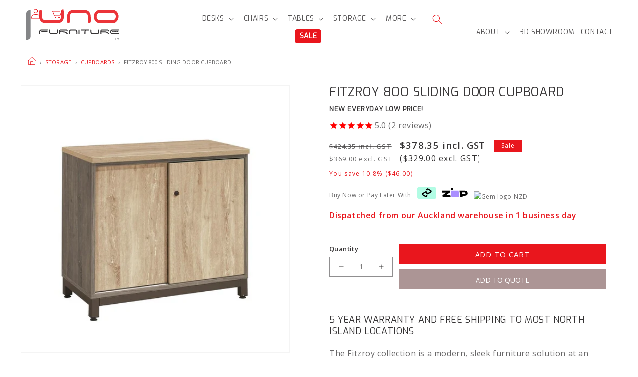

--- FILE ---
content_type: text/html; charset=utf-8
request_url: https://unofurniture.co.nz/products/fitzroy-800-sliding-door-cupboard-vintage-oak-cupboard
body_size: 67607
content:
<!doctype html>
<html class="no-js" lang="en">
  <head>
      
    <meta name="facebook-domain-verification" content="ic0zsbv48b1oiyhv404sarbs8f4sqf" />

    <script type="text/javascript">
    (function(c,l,a,r,i,t,y){
        c[a]=c[a]||function(){(c[a].q=c[a].q||[]).push(arguments)};
        t=l.createElement(r);t.async=1;t.src="https://www.clarity.ms/tag/"+i;
        y=l.getElementsByTagName(r)[0];y.parentNode.insertBefore(t,y);
    })(window, document, "clarity", "script", "lfa2yosjv6");
</script>

    
    
    <meta charset="utf-8">
    <meta http-equiv="X-UA-Compatible" content="IE=edge">
    <meta name="viewport" content="width=device-width,initial-scale=1">
    <meta name="theme-color" content="">

    
    
<link rel="canonical" href="https://unofurniture.co.nz/products/fitzroy-800-sliding-door-cupboard-vintage-oak-cupboard">
    

    

    <link rel="preconnect" href="https://cdn.shopify.com" crossorigin><link rel="icon" type="image/png" href="//unofurniture.co.nz/cdn/shop/files/favicon.png?crop=center&height=32&v=1673399675&width=32"><link rel="preconnect" href="https://fonts.googleapis.com">
    <link rel="preconnect" href="https://fonts.gstatic.com" crossorigin>
    <link href="https://fonts.googleapis.com/css2?family=Exo&family=Open+Sans&display=swap" rel="stylesheet">

    <title>
      Fitzroy 800 Sliding Door Cupboard
 &ndash; Uno Furniture | NZ</title>

    
      <meta name="description" content="Fitzroy 800 Sliding Door Cupboard  Vintage Oak Cupboard | Shop online today">
    

    

<meta property="og:site_name" content="Uno Furniture | NZ">
<meta property="og:url" content="https://unofurniture.co.nz/products/fitzroy-800-sliding-door-cupboard-vintage-oak-cupboard">
<meta property="og:title" content="Fitzroy 800 Sliding Door Cupboard">
<meta property="og:type" content="product">
<meta property="og:description" content="Fitzroy 800 Sliding Door Cupboard  Vintage Oak Cupboard | Shop online today"><meta property="og:image" content="http://unofurniture.co.nz/cdn/shop/files/Fitzroy_Cupboard.jpg?v=1741210624">
  <meta property="og:image:secure_url" content="https://unofurniture.co.nz/cdn/shop/files/Fitzroy_Cupboard.jpg?v=1741210624">
  <meta property="og:image:width" content="717">
  <meta property="og:image:height" content="713"><meta property="og:price:amount" content="329.00">
  <meta property="og:price:currency" content="NZD"><meta name="twitter:card" content="summary_large_image">
<meta name="twitter:title" content="Fitzroy 800 Sliding Door Cupboard">
<meta name="twitter:description" content="Fitzroy 800 Sliding Door Cupboard  Vintage Oak Cupboard | Shop online today">


    <script src="//unofurniture.co.nz/cdn/shop/t/58/assets/global.js?v=93657086320425540471705319629" defer="defer"></script>
    <script>window.performance && window.performance.mark && window.performance.mark('shopify.content_for_header.start');</script><meta name="google-site-verification" content="VtrS3gfRS_xOTXeZtGTbX2m5OyiMmb9hA2v_7cHJo-Y">
<meta id="shopify-digital-wallet" name="shopify-digital-wallet" content="/857964659/digital_wallets/dialog">
<meta name="shopify-checkout-api-token" content="5674460f1688aec36094514aacb63ca1">
<link rel="alternate" type="application/json+oembed" href="https://unofurniture.co.nz/products/fitzroy-800-sliding-door-cupboard-vintage-oak-cupboard.oembed">
<script async="async" src="/checkouts/internal/preloads.js?locale=en-NZ"></script>
<link rel="preconnect" href="https://shop.app" crossorigin="anonymous">
<script async="async" src="https://shop.app/checkouts/internal/preloads.js?locale=en-NZ&shop_id=857964659" crossorigin="anonymous"></script>
<script id="apple-pay-shop-capabilities" type="application/json">{"shopId":857964659,"countryCode":"NZ","currencyCode":"NZD","merchantCapabilities":["supports3DS"],"merchantId":"gid:\/\/shopify\/Shop\/857964659","merchantName":"Uno Furniture | NZ","requiredBillingContactFields":["postalAddress","email","phone"],"requiredShippingContactFields":["postalAddress","email","phone"],"shippingType":"shipping","supportedNetworks":["visa","masterCard","amex","jcb"],"total":{"type":"pending","label":"Uno Furniture | NZ","amount":"1.00"},"shopifyPaymentsEnabled":true,"supportsSubscriptions":true}</script>
<script id="shopify-features" type="application/json">{"accessToken":"5674460f1688aec36094514aacb63ca1","betas":["rich-media-storefront-analytics"],"domain":"unofurniture.co.nz","predictiveSearch":true,"shopId":857964659,"locale":"en"}</script>
<script>var Shopify = Shopify || {};
Shopify.shop = "unofurniture.myshopify.com";
Shopify.locale = "en";
Shopify.currency = {"active":"NZD","rate":"1.0"};
Shopify.country = "NZ";
Shopify.theme = {"name":"uno-custom\/main","id":125418340467,"schema_name":"Uno Custom","schema_version":"1.0.0","theme_store_id":null,"role":"main"};
Shopify.theme.handle = "null";
Shopify.theme.style = {"id":null,"handle":null};
Shopify.cdnHost = "unofurniture.co.nz/cdn";
Shopify.routes = Shopify.routes || {};
Shopify.routes.root = "/";</script>
<script type="module">!function(o){(o.Shopify=o.Shopify||{}).modules=!0}(window);</script>
<script>!function(o){function n(){var o=[];function n(){o.push(Array.prototype.slice.apply(arguments))}return n.q=o,n}var t=o.Shopify=o.Shopify||{};t.loadFeatures=n(),t.autoloadFeatures=n()}(window);</script>
<script>
  window.ShopifyPay = window.ShopifyPay || {};
  window.ShopifyPay.apiHost = "shop.app\/pay";
  window.ShopifyPay.redirectState = null;
</script>
<script id="shop-js-analytics" type="application/json">{"pageType":"product"}</script>
<script defer="defer" async type="module" src="//unofurniture.co.nz/cdn/shopifycloud/shop-js/modules/v2/client.init-shop-cart-sync_BN7fPSNr.en.esm.js"></script>
<script defer="defer" async type="module" src="//unofurniture.co.nz/cdn/shopifycloud/shop-js/modules/v2/chunk.common_Cbph3Kss.esm.js"></script>
<script defer="defer" async type="module" src="//unofurniture.co.nz/cdn/shopifycloud/shop-js/modules/v2/chunk.modal_DKumMAJ1.esm.js"></script>
<script type="module">
  await import("//unofurniture.co.nz/cdn/shopifycloud/shop-js/modules/v2/client.init-shop-cart-sync_BN7fPSNr.en.esm.js");
await import("//unofurniture.co.nz/cdn/shopifycloud/shop-js/modules/v2/chunk.common_Cbph3Kss.esm.js");
await import("//unofurniture.co.nz/cdn/shopifycloud/shop-js/modules/v2/chunk.modal_DKumMAJ1.esm.js");

  window.Shopify.SignInWithShop?.initShopCartSync?.({"fedCMEnabled":true,"windoidEnabled":true});

</script>
<script>
  window.Shopify = window.Shopify || {};
  if (!window.Shopify.featureAssets) window.Shopify.featureAssets = {};
  window.Shopify.featureAssets['shop-js'] = {"shop-cart-sync":["modules/v2/client.shop-cart-sync_CJVUk8Jm.en.esm.js","modules/v2/chunk.common_Cbph3Kss.esm.js","modules/v2/chunk.modal_DKumMAJ1.esm.js"],"init-fed-cm":["modules/v2/client.init-fed-cm_7Fvt41F4.en.esm.js","modules/v2/chunk.common_Cbph3Kss.esm.js","modules/v2/chunk.modal_DKumMAJ1.esm.js"],"init-shop-email-lookup-coordinator":["modules/v2/client.init-shop-email-lookup-coordinator_Cc088_bR.en.esm.js","modules/v2/chunk.common_Cbph3Kss.esm.js","modules/v2/chunk.modal_DKumMAJ1.esm.js"],"init-windoid":["modules/v2/client.init-windoid_hPopwJRj.en.esm.js","modules/v2/chunk.common_Cbph3Kss.esm.js","modules/v2/chunk.modal_DKumMAJ1.esm.js"],"shop-button":["modules/v2/client.shop-button_B0jaPSNF.en.esm.js","modules/v2/chunk.common_Cbph3Kss.esm.js","modules/v2/chunk.modal_DKumMAJ1.esm.js"],"shop-cash-offers":["modules/v2/client.shop-cash-offers_DPIskqss.en.esm.js","modules/v2/chunk.common_Cbph3Kss.esm.js","modules/v2/chunk.modal_DKumMAJ1.esm.js"],"shop-toast-manager":["modules/v2/client.shop-toast-manager_CK7RT69O.en.esm.js","modules/v2/chunk.common_Cbph3Kss.esm.js","modules/v2/chunk.modal_DKumMAJ1.esm.js"],"init-shop-cart-sync":["modules/v2/client.init-shop-cart-sync_BN7fPSNr.en.esm.js","modules/v2/chunk.common_Cbph3Kss.esm.js","modules/v2/chunk.modal_DKumMAJ1.esm.js"],"init-customer-accounts-sign-up":["modules/v2/client.init-customer-accounts-sign-up_CfPf4CXf.en.esm.js","modules/v2/client.shop-login-button_DeIztwXF.en.esm.js","modules/v2/chunk.common_Cbph3Kss.esm.js","modules/v2/chunk.modal_DKumMAJ1.esm.js"],"pay-button":["modules/v2/client.pay-button_CgIwFSYN.en.esm.js","modules/v2/chunk.common_Cbph3Kss.esm.js","modules/v2/chunk.modal_DKumMAJ1.esm.js"],"init-customer-accounts":["modules/v2/client.init-customer-accounts_DQ3x16JI.en.esm.js","modules/v2/client.shop-login-button_DeIztwXF.en.esm.js","modules/v2/chunk.common_Cbph3Kss.esm.js","modules/v2/chunk.modal_DKumMAJ1.esm.js"],"avatar":["modules/v2/client.avatar_BTnouDA3.en.esm.js"],"init-shop-for-new-customer-accounts":["modules/v2/client.init-shop-for-new-customer-accounts_CsZy_esa.en.esm.js","modules/v2/client.shop-login-button_DeIztwXF.en.esm.js","modules/v2/chunk.common_Cbph3Kss.esm.js","modules/v2/chunk.modal_DKumMAJ1.esm.js"],"shop-follow-button":["modules/v2/client.shop-follow-button_BRMJjgGd.en.esm.js","modules/v2/chunk.common_Cbph3Kss.esm.js","modules/v2/chunk.modal_DKumMAJ1.esm.js"],"checkout-modal":["modules/v2/client.checkout-modal_B9Drz_yf.en.esm.js","modules/v2/chunk.common_Cbph3Kss.esm.js","modules/v2/chunk.modal_DKumMAJ1.esm.js"],"shop-login-button":["modules/v2/client.shop-login-button_DeIztwXF.en.esm.js","modules/v2/chunk.common_Cbph3Kss.esm.js","modules/v2/chunk.modal_DKumMAJ1.esm.js"],"lead-capture":["modules/v2/client.lead-capture_DXYzFM3R.en.esm.js","modules/v2/chunk.common_Cbph3Kss.esm.js","modules/v2/chunk.modal_DKumMAJ1.esm.js"],"shop-login":["modules/v2/client.shop-login_CA5pJqmO.en.esm.js","modules/v2/chunk.common_Cbph3Kss.esm.js","modules/v2/chunk.modal_DKumMAJ1.esm.js"],"payment-terms":["modules/v2/client.payment-terms_BxzfvcZJ.en.esm.js","modules/v2/chunk.common_Cbph3Kss.esm.js","modules/v2/chunk.modal_DKumMAJ1.esm.js"]};
</script>
<script>(function() {
  var isLoaded = false;
  function asyncLoad() {
    if (isLoaded) return;
    isLoaded = true;
    var urls = ["https:\/\/ecommplugins-scripts.trustpilot.com\/v2.1\/js\/header.min.js?settings=eyJrZXkiOiJDWE0zNklEVThpeVVyY0dBIiwicyI6InNrdSJ9\u0026v=2.5\u0026shop=unofurniture.myshopify.com","https:\/\/ecommplugins-trustboxsettings.trustpilot.com\/unofurniture.myshopify.com.js?settings=1617147035682\u0026shop=unofurniture.myshopify.com","https:\/\/checkout.latitudefinancial.com\/assets\/shopify.js?containerId=latitude-product-widget\u0026layout=standard\u0026merchantId=090684630\u0026minAmount=100\u0026paymentOption=equal\u0026promotionCode=2212\u0026promotionMonths=12\u0026shop=unofurniture.myshopify.com","https:\/\/script.pop-convert.com\/new-micro\/production.pc.min.js?unique_id=unofurniture.myshopify.com\u0026shop=unofurniture.myshopify.com","https:\/\/cdn.s3.pop-convert.com\/pcjs.production.min.js?unique_id=unofurniture.myshopify.com\u0026shop=unofurniture.myshopify.com","https:\/\/cdn.hextom.com\/js\/quickannouncementbar.js?shop=unofurniture.myshopify.com","https:\/\/omnisnippet1.com\/platforms\/shopify.js?source=scriptTag\u0026v=2025-05-15T12\u0026shop=unofurniture.myshopify.com"];
    for (var i = 0; i < urls.length; i++) {
      var s = document.createElement('script');
      s.type = 'text/javascript';
      s.async = true;
      s.src = urls[i];
      var x = document.getElementsByTagName('script')[0];
      x.parentNode.insertBefore(s, x);
    }
  };
  if(window.attachEvent) {
    window.attachEvent('onload', asyncLoad);
  } else {
    window.addEventListener('load', asyncLoad, false);
  }
})();</script>
<script id="__st">var __st={"a":857964659,"offset":46800,"reqid":"8dcf4fbe-6a91-4172-b20f-537208070fa1-1769817430","pageurl":"unofurniture.co.nz\/products\/fitzroy-800-sliding-door-cupboard-vintage-oak-cupboard","u":"8806d874d3f6","p":"product","rtyp":"product","rid":7200523518067};</script>
<script>window.ShopifyPaypalV4VisibilityTracking = true;</script>
<script id="captcha-bootstrap">!function(){'use strict';const t='contact',e='account',n='new_comment',o=[[t,t],['blogs',n],['comments',n],[t,'customer']],c=[[e,'customer_login'],[e,'guest_login'],[e,'recover_customer_password'],[e,'create_customer']],r=t=>t.map((([t,e])=>`form[action*='/${t}']:not([data-nocaptcha='true']) input[name='form_type'][value='${e}']`)).join(','),a=t=>()=>t?[...document.querySelectorAll(t)].map((t=>t.form)):[];function s(){const t=[...o],e=r(t);return a(e)}const i='password',u='form_key',d=['recaptcha-v3-token','g-recaptcha-response','h-captcha-response',i],f=()=>{try{return window.sessionStorage}catch{return}},m='__shopify_v',_=t=>t.elements[u];function p(t,e,n=!1){try{const o=window.sessionStorage,c=JSON.parse(o.getItem(e)),{data:r}=function(t){const{data:e,action:n}=t;return t[m]||n?{data:e,action:n}:{data:t,action:n}}(c);for(const[e,n]of Object.entries(r))t.elements[e]&&(t.elements[e].value=n);n&&o.removeItem(e)}catch(o){console.error('form repopulation failed',{error:o})}}const l='form_type',E='cptcha';function T(t){t.dataset[E]=!0}const w=window,h=w.document,L='Shopify',v='ce_forms',y='captcha';let A=!1;((t,e)=>{const n=(g='f06e6c50-85a8-45c8-87d0-21a2b65856fe',I='https://cdn.shopify.com/shopifycloud/storefront-forms-hcaptcha/ce_storefront_forms_captcha_hcaptcha.v1.5.2.iife.js',D={infoText:'Protected by hCaptcha',privacyText:'Privacy',termsText:'Terms'},(t,e,n)=>{const o=w[L][v],c=o.bindForm;if(c)return c(t,g,e,D).then(n);var r;o.q.push([[t,g,e,D],n]),r=I,A||(h.body.append(Object.assign(h.createElement('script'),{id:'captcha-provider',async:!0,src:r})),A=!0)});var g,I,D;w[L]=w[L]||{},w[L][v]=w[L][v]||{},w[L][v].q=[],w[L][y]=w[L][y]||{},w[L][y].protect=function(t,e){n(t,void 0,e),T(t)},Object.freeze(w[L][y]),function(t,e,n,w,h,L){const[v,y,A,g]=function(t,e,n){const i=e?o:[],u=t?c:[],d=[...i,...u],f=r(d),m=r(i),_=r(d.filter((([t,e])=>n.includes(e))));return[a(f),a(m),a(_),s()]}(w,h,L),I=t=>{const e=t.target;return e instanceof HTMLFormElement?e:e&&e.form},D=t=>v().includes(t);t.addEventListener('submit',(t=>{const e=I(t);if(!e)return;const n=D(e)&&!e.dataset.hcaptchaBound&&!e.dataset.recaptchaBound,o=_(e),c=g().includes(e)&&(!o||!o.value);(n||c)&&t.preventDefault(),c&&!n&&(function(t){try{if(!f())return;!function(t){const e=f();if(!e)return;const n=_(t);if(!n)return;const o=n.value;o&&e.removeItem(o)}(t);const e=Array.from(Array(32),(()=>Math.random().toString(36)[2])).join('');!function(t,e){_(t)||t.append(Object.assign(document.createElement('input'),{type:'hidden',name:u})),t.elements[u].value=e}(t,e),function(t,e){const n=f();if(!n)return;const o=[...t.querySelectorAll(`input[type='${i}']`)].map((({name:t})=>t)),c=[...d,...o],r={};for(const[a,s]of new FormData(t).entries())c.includes(a)||(r[a]=s);n.setItem(e,JSON.stringify({[m]:1,action:t.action,data:r}))}(t,e)}catch(e){console.error('failed to persist form',e)}}(e),e.submit())}));const S=(t,e)=>{t&&!t.dataset[E]&&(n(t,e.some((e=>e===t))),T(t))};for(const o of['focusin','change'])t.addEventListener(o,(t=>{const e=I(t);D(e)&&S(e,y())}));const B=e.get('form_key'),M=e.get(l),P=B&&M;t.addEventListener('DOMContentLoaded',(()=>{const t=y();if(P)for(const e of t)e.elements[l].value===M&&p(e,B);[...new Set([...A(),...v().filter((t=>'true'===t.dataset.shopifyCaptcha))])].forEach((e=>S(e,t)))}))}(h,new URLSearchParams(w.location.search),n,t,e,['guest_login'])})(!0,!0)}();</script>
<script integrity="sha256-4kQ18oKyAcykRKYeNunJcIwy7WH5gtpwJnB7kiuLZ1E=" data-source-attribution="shopify.loadfeatures" defer="defer" src="//unofurniture.co.nz/cdn/shopifycloud/storefront/assets/storefront/load_feature-a0a9edcb.js" crossorigin="anonymous"></script>
<script crossorigin="anonymous" defer="defer" src="//unofurniture.co.nz/cdn/shopifycloud/storefront/assets/shopify_pay/storefront-65b4c6d7.js?v=20250812"></script>
<script data-source-attribution="shopify.dynamic_checkout.dynamic.init">var Shopify=Shopify||{};Shopify.PaymentButton=Shopify.PaymentButton||{isStorefrontPortableWallets:!0,init:function(){window.Shopify.PaymentButton.init=function(){};var t=document.createElement("script");t.src="https://unofurniture.co.nz/cdn/shopifycloud/portable-wallets/latest/portable-wallets.en.js",t.type="module",document.head.appendChild(t)}};
</script>
<script data-source-attribution="shopify.dynamic_checkout.buyer_consent">
  function portableWalletsHideBuyerConsent(e){var t=document.getElementById("shopify-buyer-consent"),n=document.getElementById("shopify-subscription-policy-button");t&&n&&(t.classList.add("hidden"),t.setAttribute("aria-hidden","true"),n.removeEventListener("click",e))}function portableWalletsShowBuyerConsent(e){var t=document.getElementById("shopify-buyer-consent"),n=document.getElementById("shopify-subscription-policy-button");t&&n&&(t.classList.remove("hidden"),t.removeAttribute("aria-hidden"),n.addEventListener("click",e))}window.Shopify?.PaymentButton&&(window.Shopify.PaymentButton.hideBuyerConsent=portableWalletsHideBuyerConsent,window.Shopify.PaymentButton.showBuyerConsent=portableWalletsShowBuyerConsent);
</script>
<script data-source-attribution="shopify.dynamic_checkout.cart.bootstrap">document.addEventListener("DOMContentLoaded",(function(){function t(){return document.querySelector("shopify-accelerated-checkout-cart, shopify-accelerated-checkout")}if(t())Shopify.PaymentButton.init();else{new MutationObserver((function(e,n){t()&&(Shopify.PaymentButton.init(),n.disconnect())})).observe(document.body,{childList:!0,subtree:!0})}}));
</script>
<link id="shopify-accelerated-checkout-styles" rel="stylesheet" media="screen" href="https://unofurniture.co.nz/cdn/shopifycloud/portable-wallets/latest/accelerated-checkout-backwards-compat.css" crossorigin="anonymous">
<style id="shopify-accelerated-checkout-cart">
        #shopify-buyer-consent {
  margin-top: 1em;
  display: inline-block;
  width: 100%;
}

#shopify-buyer-consent.hidden {
  display: none;
}

#shopify-subscription-policy-button {
  background: none;
  border: none;
  padding: 0;
  text-decoration: underline;
  font-size: inherit;
  cursor: pointer;
}

#shopify-subscription-policy-button::before {
  box-shadow: none;
}

      </style>
<script id="sections-script" data-sections="header,footer" defer="defer" src="//unofurniture.co.nz/cdn/shop/t/58/compiled_assets/scripts.js?v=20228"></script>
<script>window.performance && window.performance.mark && window.performance.mark('shopify.content_for_header.end');</script>


    <style data-shopify>
      /* Don't import fonts from theme settings 
      ====================================================================
      
      
      
      
      
      ==================================================================== */

      :root {
        /* Modify css properties for custom font
        ====================================================================
        --font-body-family: "system_ui", -apple-system, 'Segoe UI', Roboto, 'Helvetica Neue', 'Noto Sans', 'Liberation Sans', Arial, sans-serif, 'Apple Color Emoji', 'Segoe UI Emoji', 'Segoe UI Symbol', 'Noto Color Emoji';
        --font-body-style: normal;
        --font-body-weight: 400;
        --font-body-weight-bold: 700;

        --font-heading-family: "system_ui", -apple-system, 'Segoe UI', Roboto, 'Helvetica Neue', 'Noto Sans', 'Liberation Sans', Arial, sans-serif, 'Apple Color Emoji', 'Segoe UI Emoji', 'Segoe UI Symbol', 'Noto Color Emoji';
        --font-heading-style: normal;
        --font-heading-weight: 400; 
        ==================================================================== */

        --font-body-family: 'Open Sans', sans-serif;
        --font-body-style: normal;
        --font-body-weight: 400;
        --font-body-weight-bold: 700;

        --font-heading-family: 'Exo', sans-serif;
        --font-heading-style: normal;
        --font-heading-weight: 400;        

        --font-body-scale: 1.0;
        --font-heading-scale: 1.0;

        --color-base-text: 54, 52, 53;
        --color-shadow: 54, 52, 53;
        --color-base-background-1: 255, 255, 255;
        --color-base-background-2: 243, 243, 243;
        --color-base-solid-button-labels: 255, 255, 255;
        --color-base-outline-button-labels: 54, 52, 53;
        --color-base-accent-1: 233, 22, 29;
        --color-base-accent-2: 233, 22, 29;
        --payment-terms-background-color: #ffffff;

        --gradient-base-background-1: #ffffff;
        --gradient-base-background-2: #f3f3f3;
        --gradient-base-accent-1: #e9161d;
        --gradient-base-accent-2: #e9161d;

        --media-padding: px;
        --media-border-opacity: 0.05;
        --media-border-width: 1px;
        --media-radius: 0px;
        --media-shadow-opacity: 0.0;
        --media-shadow-horizontal-offset: 0px;
        --media-shadow-vertical-offset: 4px;
        --media-shadow-blur-radius: 5px;
        --media-shadow-visible: 0;

        --page-width: 150rem;
        --page-width-margin: 0rem;

        --product-card-image-padding: 0.0rem;
        --product-card-corner-radius: 0.0rem;
        --product-card-text-alignment: left;
        --product-card-border-width: 0.0rem;
        --product-card-border-opacity: 0.1;
        --product-card-shadow-opacity: 0.0;
        --product-card-shadow-visible: 0;
        --product-card-shadow-horizontal-offset: 0.0rem;
        --product-card-shadow-vertical-offset: 0.4rem;
        --product-card-shadow-blur-radius: 0.5rem;

        --collection-card-image-padding: 0.0rem;
        --collection-card-corner-radius: 0.0rem;
        --collection-card-text-alignment: left;
        --collection-card-border-width: 0.0rem;
        --collection-card-border-opacity: 0.1;
        --collection-card-shadow-opacity: 0.0;
        --collection-card-shadow-visible: 0;
        --collection-card-shadow-horizontal-offset: 0.0rem;
        --collection-card-shadow-vertical-offset: 0.4rem;
        --collection-card-shadow-blur-radius: 0.5rem;

        --blog-card-image-padding: 0.0rem;
        --blog-card-corner-radius: 0.0rem;
        --blog-card-text-alignment: left;
        --blog-card-border-width: 0.0rem;
        --blog-card-border-opacity: 0.1;
        --blog-card-shadow-opacity: 0.0;
        --blog-card-shadow-visible: 0;
        --blog-card-shadow-horizontal-offset: 0.0rem;
        --blog-card-shadow-vertical-offset: 0.4rem;
        --blog-card-shadow-blur-radius: 0.5rem;

        --badge-corner-radius: 0.0rem;

        --popup-border-width: 1px;
        --popup-border-opacity: 0.1;
        --popup-corner-radius: 0px;
        --popup-shadow-opacity: 0.0;
        --popup-shadow-horizontal-offset: 0px;
        --popup-shadow-vertical-offset: 4px;
        --popup-shadow-blur-radius: 5px;

        --drawer-border-width: 1px;
        --drawer-border-opacity: 0.1;
        --drawer-shadow-opacity: 0.0;
        --drawer-shadow-horizontal-offset: 0px;
        --drawer-shadow-vertical-offset: 4px;
        --drawer-shadow-blur-radius: 5px;

        --spacing-sections-desktop: 0px;
        --spacing-sections-mobile: 0px;

        --grid-desktop-vertical-spacing: 16px;
        --grid-desktop-horizontal-spacing: 16px;
        --grid-mobile-vertical-spacing: 8px;
        --grid-mobile-horizontal-spacing: 8px;

        --text-boxes-border-opacity: 0.1;
        --text-boxes-border-width: 0px;
        --text-boxes-radius: 0px;
        --text-boxes-shadow-opacity: 0.0;
        --text-boxes-shadow-visible: 0;
        --text-boxes-shadow-horizontal-offset: 0px;
        --text-boxes-shadow-vertical-offset: 4px;
        --text-boxes-shadow-blur-radius: 5px;

        --buttons-radius: 0px;
        --buttons-radius-outset: 0px;
        --buttons-border-width: 1px;
        --buttons-border-opacity: 1.0;
        --buttons-shadow-opacity: 0.0;
        --buttons-shadow-visible: 0;
        --buttons-shadow-horizontal-offset: 0px;
        --buttons-shadow-vertical-offset: 4px;
        --buttons-shadow-blur-radius: 5px;
        --buttons-border-offset: 0px;

        --inputs-radius: 0px;
        --inputs-border-width: 1px;
        --inputs-border-opacity: 0.55;
        --inputs-shadow-opacity: 0.0;
        --inputs-shadow-horizontal-offset: 0px;
        --inputs-margin-offset: 0px;
        --inputs-shadow-vertical-offset: 4px;
        --inputs-shadow-blur-radius: 5px;
        --inputs-radius-outset: 0px;

        --variant-pills-radius: 40px;
        --variant-pills-border-width: 1px;
        --variant-pills-border-opacity: 0.55;
        --variant-pills-shadow-opacity: 0.0;
        --variant-pills-shadow-horizontal-offset: 0px;
        --variant-pills-shadow-vertical-offset: 4px;
        --variant-pills-shadow-blur-radius: 5px;
      }

      *,
      *::before,
      *::after {
        box-sizing: inherit;
      }

      html {
        box-sizing: border-box;
        font-size: calc(var(--font-body-scale) * 62.5%);
        height: 100%;
      }

      body {
        display: grid;
        grid-template-rows: auto auto 1fr auto;
        grid-template-columns: 100%;
        min-height: 100%;
        margin: 0;
        font-size: 1.5rem;
        letter-spacing: 0.06rem;
        line-height: calc(1 + 0.8 / var(--font-body-scale));
        font-family: var(--font-body-family);
        font-style: var(--font-body-style);
        font-weight: var(--font-body-weight);
      }

      @media screen and (min-width: 750px) {
        body {
          font-size: 1.6rem;
        }
      }
    </style>

    <link href="//unofurniture.co.nz/cdn/shop/t/58/assets/base.css?v=158469283586194987981702882103" rel="stylesheet" type="text/css" media="all" />
<link rel="stylesheet" href="//unofurniture.co.nz/cdn/shop/t/58/assets/component-predictive-search.css?v=83512081251802922551673328062" media="print" onload="this.media='all'"><script>document.documentElement.className = document.documentElement.className.replace('no-js', 'js');
    if (Shopify.designMode) {
      document.documentElement.classList.add('shopify-design-mode');
    }
    </script>
    <script src="https://code.jquery.com/jquery-3.6.4.min.js" integrity="sha256-oP6HI9z1XaZNBrJURtCoUT5SUnxFr8s3BzRl+cbzUq8=" crossorigin="anonymous"></script>
  <!-- BEGIN app block: shopify://apps/variant-image-wizard-swatch/blocks/app-embed/66205c03-f474-4e2c-b275-0a2806eeac16 -->

<script>
  if (typeof __productWizRio !== 'undefined') {
    throw new Error('Rio code has already been instantiated!');
  }
  var __productWizRioProduct = {"id":7200523518067,"title":"Fitzroy 800 Sliding Door Cupboard","handle":"fitzroy-800-sliding-door-cupboard-vintage-oak-cupboard","description":"\u003ch3\u003e\u003cspan style=\"color: #808080;\"\u003e5 Year Warranty and Free Shipping to Most North Island Locations\u003c\/span\u003e\u003c\/h3\u003e\n\u003cp\u003eThe Fitzroy collection is a modern, sleek furniture solution at an affordable price. \u003cbr\u003e\u003cbr\u003eWith vintage oak melamine worktops and powder coated metal frames, this range successfully combines a rustic look with hard-wearing commercial grade furniture, perfect for the workplace or home office.\u003cbr\u003e\u003cbr\u003eMix and match desking, storage and bar leaners for options to suit any hybrid working environment.\u003c\/p\u003e\n\u003cp\u003eYou Are Buying Commercial Grade Office Furniture of the Highest Quality, at NZ’s Lowest Prices!\u003c\/p\u003e\n\u003chr\u003e\n\u003cp\u003e View the Fitzroy range in our\u003cspan\u003e \u003c\/span\u003e\u003cspan style=\"color: #2b00ff;\"\u003e\u003cstrong\u003e\u003ca title=\"Visit our Constellation Drive Showroom\" href=\"https:\/\/unofurniture.co.nz\/pages\/contact\" style=\"color: #2b00ff;\"\u003eConstellation Drive Showroom\u003c\/a\u003e.\u003c\/strong\u003e\u003c\/span\u003e\u003c\/p\u003e\n\u003cp\u003e To see the full Fitzroy range:\u003cspan\u003e \u003c\/span\u003e\u003ca href=\"https:\/\/unofurniture.co.nz\/collections\/fitzroy\" title=\"fitzroy range\"\u003e\u003cspan\u003e\u003cstrong\u003eClick Here\u003c\/strong\u003e\u003c\/span\u003e\u003c\/a\u003e\u003c\/p\u003e\n\u003chr\u003e\n\u003cp\u003e \u003c\/p\u003e\n\u003ch3\u003eSpecifications:\u003c\/h3\u003e\n\u003cul\u003e\n\u003cli\u003eYou Are Buying Commercial Grade Office Furniture of the Highest Quality, at NZ’s Lowest Prices!\u003c\/li\u003e\n\u003cli\u003eSize: 800mm (w) x 420mm (d) x 750mm (h)\u003c\/li\u003e\n\u003cli\u003eTop: 25 mm thick scratch and heat resistant Vintage Oak Melamine top\u003c\/li\u003e\n\u003cli\u003eSolid 2 mm thick matching edging (not tape edge which is prone to peel and separate from the desk)\u003c\/li\u003e\n\u003cli\u003e\u003cspan\u003eFully lockable sliding doors\u003c\/span\u003e\u003c\/li\u003e\n\u003cli\u003e\u003cspan\u003e18mm back and side panels for extra strength\u003c\/span\u003e\u003c\/li\u003e\n\u003cli\u003eLevelling glides on legs for uneven floor surface\u003c\/li\u003e\n\u003cli\u003e\u003cspan\u003eAdjustable shelf\u003c\/span\u003e\u003c\/li\u003e\n\u003cli\u003e5 Year Warranty\u003c\/li\u003e\n\u003cli\u003eFree Shipping to most North Island locations, otherwise calculated at checkout.\u003c\/li\u003e\n\u003cli\u003eRapid Shipping\u003cspan\u003e \u003c\/span\u003ewithin Auckland \u003c\/li\u003e\n\u003cli\u003eAssembly required (Easy assembly, approx 10 minutes)\u003c\/li\u003e\n\u003c\/ul\u003e\n\u003cp\u003e\u003cbr\u003e\u003c\/p\u003e\n\u003chr\u003e\n\u003cp\u003e\u003cstrong\u003e\u003cspan style=\"color: #2b00ff;\" data-mce-style=\"color: #2b00ff;\"\u003e\u003ca style=\"color: #2b00ff;\" href=\"https:\/\/cdn.shopify.com\/s\/files\/1\/0008\/5796\/4659\/files\/MX2_LCS750.pdf?v=1712794133\" data-mce-style=\"color: #2b00ff;\" target=\"_blank\"\u003eAssembly Instructions - Return\u003c\/a\u003e\u003c\/span\u003e\u003c\/strong\u003e \u003c\/p\u003e\n\u003chr\u003e","published_at":"2023-09-11T11:25:24+12:00","created_at":"2023-08-25T17:57:01+12:00","vendor":"Uno Furniture","type":"Sliding Door Cupboard","tags":["Cupboard","fitzroy","Lockable Cabinet","Rapid Ship","Sliding Doors","Storage","Vintage Oak","Wooden Doors"],"price":32900,"price_min":32900,"price_max":32900,"available":true,"price_varies":false,"compare_at_price":36900,"compare_at_price_min":36900,"compare_at_price_max":36900,"compare_at_price_varies":false,"variants":[{"id":40934507249779,"title":"Default Title","option1":"Default Title","option2":null,"option3":null,"sku":"FIT_800_CUP","requires_shipping":true,"taxable":true,"featured_image":null,"available":true,"name":"Fitzroy 800 Sliding Door Cupboard","public_title":null,"options":["Default Title"],"price":32900,"weight":0,"compare_at_price":36900,"inventory_management":"shopify","barcode":null,"requires_selling_plan":false,"selling_plan_allocations":[]}],"images":["\/\/unofurniture.co.nz\/cdn\/shop\/files\/Fitzroy_Cupboard.jpg?v=1741210624"],"featured_image":"\/\/unofurniture.co.nz\/cdn\/shop\/files\/Fitzroy_Cupboard.jpg?v=1741210624","options":["Title"],"media":[{"alt":null,"id":25216081985651,"position":1,"preview_image":{"aspect_ratio":1.006,"height":713,"width":717,"src":"\/\/unofurniture.co.nz\/cdn\/shop\/files\/Fitzroy_Cupboard.jpg?v=1741210624"},"aspect_ratio":1.006,"height":713,"media_type":"image","src":"\/\/unofurniture.co.nz\/cdn\/shop\/files\/Fitzroy_Cupboard.jpg?v=1741210624","width":717}],"requires_selling_plan":false,"selling_plan_groups":[],"content":"\u003ch3\u003e\u003cspan style=\"color: #808080;\"\u003e5 Year Warranty and Free Shipping to Most North Island Locations\u003c\/span\u003e\u003c\/h3\u003e\n\u003cp\u003eThe Fitzroy collection is a modern, sleek furniture solution at an affordable price. \u003cbr\u003e\u003cbr\u003eWith vintage oak melamine worktops and powder coated metal frames, this range successfully combines a rustic look with hard-wearing commercial grade furniture, perfect for the workplace or home office.\u003cbr\u003e\u003cbr\u003eMix and match desking, storage and bar leaners for options to suit any hybrid working environment.\u003c\/p\u003e\n\u003cp\u003eYou Are Buying Commercial Grade Office Furniture of the Highest Quality, at NZ’s Lowest Prices!\u003c\/p\u003e\n\u003chr\u003e\n\u003cp\u003e View the Fitzroy range in our\u003cspan\u003e \u003c\/span\u003e\u003cspan style=\"color: #2b00ff;\"\u003e\u003cstrong\u003e\u003ca title=\"Visit our Constellation Drive Showroom\" href=\"https:\/\/unofurniture.co.nz\/pages\/contact\" style=\"color: #2b00ff;\"\u003eConstellation Drive Showroom\u003c\/a\u003e.\u003c\/strong\u003e\u003c\/span\u003e\u003c\/p\u003e\n\u003cp\u003e To see the full Fitzroy range:\u003cspan\u003e \u003c\/span\u003e\u003ca href=\"https:\/\/unofurniture.co.nz\/collections\/fitzroy\" title=\"fitzroy range\"\u003e\u003cspan\u003e\u003cstrong\u003eClick Here\u003c\/strong\u003e\u003c\/span\u003e\u003c\/a\u003e\u003c\/p\u003e\n\u003chr\u003e\n\u003cp\u003e \u003c\/p\u003e\n\u003ch3\u003eSpecifications:\u003c\/h3\u003e\n\u003cul\u003e\n\u003cli\u003eYou Are Buying Commercial Grade Office Furniture of the Highest Quality, at NZ’s Lowest Prices!\u003c\/li\u003e\n\u003cli\u003eSize: 800mm (w) x 420mm (d) x 750mm (h)\u003c\/li\u003e\n\u003cli\u003eTop: 25 mm thick scratch and heat resistant Vintage Oak Melamine top\u003c\/li\u003e\n\u003cli\u003eSolid 2 mm thick matching edging (not tape edge which is prone to peel and separate from the desk)\u003c\/li\u003e\n\u003cli\u003e\u003cspan\u003eFully lockable sliding doors\u003c\/span\u003e\u003c\/li\u003e\n\u003cli\u003e\u003cspan\u003e18mm back and side panels for extra strength\u003c\/span\u003e\u003c\/li\u003e\n\u003cli\u003eLevelling glides on legs for uneven floor surface\u003c\/li\u003e\n\u003cli\u003e\u003cspan\u003eAdjustable shelf\u003c\/span\u003e\u003c\/li\u003e\n\u003cli\u003e5 Year Warranty\u003c\/li\u003e\n\u003cli\u003eFree Shipping to most North Island locations, otherwise calculated at checkout.\u003c\/li\u003e\n\u003cli\u003eRapid Shipping\u003cspan\u003e \u003c\/span\u003ewithin Auckland \u003c\/li\u003e\n\u003cli\u003eAssembly required (Easy assembly, approx 10 minutes)\u003c\/li\u003e\n\u003c\/ul\u003e\n\u003cp\u003e\u003cbr\u003e\u003c\/p\u003e\n\u003chr\u003e\n\u003cp\u003e\u003cstrong\u003e\u003cspan style=\"color: #2b00ff;\" data-mce-style=\"color: #2b00ff;\"\u003e\u003ca style=\"color: #2b00ff;\" href=\"https:\/\/cdn.shopify.com\/s\/files\/1\/0008\/5796\/4659\/files\/MX2_LCS750.pdf?v=1712794133\" data-mce-style=\"color: #2b00ff;\" target=\"_blank\"\u003eAssembly Instructions - Return\u003c\/a\u003e\u003c\/span\u003e\u003c\/strong\u003e \u003c\/p\u003e\n\u003chr\u003e"};
  if (typeof __productWizRioProduct === 'object' && __productWizRioProduct !== null) {
    __productWizRioProduct.options = [{"name":"Title","position":1,"values":["Default Title"]}];
  }
  
  var __productWizRioGzipDecoder=(()=>{var N=Object.defineProperty;var Ar=Object.getOwnPropertyDescriptor;var Mr=Object.getOwnPropertyNames;var Sr=Object.prototype.hasOwnProperty;var Ur=(r,n)=>{for(var t in n)N(r,t,{get:n[t],enumerable:!0})},Fr=(r,n,t,e)=>{if(n&&typeof n=="object"||typeof n=="function")for(let i of Mr(n))!Sr.call(r,i)&&i!==t&&N(r,i,{get:()=>n[i],enumerable:!(e=Ar(n,i))||e.enumerable});return r};var Cr=r=>Fr(N({},"__esModule",{value:!0}),r);var Jr={};Ur(Jr,{U8fromBase64:()=>pr,decodeGzippedJson:()=>gr});var f=Uint8Array,S=Uint16Array,Dr=Int32Array,ir=new f([0,0,0,0,0,0,0,0,1,1,1,1,2,2,2,2,3,3,3,3,4,4,4,4,5,5,5,5,0,0,0,0]),ar=new f([0,0,0,0,1,1,2,2,3,3,4,4,5,5,6,6,7,7,8,8,9,9,10,10,11,11,12,12,13,13,0,0]),Tr=new f([16,17,18,0,8,7,9,6,10,5,11,4,12,3,13,2,14,1,15]),or=function(r,n){for(var t=new S(31),e=0;e<31;++e)t[e]=n+=1<<r[e-1];for(var i=new Dr(t[30]),e=1;e<30;++e)for(var l=t[e];l<t[e+1];++l)i[l]=l-t[e]<<5|e;return{b:t,r:i}},sr=or(ir,2),fr=sr.b,Ir=sr.r;fr[28]=258,Ir[258]=28;var hr=or(ar,0),Zr=hr.b,jr=hr.r,k=new S(32768);for(o=0;o<32768;++o)g=(o&43690)>>1|(o&21845)<<1,g=(g&52428)>>2|(g&13107)<<2,g=(g&61680)>>4|(g&3855)<<4,k[o]=((g&65280)>>8|(g&255)<<8)>>1;var g,o,I=function(r,n,t){for(var e=r.length,i=0,l=new S(n);i<e;++i)r[i]&&++l[r[i]-1];var y=new S(n);for(i=1;i<n;++i)y[i]=y[i-1]+l[i-1]<<1;var p;if(t){p=new S(1<<n);var z=15-n;for(i=0;i<e;++i)if(r[i])for(var U=i<<4|r[i],w=n-r[i],a=y[r[i]-1]++<<w,s=a|(1<<w)-1;a<=s;++a)p[k[a]>>z]=U}else for(p=new S(e),i=0;i<e;++i)r[i]&&(p[i]=k[y[r[i]-1]++]>>15-r[i]);return p},Z=new f(288);for(o=0;o<144;++o)Z[o]=8;var o;for(o=144;o<256;++o)Z[o]=9;var o;for(o=256;o<280;++o)Z[o]=7;var o;for(o=280;o<288;++o)Z[o]=8;var o,ur=new f(32);for(o=0;o<32;++o)ur[o]=5;var o;var Br=I(Z,9,1);var Er=I(ur,5,1),j=function(r){for(var n=r[0],t=1;t<r.length;++t)r[t]>n&&(n=r[t]);return n},v=function(r,n,t){var e=n/8|0;return(r[e]|r[e+1]<<8)>>(n&7)&t},R=function(r,n){var t=n/8|0;return(r[t]|r[t+1]<<8|r[t+2]<<16)>>(n&7)},Gr=function(r){return(r+7)/8|0},lr=function(r,n,t){return(n==null||n<0)&&(n=0),(t==null||t>r.length)&&(t=r.length),new f(r.subarray(n,t))};var Or=["unexpected EOF","invalid block type","invalid length/literal","invalid distance","stream finished","no stream handler",,"no callback","invalid UTF-8 data","extra field too long","date not in range 1980-2099","filename too long","stream finishing","invalid zip data"],u=function(r,n,t){var e=new Error(n||Or[r]);if(e.code=r,Error.captureStackTrace&&Error.captureStackTrace(e,u),!t)throw e;return e},qr=function(r,n,t,e){var i=r.length,l=e?e.length:0;if(!i||n.f&&!n.l)return t||new f(0);var y=!t,p=y||n.i!=2,z=n.i;y&&(t=new f(i*3));var U=function(nr){var tr=t.length;if(nr>tr){var er=new f(Math.max(tr*2,nr));er.set(t),t=er}},w=n.f||0,a=n.p||0,s=n.b||0,x=n.l,B=n.d,F=n.m,C=n.n,G=i*8;do{if(!x){w=v(r,a,1);var O=v(r,a+1,3);if(a+=3,O)if(O==1)x=Br,B=Er,F=9,C=5;else if(O==2){var L=v(r,a,31)+257,Y=v(r,a+10,15)+4,K=L+v(r,a+5,31)+1;a+=14;for(var D=new f(K),P=new f(19),h=0;h<Y;++h)P[Tr[h]]=v(r,a+h*3,7);a+=Y*3;for(var Q=j(P),yr=(1<<Q)-1,wr=I(P,Q,1),h=0;h<K;){var V=wr[v(r,a,yr)];a+=V&15;var c=V>>4;if(c<16)D[h++]=c;else{var A=0,E=0;for(c==16?(E=3+v(r,a,3),a+=2,A=D[h-1]):c==17?(E=3+v(r,a,7),a+=3):c==18&&(E=11+v(r,a,127),a+=7);E--;)D[h++]=A}}var X=D.subarray(0,L),m=D.subarray(L);F=j(X),C=j(m),x=I(X,F,1),B=I(m,C,1)}else u(1);else{var c=Gr(a)+4,q=r[c-4]|r[c-3]<<8,d=c+q;if(d>i){z&&u(0);break}p&&U(s+q),t.set(r.subarray(c,d),s),n.b=s+=q,n.p=a=d*8,n.f=w;continue}if(a>G){z&&u(0);break}}p&&U(s+131072);for(var mr=(1<<F)-1,xr=(1<<C)-1,$=a;;$=a){var A=x[R(r,a)&mr],M=A>>4;if(a+=A&15,a>G){z&&u(0);break}if(A||u(2),M<256)t[s++]=M;else if(M==256){$=a,x=null;break}else{var b=M-254;if(M>264){var h=M-257,T=ir[h];b=v(r,a,(1<<T)-1)+fr[h],a+=T}var H=B[R(r,a)&xr],J=H>>4;H||u(3),a+=H&15;var m=Zr[J];if(J>3){var T=ar[J];m+=R(r,a)&(1<<T)-1,a+=T}if(a>G){z&&u(0);break}p&&U(s+131072);var _=s+b;if(s<m){var rr=l-m,zr=Math.min(m,_);for(rr+s<0&&u(3);s<zr;++s)t[s]=e[rr+s]}for(;s<_;++s)t[s]=t[s-m]}}n.l=x,n.p=$,n.b=s,n.f=w,x&&(w=1,n.m=F,n.d=B,n.n=C)}while(!w);return s!=t.length&&y?lr(t,0,s):t.subarray(0,s)};var dr=new f(0);var Lr=function(r){(r[0]!=31||r[1]!=139||r[2]!=8)&&u(6,"invalid gzip data");var n=r[3],t=10;n&4&&(t+=(r[10]|r[11]<<8)+2);for(var e=(n>>3&1)+(n>>4&1);e>0;e-=!r[t++]);return t+(n&2)},Pr=function(r){var n=r.length;return(r[n-4]|r[n-3]<<8|r[n-2]<<16|r[n-1]<<24)>>>0};function vr(r,n){var t=Lr(r);return t+8>r.length&&u(6,"invalid gzip data"),qr(r.subarray(t,-8),{i:2},n&&n.out||new f(Pr(r)),n&&n.dictionary)}var W=typeof TextDecoder<"u"&&new TextDecoder,$r=0;try{W.decode(dr,{stream:!0}),$r=1}catch{}var Hr=function(r){for(var n="",t=0;;){var e=r[t++],i=(e>127)+(e>223)+(e>239);if(t+i>r.length)return{s:n,r:lr(r,t-1)};i?i==3?(e=((e&15)<<18|(r[t++]&63)<<12|(r[t++]&63)<<6|r[t++]&63)-65536,n+=String.fromCharCode(55296|e>>10,56320|e&1023)):i&1?n+=String.fromCharCode((e&31)<<6|r[t++]&63):n+=String.fromCharCode((e&15)<<12|(r[t++]&63)<<6|r[t++]&63):n+=String.fromCharCode(e)}};function cr(r,n){if(n){for(var t="",e=0;e<r.length;e+=16384)t+=String.fromCharCode.apply(null,r.subarray(e,e+16384));return t}else{if(W)return W.decode(r);var i=Hr(r),l=i.s,t=i.r;return t.length&&u(8),l}}function pr(r){let n=atob(r),t=new Uint8Array(n.length);for(let e=0;e<n.length;e++)t[e]=n.charCodeAt(e);return t}function gr(r){let n=pr(r),t=vr(n);return JSON.parse(cr(t))}return Cr(Jr);})();

  var __productWizRioVariantsData = null;
  if (__productWizRioVariantsData && typeof __productWizRioVariantsData === 'string') {
    try {
      __productWizRioVariantsData = JSON.parse(__productWizRioVariantsData);
    } catch (e) {
      console.warn('Failed to parse rio-variants metafield:', e);
      __productWizRioVariantsData = null;
    }
  }
  
  if (__productWizRioVariantsData && typeof __productWizRioVariantsData === 'object' && __productWizRioVariantsData.compressed) {
    try {
      __productWizRioVariantsData = __productWizRioGzipDecoder.decodeGzippedJson(__productWizRioVariantsData.compressed);
    } catch (e) {
      console.warn('Failed to decompress rio-variants metafield:', e);
      __productWizRioVariantsData = null;
    }
  }
  
  if (__productWizRioVariantsData && 
      __productWizRioVariantsData.variants && 
      Array.isArray(__productWizRioVariantsData.variants)) {
    
    let mergedVariants = (__productWizRioProduct.variants || []).slice();

    let existingIds = new Map();
    mergedVariants.forEach(function(variant) {
      existingIds.set(variant.id, true);
    });

    let newVariantsAdded = 0;
    __productWizRioVariantsData.variants.forEach(function(metaVariant) {
      if (!existingIds.has(metaVariant.id)) {
        mergedVariants.push(metaVariant);
        newVariantsAdded++;
      }
    });

    __productWizRioProduct.variants = mergedVariants;
    __productWizRioProduct.variantsCount = mergedVariants.length;
    __productWizRioProduct.available = mergedVariants.some(function(v) { return v.available; });
  }

  var __productWizRioHasOnlyDefaultVariant = true;
  var __productWizRioAssets = null;
  if (typeof __productWizRioAssets === 'string') {
    __productWizRioAssets = JSON.parse(__productWizRioAssets);
  }

  var __productWizRioVariantImages = null;
  if (__productWizRioVariantImages && typeof __productWizRioVariantImages === 'object' && __productWizRioVariantImages.compressed) {
    try {
      __productWizRioVariantImages = __productWizRioGzipDecoder.decodeGzippedJson(__productWizRioVariantImages.compressed);
    } catch (e) {
      console.warn('Failed to decompress rio variant images metafield:', e);
      __productWizRioVariantImages = null;
    }
  }

  var __productWizRioProductOptions = null;
  if (__productWizRioProductOptions && typeof __productWizRioProductOptions === 'object' && __productWizRioProductOptions.compressed) {
    try {
      __productWizRioProductOptions = __productWizRioGzipDecoder.decodeGzippedJson(__productWizRioProductOptions.compressed);
    } catch (e) {
      console.warn('Failed to decompress rio product options metafield:', e);
      __productWizRioProductOptions = null;
    }
  }
  
  
  var __productWizRioProductOptionsGroups = null;
  var __productWizRioProductOptionsGroupsSupplemental = [];
  
  
  if (Array.isArray(__productWizRioProductOptionsGroups)) {
    let metadataGroup = __productWizRioProductOptionsGroups.find(function(group) { return group.rioMetadata === true; });
    if (metadataGroup && metadataGroup.rioSwatchConfigs) {
      try {
        let swatchConfigs = metadataGroup.rioSwatchConfigs;

        if (typeof swatchConfigs === 'string') {
          swatchConfigs = JSON.parse(swatchConfigs);
        }
        if (typeof swatchConfigs === 'object' && swatchConfigs.compressed) {
          swatchConfigs = __productWizRioGzipDecoder.decodeGzippedJson(swatchConfigs.compressed);
        }

        __productWizRioProductOptionsGroups = __productWizRioProductOptionsGroups
          .filter(function(group) { return group.rioMetadata !== true; })
          .map(function(group) {
            if (group.swatchConfigId && swatchConfigs[group.swatchConfigId]) {
              return {
                ...group,
                swatchConfig: JSON.stringify(swatchConfigs[group.swatchConfigId]),
                swatchConfigId: undefined
              };
            }
            return group;
          });
      } catch (e) {
        console.warn('Failed to inflate group products swatch configs:', e);
        __productWizRioProductOptionsGroups = __productWizRioProductOptionsGroups.filter(function(group) { return group.rioMetadata !== true; });
      }
    }
  }
  var __productWizRioProductOptionsSettings = null;
  if (__productWizRioProductOptions && __productWizRioProductOptionsSettings && !!__productWizRioProductOptionsSettings.translationAppIntegration) {
    (() => {
      try {
        const options = __productWizRioProductOptions;
        const product = __productWizRioProduct;
        options.options.forEach((option, index) => {
          const optionProduct = product.options[index];
          option.name = optionProduct.name;
          option.id = optionProduct.name;
          option.values.forEach((value, index2) => {
            const valueProduct = optionProduct.values[index2];
            value.id = valueProduct;
            value.name = valueProduct;
            if (
              value.config.backgroundImage &&
              typeof value.config.backgroundImage.id === 'string' &&
              value.config.backgroundImage.id.startsWith('variant-image://')
            ) {
              const image = value.config.backgroundImage;
              const src = image.id.replace('variant-image://', '');
              const srcJ = JSON.parse(src);
              srcJ.id = option.id;
              srcJ.value = value.id;
              image.id = 'variant-image://' + JSON.stringify(srcJ);
            }
          });
        });
      } catch (err) {
        console.log('Failed to re-index for app translation integration:');
        console.log(err);
      }
    })();
  }
  var __productWizRioProductOptionsGroupsShop = null;
  if (__productWizRioProductOptionsGroupsShop && __productWizRioProductOptionsGroupsShop.disabled === true) {
    __productWizRioProductOptionsGroups = null;
    __productWizRioProductOptionsGroupsSupplemental = [];
  }
  if (!__productWizRioProductOptions && Array.isArray(__productWizRioProductOptionsGroups)) {
    (() => {
      try {
        const productId = `${__productWizRioProduct.id}`;
        const hasGps = !!__productWizRioProductOptionsGroups.find(x => x.selectedProducts.includes(productId));
        if (hasGps) {
          __productWizRioProductOptions = { enabled: true, options: {}, settings: {} };
        }
      } catch (err) {
        console.log('Failed trying to scaffold GPS:');
        console.log(err);
      }
    })();
  }
  var __productWizRioShop = null;
  var __productWizRioProductOptionsShop = {"disabled":true};
  var __productWizRioProductGallery = null;
  var __productWizRio = {};
  var __productWizRioOptions = {};
  __productWizRio.moneyFormat = "${{amount}}";
  __productWizRio.moneyFormatWithCurrency = "${{amount}} NZD";
  __productWizRio.theme = 'dawn';
  (function() {
    function insertGalleryPlaceholder(e,i){try{var t=__productWizRio.config["breakpoint"];const c="string"==typeof t&&window.matchMedia(`(min-width:${t})`).matches,g=__productWizRio.config[c?"desktop":"mobile"]["vertical"];var o=(()=>{const i=e=>{e=("model"===e.media_type?e.preview_image:e).aspect_ratio;return 1/("number"==typeof e?e:1)};var t=new URL(document.location).searchParams.get("variant")||null,t=(e=>{const{productRio:i,product:t}=__productWizRio;let o=e;if("string"!=typeof(o="string"!=typeof o||t.variants.find(e=>""+e.id===o)?o:null)&&(e=t.variants.find(e=>e.available),o=e?""+e.id:""+t.variants[0].id),!Array.isArray(i)){var e=0<t.media.length?t.media[0]:null,l=t.variants.find(e=>""+e.id===o);if(l){const n=l.featured_media?l.featured_media.id:null;if(n){l=t.media.find(e=>e.id===n);if(l)return l}}return e}l=i.find(e=>e.id===o);if(l&&Array.isArray(l.media)&&0<l.media.length)if(g){const r=[];if(l.media.forEach(i=>{var e=t.media.find(e=>""+e.id===i);e&&r.push(e)}),0<r.length)return r}else{const a=l.media[0];e=t.media.find(e=>""+e.id===a);if(e)return e}return null})(t);if(Array.isArray(t)){var o=t.map(e=>i(e));let e=1;return(100*(e=0<o.length&&(o=Math.max(...o),Number.isFinite(o))?o:e)).toFixed(3)+"%"}return t?(100*i(t)).toFixed(3)+"%":null})();if("string"!=typeof o)console.log("Rio: Gallery placeholder gallery ratio could not be found. Bailing out.");else{var l=(e=>{var i=__productWizRio.config[c?"desktop":"mobile"]["thumbnails"];if("object"==typeof i){var{orientation:i,container:t,thumbnailWidth:o}=i;if("left"===i||"right"===i){i=Number.parseFloat(e);if(Number.isFinite(i)){e=i/100;if("number"==typeof t)return(100*t*e).toFixed(3)+"%";if("number"==typeof o)return o*e+"px"}}}return null})(o),n="string"==typeof l?`calc(${o} - ${l})`:o,r="string"==typeof(s=__productWizRio.config[c?"desktop":"mobile"].maxHeight)&&s.endsWith("px")&&!g?s:null,a="string"==typeof r?`min(${n}, ${r})`:n;const p=document.createElement("div"),f=(p.style.display="block",p.style.marginTop="-50px",p.style.pointerEvents="none",p.style.paddingBottom=`calc(${a} + 100px)`,console.log("Rio: Gallery placeholder scale: "+p.style.paddingBottom),p.style.boxSizing="border-box",e.appendChild(p),()=>{p.style.position="absolute",p.style.top=0,p.style.zIndex=-2147483647}),u=(document.addEventListener("DOMContentLoaded",()=>{try{0===p.clientHeight&&(console.log("Rio: Gallery placeholder height is 0"),f());var e=`${0===p.clientHeight?window.innerHeight:p.clientHeight}px`;p.style.paddingBottom=null,p.style.overflow="hidden",p.style.height=e,console.log("Rio: Gallery placeholder height: "+p.style.height)}catch(e){console.log("Rio: failed to insert gallery placeholder (2)"),console.log(e)}}),new MutationObserver(()=>{try{u.disconnect(),console.log("Rio: rio-media-gallery inflated"),f()}catch(e){console.log("Rio: failed to insert gallery placeholder (3)"),console.log(e)}}));var d={childList:!0,subtree:!0};u.observe(i,d),window.addEventListener("load",()=>{try{e.removeChild(p)}catch(e){console.log("Rio: failed to remove gallery placeholder"),console.log(e)}})}}catch(e){console.log("Rio: failed to insert gallery placeholder"),console.log(e)}var s}
    __productWizRio.renderQueue = [];

__productWizRio.queueRender = (...params) => {
  __productWizRio.renderQueue.push(params);

  if (typeof __productWizRio.processRenderQueue === 'function') {
    __productWizRio.processRenderQueue();
  }
};

__productWizRioOptions.renderQueue = [];

__productWizRioOptions.queueRender = (...params) => {
  __productWizRioOptions.renderQueue.push(params);

  if (typeof __productWizRioOptions.processRenderQueue === 'function') {
    __productWizRioOptions.processRenderQueue();
  }
};

const delayMs = t => new Promise(resolve => setTimeout(resolve, t));

function debugLog(...x) {
  console.log(...x);
}

function injectRioMediaGalleryDiv(newAddedNode, classNames) {
  const breakpoint = Number.parseInt(__productWizRio.config.breakpoint, 10);
  const newClassNames = `rio-media-gallery ${classNames || ''}`;

  if (window.innerWidth < breakpoint) {
    const gallery = document.createElement('div');
    gallery.className = newClassNames;
    gallery.style.width = '100%';
    newAddedNode.style.position = 'relative';
    newAddedNode.appendChild(gallery);
    insertGalleryPlaceholder(newAddedNode, gallery);
    return gallery;
  }

  newAddedNode.className += ` ${newClassNames}`;
  return newAddedNode;
}

function insertRioOptionsTitleStyle(style) {
  let str = '';

  for (const key of Object.keys(style)) {
    str += `${key}:${style[key]};`;
  }

  const styleElem = document.createElement('style');
  styleElem.textContent = `.rio-product-option-title{${str}}`;
  document.head.appendChild(styleElem);
}

function getComputedStyle(selectorStr, props) {
  return new Promise(resolve => {
    const func = () => {
      if (typeof selectorStr !== 'string' || !Array.isArray(props)) {
        return null;
      }

      const selectors = selectorStr.split('/');
      let root = null;
      let child = null;

      for (const selector of selectors) {
        const isClassName = selector.startsWith('.');
        const isId = selector.startsWith('#');
        const isIdOrClassName = isClassName || isId;
        const name = isIdOrClassName ? selector.substring(1) : selector;
        const element = document.createElement(isIdOrClassName ? 'div' : name);

        if (isClassName) {
          element.classList.add(name);
        }

        if (isId) {
          element.id = name;
        }

        if (root === null) {
          root = element;
        } else {
          child.appendChild(element);
        }

        child = element;
      }

      if (root === null) {
        return null;
      }

      root.style.position = 'absolute';
      root.style.zIndex = -100000;
      const style = {};
      document.body.appendChild(root);
      const computedStyle = window.getComputedStyle(child);

      for (const prop of props) {
        style[prop] = computedStyle.getPropertyValue(prop);
      }

      document.body.removeChild(root);
      return style;
    };

    const safeFunc = () => {
      try {
        return func();
      } catch (err) {
        debugLog(err);
        return null;
      }
    };

    if (document.readyState === 'loading') {
      document.addEventListener('DOMContentLoaded', () => {
        resolve(safeFunc());
      });
    } else {
      resolve(safeFunc());
    }
  });
}

function escapeSelector(selector) {
  if (typeof selector !== 'string') {
    return selector;
  }

  return selector.replace(/\\/g, '\\\\').replace(/"/g, '\\"');
}

function descendantQuerySelector(child, selector) {
  if (!child || typeof selector !== 'string') {
    return null;
  }

  let node = child.parentNode;

  while (node) {
    if (typeof node.matches === 'function' && node.matches(selector)) {
      return node;
    }

    node = node.parentNode;
  }

  return null;
}

function getTheme() {
  return __productWizRio.theme;
}

function isPhantom() {
  const {
    phantom
  } = __productWizRioOptions;
  return !!phantom;
}

function getBeforeChild(root, beforeChildSelector) {
  const rootFirstChild = root.firstChild;

  if (!beforeChildSelector) {
    return {
      found: true,
      child: rootFirstChild
    };
  }

  const firstChild = typeof beforeChildSelector === 'function' ? beforeChildSelector(root) : root.querySelector(beforeChildSelector);

  if (firstChild) {
    return {
      found: true,
      child: firstChild
    };
  }

  return {
    found: false,
    child: rootFirstChild
  };
}

let injectRioOptionsDivBeforeChildNotFound = null;

function injectRioOptionsDiv(root, config, style = {}, onInjected = () => {}, beforeChildSelector = null, deferredQueue = false) {
  const rioOptionsClassName = isPhantom() ? 'rio-options-phantom' : 'rio-options';

  if (!document.querySelector(`.${rioOptionsClassName}`)) {
    debugLog('Inserting rio-options!');
    const rioOptions = document.createElement('div');
    rioOptions.className = rioOptionsClassName;
    rioOptions.style.width = '100%';

    for (const styleItemKey of Object.keys(style)) {
      rioOptions.style[styleItemKey] = style[styleItemKey];
    }

    const {
      child: beforeChild,
      found
    } = getBeforeChild(root, beforeChildSelector);

    if (!found) {
      debugLog(`beforeChildSelector ${beforeChildSelector} not initally found`);
      injectRioOptionsDivBeforeChildNotFound = rioOptions;
    }

    root.insertBefore(rioOptions, beforeChild);
    onInjected(rioOptions);

    if (!deferredQueue) {
      __productWizRioOptions.queueRender(rioOptions, config);
    } else {
      return [rioOptions, config];
    }
  }

  if (injectRioOptionsDivBeforeChildNotFound) {
    const {
      child: beforeChild,
      found
    } = getBeforeChild(root, beforeChildSelector);

    if (found) {
      debugLog(`beforeChildSelector ${beforeChildSelector} found! Moving node position`);
      root.insertBefore(injectRioOptionsDivBeforeChildNotFound, beforeChild);
      injectRioOptionsDivBeforeChildNotFound = null;
    }
  }

  return null;
}

function getCurrentVariantFromUrl() {
  const url = new URL(window.location);
  const variant = url.searchParams.get('variant');

  if (variant) {
    return variant;
  }

  return null;
}

const setInitialVariant = (root, selector = 'select[name="id"]') => {
  const getCurrentVariantFromSelector = () => {
    const elem = root.querySelector(selector);

    if (elem && elem.value) {
      return elem.value;
    }

    return null;
  };

  const setCurrentVariant = id => {
    debugLog(`Setting initial variant to ${id}`);
    __productWizRioOptions.initialSelectedVariantId = id;
  };

  const currentVariantFromUrl = getCurrentVariantFromUrl();

  if (currentVariantFromUrl) {
    setCurrentVariant(currentVariantFromUrl);
    return;
  }

  const currentVariantFromSelector = getCurrentVariantFromSelector();

  if (currentVariantFromSelector) {
    setCurrentVariant(currentVariantFromSelector);
    return;
  }

  if (document.readyState === 'loading') {
    const forceUpdateIfNeeded = () => {
      if (typeof __productWizRioOptions.forceUpdate === 'function') {
        debugLog('Force updating options (current variant DCL)!');

        __productWizRioOptions.forceUpdate();
      }
    };

    document.addEventListener('DOMContentLoaded', () => {
      const currentVariantFromSelectorDcl = getCurrentVariantFromSelector();

      if (currentVariantFromSelectorDcl) {
        setCurrentVariant(currentVariantFromSelectorDcl);
        forceUpdateIfNeeded();
      } else {
        debugLog('Current variant not found on DOMContentLoaded!');
      }
    });
    return;
  }

  debugLog('Current variant not found');
};

function startMutationObserver(options, callback) {
  const observer = new MutationObserver(mutations => {
    mutations.forEach(mutation => {
      callback(mutation);
    });
  });
  observer.observe(document, options);
  return observer;
}

function clickInput(elem, eventQueue) {
  let func;

  if (elem.type === 'radio' || elem.type === 'checkbox') {
    debugLog('Doing radio change');
    elem.checked = true;

    func = () => {
      elem.dispatchEvent(new Event('change', {
        bubbles: true
      }));
    };
  } else {
    debugLog('Doing button click');

    func = () => {
      elem.click();
    };
  }

  if (eventQueue) {
    eventQueue.push(func);
  } else {
    func();
  }
}

let previousVariantId;

function canPerformQuickOptionChange(variantParam, allVariants) {
  const currentVariantId = `${variantParam.id}`;

  if (!previousVariantId) {
    if (__productWizRioOptions.initialSelectedVariantId) {
      previousVariantId = `${__productWizRioOptions.initialSelectedVariantId}`;
    } else {
      previousVariantId = currentVariantId;
      return false;
    }
  }

  const previousVariant = allVariants.find(variant => `${variant.id}` === previousVariantId);
  const currentVariant = allVariants.find(variant => `${variant.id}` === currentVariantId);
  const previousOptions = previousVariant ? previousVariant.options : [];
  const currentOptions = currentVariant ? currentVariant.options : [];

  if (previousOptions.length !== currentOptions.length) {
    return false;
  }

  if (previousOptions.length === 0) {
    return false;
  }

  let changesCount = 0;

  for (let i = 0; i < currentOptions.length; i += 1) {
    if (previousOptions[i] !== currentOptions[i]) {
      changesCount += 1;
    }
  }

  previousVariantId = currentVariantId;
  return changesCount <= 1;
}

function findOptionDifference({
  currentOptions,
  variant,
  currentOption
}) {
  try {
    if (!__productWizRioProduct || typeof __productWizRioProduct !== 'object' || !Array.isArray(__productWizRioProduct.variants)) {
      return currentOptions;
    }

    const isQuickOptionChangePossible = canPerformQuickOptionChange(variant, __productWizRioProduct.variants);

    if (isQuickOptionChangePossible) {
      if (!currentOption) {
        debugLog('Quick change possible, but currentOption does not exist. Returning full change');
        return currentOptions;
      }

      return [currentOption];
    }

    return currentOptions;
  } catch (error) {
    debugLog(error);
    return currentOptions;
  }
}
    const __productWizRioRioV2 = true;
window.__productWizRioViV2 = true;

if (!__productWizRio.config) {
__productWizRio.config = {
  "breakpoint": "750px",
  "mobile": {
    "navigation": false,
    "pagination": true,
    "swipe": true,
    "dark": true,
    "magnify": false,
    "thumbnails": false,
    "lightBox": true,
    "lightBoxZoom": 2
  },
  "desktop": {
    "navigation": false,
    "pagination": false,
    "swipe": true,
    "dark": true,
    "magnify": false,
    "thumbnails": false,
    "lightBox": false,
    "lightBoxZoom": 2,
    "vertical": true,
    "verticalSpacing": "15px",
    "verticalType": "two-columns"
  },
  "lightBoxBackgroundColor": "rgb(0, 0, 0)",
  "thumbnailSelectionColor": "rgb(0, 0, 0)",
  "changeVariantOnVariantImageSelection": false
};
}

let isShopifyDesignMode = false;

try {
  if (window.Shopify && window.Shopify.designMode) {
    isShopifyDesignMode = true;
  }
} catch (err) {}

const variantImages = () => {
  const nodeMatchesGallery = addedNode => {
    if (!addedNode.matches('.product__media-wrapper')) {
      return false;
    }

    if (addedNode.querySelector('.rio-media-gallery')) {
      return false;
    }

    if (descendantQuerySelector(addedNode, '.featured-product')) {
      return false;
    }

    const isRightGallery = addedNode.matches('.small-hide, .medium-hide');

    if (isRightGallery) {
      if (window.matchMedia('(max-width: 749px)').matches && addedNode.matches('.medium-hide')) {
        return true;
      }

      if (window.matchMedia('(min-width: 750px)').matches && addedNode.matches('.small-hide')) {
        return true;
      }
    } else {
      return true;
    }

    return false;
  };

  const renderVariantImages = mutation => {
    Array.from(mutation.addedNodes).forEach(addedNode => {
      try {
        if (typeof addedNode.matches !== 'function') {
          return;
        }

        if (isShopifyDesignMode) {
          try {
            const gallery = addedNode.querySelector('.product__media-wrapper');

            if (gallery) {
              addedNode = gallery;
            }
          } catch (err) {}
        }

        if (nodeMatchesGallery(addedNode)) {
          debugLog('Insert rio-media-gallery');
          const productMediaWrapper = addedNode;
          const newProductMediaWrapper = productMediaWrapper.cloneNode(false);
          newProductMediaWrapper.style.position = 'relative';
          newProductMediaWrapper.style.paddingBottom = '1px';
          const gallery = document.createElement('div');
          gallery.className = 'rio-media-gallery';
          newProductMediaWrapper.appendChild(gallery);

          if (!__productWizRio.insertedGalleryPlaceholder) {
            insertGalleryPlaceholder(newProductMediaWrapper, gallery);
            __productWizRio.insertedGalleryPlaceholder = true;
          }

          productMediaWrapper.style.display = 'none';
          productMediaWrapper.parentElement.insertBefore(newProductMediaWrapper, productMediaWrapper.nextSibling);

          __productWizRio.queueRender(gallery);

          const style = document.createElement('style');
          style.textContent = `
              #pwwp__bg-id {
                display: block !important
              }
              .pwwp__button--arrow--left, .pwwp__button--arrow--right, .pwwp__button--zoom, .pwwp__button--fs, .pwwp__button--close {
                display: block !important;
              }
              .rio-media-gallery div:empty {
                display: block;
              }
            `;
          document.head.appendChild(style);

          if (!__productWizRio.injectedStickyCss) {
            document.addEventListener('DOMContentLoaded', () => {
              const hasStickyGallery = document.querySelector('media-gallery.product__column-sticky');

              if (hasStickyGallery) {
                const stickyStyle = document.createElement('style');
                stickyStyle.textContent = `
                  @media (min-width: 750px) {
                    .rio-media-gallery {
                      display: block;
                      position: sticky;
                      top: 3rem;
                      z-index: 2;
                    }
                  }
                `;
                document.head.appendChild(stickyStyle);
              }
            });
            __productWizRio.injectedStickyCss = true;
          }
        }
      } catch (err) {}
    });
  };

  const observer = startMutationObserver({
    childList: true,
    subtree: true
  }, mutation => {
    renderVariantImages(mutation);
  });

  if (!isShopifyDesignMode) {
    window.addEventListener('load', () => {
      observer.disconnect();
    });
  } else {
    debugLog('In Shopify design mode (VI)');
  }
};

const options = () => {
  let addToCartFormElement = null;

  __productWizRioOptions.onChange = currentOptions => {
    if (!addToCartFormElement) {
      debugLog('Could not find add to cart form element');
    }

    const productOptions = __productWizRioProduct.options;
    const currentOptionsWithIndexes = currentOptions.map(currentOption => {
      const optionIndex = productOptions.findIndex(x => x.name === currentOption.id);

      if (optionIndex > -1) {
        const option = productOptions[optionIndex];
        const optionValueIndex = option.values.findIndex(x => currentOption.value === x);

        if (optionValueIndex > -1) {
          return { ...currentOption,
            index: optionIndex,
            valueIndex: optionValueIndex
          };
        }
      }

      debugLog('Could not find option index:');
      debugLog(currentOption);
      return null;
    }).filter(x => x !== null);
    const eventQueue = [];

    for (const option of currentOptionsWithIndexes) {
      const buttonStr = `input[name="${escapeSelector(option.id)}"][value="${escapeSelector(option.value)}"]`;
      const button = addToCartFormElement.querySelector(buttonStr);

      if (button) {
        clickInput(button, eventQueue);
      } else {
        const selectorStr = `select[name="options[${escapeSelector(option.id)}]"]`;
        const selector = addToCartFormElement.querySelector(selectorStr);

        if (selector) {
          if (selector.selectedIndex !== option.valueIndex) {
            selector.selectedIndex = option.valueIndex;
            eventQueue.push(() => {
              selector.dispatchEvent(new Event('change', {
                bubbles: true
              }));
            });
          }
        } else {
          const buttonStr2 = `input[name^="${escapeSelector(option.id)}-${option.index + 1}"][value="${escapeSelector(option.value)}"]`;
          const button2 = addToCartFormElement.querySelector(buttonStr2);

          if (button2) {
            clickInput(button2, eventQueue);
          } else {
            debugLog(`Could not find query selector ${selectorStr}, ${buttonStr} or ${buttonStr2}`);
          }
        }
      }
    }

    eventQueue.forEach(item => {
      item();
    });
  };

  const hideElements = root => {
    if (isPhantom()) {
      return;
    }

    root.querySelectorAll('variant-radios, variant-selects').forEach(elem => {
      elem.style.display = 'none';
    });
  };

  const renderProductPage = mutation => {
    Array.from(mutation.addedNodes).forEach(addedNode => {
      const addToCartForm = descendantQuerySelector(addedNode, '.product__info-container');

      if (addToCartForm) {
        try {
          if (addToCartForm.parentElement.parentElement.className.indexOf('featured-product') > -1) {
            return;
          }
        } catch (err) {}

        injectRioOptionsDiv(addToCartForm, __productWizRioOptions, {}, async () => {
          setInitialVariant(addToCartForm, 'input[name="id"]');
          addToCartFormElement = addToCartForm;
          const styleOverride = document.createElement('style');
          styleOverride.textContent = `
              .rio-options div:empty {
                display: block;
              }
              [class*="PwzrPopover"] div:empty {
                display: block;
              }
              ${!isPhantom() ? `#MainContent .product:not(.featured-product) variant-selects {
                display: none;
              }` : ''}
            `;
          document.head.appendChild(styleOverride);
          const style = await getComputedStyle('.caption-large', ['font-size', 'line-height', 'letter-spacing']);

          if (style) {
            insertRioOptionsTitleStyle(style);
          }
        }, 'variant-radios, variant-selects');
        hideElements(addToCartForm);
      }
    });
  };

  const observer = startMutationObserver({
    childList: true,
    subtree: true
  }, mutation => {
    renderProductPage(mutation);
  });

  if (!isShopifyDesignMode) {
    window.addEventListener('load', () => {
      observer.disconnect();
    });
  } else {
    debugLog('In Shopify design mode (PO)');
  }
};
    (() => {
      const product = __productWizRioProduct;
      const productMetafield = __productWizRioVariantImages;
      const shopMetafield = __productWizRioShop;
      const productGalleryMetafield = __productWizRioProductGallery;
      __productWizRio.enabled = false;
      if (product && Array.isArray(product.media) && product.media.length > 0) {
        const hasVariantImages = productMetafield && productMetafield.enabled && !productMetafield.empty;
        const variantImagesInit = (!shopMetafield || !shopMetafield.disabled) && hasVariantImages;
        const productGalleryDisabledWithTag = Array.isArray(product.tags) && product.tags.includes('vw-disable-product-gallery');
        const changeVariantOnVariantImageSelection = Array.isArray(product.tags) && product.tags.includes('vw-variant-vi-link');
        const productGalleryInit = productGalleryMetafield && !productGalleryMetafield.disabled && !productGalleryDisabledWithTag;
        if (variantImagesInit || productGalleryInit) {
          __productWizRio.enabled = true;
          __productWizRio.product = product;
          if (changeVariantOnVariantImageSelection && 
            __productWizRio.config && 
            !__productWizRio.config.changeVariantOnVariantImageSelection) {
              __productWizRio.config.changeVariantOnVariantImageSelection = true;
          }
          if (variantImagesInit) {
            __productWizRio.productRio = productMetafield.mapping;
            __productWizRio.imageFilenames = productMetafield.imageFilenames;
            __productWizRio.mediaSettings = productMetafield.mediaSettings;
          }
        }
      }
      if (__productWizRio.enabled) {
        variantImages();
        
      }
    })();
    
    (() => {
      const product = __productWizRioProduct;
      const productMetafield = __productWizRioProductOptions;
      const shopMetafield = __productWizRioProductOptionsShop;
      __productWizRioOptions.enabled = false;
      const productOptionsEnabled = !shopMetafield || !shopMetafield.disabled;
      if (productOptionsEnabled) {
        const hasVariants = product && !__productWizRioHasOnlyDefaultVariant;
        const productOptionEnabled = productMetafield && productMetafield.enabled;
        if (hasVariants && productOptionEnabled) {
          __productWizRioOptions.enabled = true;
          __productWizRioOptions.product = product;
          __productWizRioOptions.options = productMetafield.options;
          __productWizRioOptions.settings = productMetafield.settings;
        }
      }
      let hook = false;
      if (__productWizRioOptions.enabled) {
        hook = true;
        options();
      } else {
        if (__productWizRio?.config?.changeVariantOnVariantImageSelection) {
          __productWizRioOptions.phantom = true;
          __productWizRioOptions.queueRender = () => {};
          hook = true;
          options();
        }
      }
      if (hook) {
        __productWizRioOptions.change = async (variant) => {
          if (__productWizRioOptions.enabled && __productWizRioOptions.cbs) {
            for (const option of variant.options) {
              const fn = __productWizRioOptions.cbs[option.id];
              if (typeof fn === 'function') {
                fn(option.value);
              }
              await delayMs(200);
            }
          } else if (typeof __productWizRioOptions.onChange === 'function') {
            __productWizRioOptions.onChange(variant.options, variant);
          }
        };
      }
    })()
    
  })();
</script>


<link rel="stylesheet" href="https://cdn.shopify.com/extensions/0199e8e1-4121-74e5-a6d7-65b030dea933/prod-10/assets/productwiz-rio.min.css">
<script async src="https://cdn.shopify.com/extensions/0199e8e1-4121-74e5-a6d7-65b030dea933/prod-10/assets/productwiz-rio.min.js"></script>

<!-- END app block --><!-- BEGIN app block: shopify://apps/frequently-bought/blocks/app-embed-block/b1a8cbea-c844-4842-9529-7c62dbab1b1f --><script>
    window.codeblackbelt = window.codeblackbelt || {};
    window.codeblackbelt.shop = window.codeblackbelt.shop || 'unofurniture.myshopify.com';
    
        window.codeblackbelt.productId = 7200523518067;</script><script src="//cdn.codeblackbelt.com/widgets/frequently-bought-together/main.min.js?version=2026013112+1300" async></script>
 <!-- END app block --><!-- BEGIN app block: shopify://apps/o-request-a-quote/blocks/omgrfq_script/5f4ac0e6-8a57-4f3d-853e-0194eab86273 --><script
  id="omgrfq-script"
  type='text/javascript'
  data-type="custom">
    if ((typeof window.jQuery === 'undefined')) {<!-- BEGIN app snippet: omg-jquery -->
    (function(){"use strict";var C=document,D=window,st=C.documentElement,L=C.createElement.bind(C),ft=L("div"),q=L("table"),Mt=L("tbody"),ot=L("tr"),H=Array.isArray,S=Array.prototype,Dt=S.concat,U=S.filter,at=S.indexOf,ct=S.map,Bt=S.push,ht=S.slice,z=S.some,_t=S.splice,Pt=/^#(?:[\w-]|\\.|[^\x00-\xa0])*$/,Ht=/^\.(?:[\w-]|\\.|[^\x00-\xa0])*$/,$t=/<.+>/,jt=/^\w+$/;function J(t,n){var r=It(n);return!t||!r&&!A(n)&&!c(n)?[]:!r&&Ht.test(t)?n.getElementsByClassName(t.slice(1).replace(/\\/g,"")):!r&&jt.test(t)?n.getElementsByTagName(t):n.querySelectorAll(t)}var dt=function(){function t(n,r){if(n){if(Y(n))return n;var i=n;if(g(n)){var e=r||C;if(i=Pt.test(n)&&A(e)?e.getElementById(n.slice(1).replace(/\\/g,"")):$t.test(n)?yt(n):Y(e)?e.find(n):g(e)?o(e).find(n):J(n,e),!i)return}else if(O(n))return this.ready(n);(i.nodeType||i===D)&&(i=[i]),this.length=i.length;for(var s=0,f=this.length;s<f;s++)this[s]=i[s]}}return t.prototype.init=function(n,r){return new t(n,r)},t}(),u=dt.prototype,o=u.init;o.fn=o.prototype=u,u.length=0,u.splice=_t,typeof Symbol=="function"&&(u[Symbol.iterator]=S[Symbol.iterator]);function Y(t){return t instanceof dt}function B(t){return!!t&&t===t.window}function A(t){return!!t&&t.nodeType===9}function It(t){return!!t&&t.nodeType===11}function c(t){return!!t&&t.nodeType===1}function Ft(t){return!!t&&t.nodeType===3}function Wt(t){return typeof t=="boolean"}function O(t){return typeof t=="function"}function g(t){return typeof t=="string"}function v(t){return t===void 0}function P(t){return t===null}function lt(t){return!isNaN(parseFloat(t))&&isFinite(t)}function G(t){if(typeof t!="object"||t===null)return!1;var n=Object.getPrototypeOf(t);return n===null||n===Object.prototype}o.isWindow=B,o.isFunction=O,o.isArray=H,o.isNumeric=lt,o.isPlainObject=G;function d(t,n,r){if(r){for(var i=t.length;i--;)if(n.call(t[i],i,t[i])===!1)return t}else if(G(t))for(var e=Object.keys(t),i=0,s=e.length;i<s;i++){var f=e[i];if(n.call(t[f],f,t[f])===!1)return t}else for(var i=0,s=t.length;i<s;i++)if(n.call(t[i],i,t[i])===!1)return t;return t}o.each=d,u.each=function(t){return d(this,t)},u.empty=function(){return this.each(function(t,n){for(;n.firstChild;)n.removeChild(n.firstChild)})};var qt=/\S+/g;function j(t){return g(t)?t.match(qt)||[]:[]}u.toggleClass=function(t,n){var r=j(t),i=!v(n);return this.each(function(e,s){c(s)&&d(r,function(f,a){i?n?s.classList.add(a):s.classList.remove(a):s.classList.toggle(a)})})},u.addClass=function(t){return this.toggleClass(t,!0)},u.removeAttr=function(t){var n=j(t);return this.each(function(r,i){c(i)&&d(n,function(e,s){i.removeAttribute(s)})})};function Ut(t,n){if(t){if(g(t)){if(arguments.length<2){if(!this[0]||!c(this[0]))return;var r=this[0].getAttribute(t);return P(r)?void 0:r}return v(n)?this:P(n)?this.removeAttr(t):this.each(function(e,s){c(s)&&s.setAttribute(t,n)})}for(var i in t)this.attr(i,t[i]);return this}}u.attr=Ut,u.removeClass=function(t){return arguments.length?this.toggleClass(t,!1):this.attr("class","")},u.hasClass=function(t){return!!t&&z.call(this,function(n){return c(n)&&n.classList.contains(t)})},u.get=function(t){return v(t)?ht.call(this):(t=Number(t),this[t<0?t+this.length:t])},u.eq=function(t){return o(this.get(t))},u.first=function(){return this.eq(0)},u.last=function(){return this.eq(-1)};function zt(t){return v(t)?this.get().map(function(n){return c(n)||Ft(n)?n.textContent:""}).join(""):this.each(function(n,r){c(r)&&(r.textContent=t)})}u.text=zt;function T(t,n,r){if(c(t)){var i=D.getComputedStyle(t,null);return r?i.getPropertyValue(n)||void 0:i[n]||t.style[n]}}function E(t,n){return parseInt(T(t,n),10)||0}function gt(t,n){return E(t,"border".concat(n?"Left":"Top","Width"))+E(t,"padding".concat(n?"Left":"Top"))+E(t,"padding".concat(n?"Right":"Bottom"))+E(t,"border".concat(n?"Right":"Bottom","Width"))}var X={};function Jt(t){if(X[t])return X[t];var n=L(t);C.body.insertBefore(n,null);var r=T(n,"display");return C.body.removeChild(n),X[t]=r!=="none"?r:"block"}function vt(t){return T(t,"display")==="none"}function pt(t,n){var r=t&&(t.matches||t.webkitMatchesSelector||t.msMatchesSelector);return!!r&&!!n&&r.call(t,n)}function I(t){return g(t)?function(n,r){return pt(r,t)}:O(t)?t:Y(t)?function(n,r){return t.is(r)}:t?function(n,r){return r===t}:function(){return!1}}u.filter=function(t){var n=I(t);return o(U.call(this,function(r,i){return n.call(r,i,r)}))};function x(t,n){return n?t.filter(n):t}u.detach=function(t){return x(this,t).each(function(n,r){r.parentNode&&r.parentNode.removeChild(r)}),this};var Yt=/^\s*<(\w+)[^>]*>/,Gt=/^<(\w+)\s*\/?>(?:<\/\1>)?$/,mt={"*":ft,tr:Mt,td:ot,th:ot,thead:q,tbody:q,tfoot:q};function yt(t){if(!g(t))return[];if(Gt.test(t))return[L(RegExp.$1)];var n=Yt.test(t)&&RegExp.$1,r=mt[n]||mt["*"];return r.innerHTML=t,o(r.childNodes).detach().get()}o.parseHTML=yt,u.has=function(t){var n=g(t)?function(r,i){return J(t,i).length}:function(r,i){return i.contains(t)};return this.filter(n)},u.not=function(t){var n=I(t);return this.filter(function(r,i){return(!g(t)||c(i))&&!n.call(i,r,i)})};function R(t,n,r,i){for(var e=[],s=O(n),f=i&&I(i),a=0,y=t.length;a<y;a++)if(s){var h=n(t[a]);h.length&&Bt.apply(e,h)}else for(var p=t[a][n];p!=null&&!(i&&f(-1,p));)e.push(p),p=r?p[n]:null;return e}function bt(t){return t.multiple&&t.options?R(U.call(t.options,function(n){return n.selected&&!n.disabled&&!n.parentNode.disabled}),"value"):t.value||""}function Xt(t){return arguments.length?this.each(function(n,r){var i=r.multiple&&r.options;if(i||Ot.test(r.type)){var e=H(t)?ct.call(t,String):P(t)?[]:[String(t)];i?d(r.options,function(s,f){f.selected=e.indexOf(f.value)>=0},!0):r.checked=e.indexOf(r.value)>=0}else r.value=v(t)||P(t)?"":t}):this[0]&&bt(this[0])}u.val=Xt,u.is=function(t){var n=I(t);return z.call(this,function(r,i){return n.call(r,i,r)})},o.guid=1;function w(t){return t.length>1?U.call(t,function(n,r,i){return at.call(i,n)===r}):t}o.unique=w,u.add=function(t,n){return o(w(this.get().concat(o(t,n).get())))},u.children=function(t){return x(o(w(R(this,function(n){return n.children}))),t)},u.parent=function(t){return x(o(w(R(this,"parentNode"))),t)},u.index=function(t){var n=t?o(t)[0]:this[0],r=t?this:o(n).parent().children();return at.call(r,n)},u.closest=function(t){var n=this.filter(t);if(n.length)return n;var r=this.parent();return r.length?r.closest(t):n},u.siblings=function(t){return x(o(w(R(this,function(n){return o(n).parent().children().not(n)}))),t)},u.find=function(t){return o(w(R(this,function(n){return J(t,n)})))};var Kt=/^\s*<!(?:\[CDATA\[|--)|(?:\]\]|--)>\s*$/g,Qt=/^$|^module$|\/(java|ecma)script/i,Vt=["type","src","nonce","noModule"];function Zt(t,n){var r=o(t);r.filter("script").add(r.find("script")).each(function(i,e){if(Qt.test(e.type)&&st.contains(e)){var s=L("script");s.text=e.textContent.replace(Kt,""),d(Vt,function(f,a){e[a]&&(s[a]=e[a])}),n.head.insertBefore(s,null),n.head.removeChild(s)}})}function kt(t,n,r,i,e){i?t.insertBefore(n,r?t.firstChild:null):t.nodeName==="HTML"?t.parentNode.replaceChild(n,t):t.parentNode.insertBefore(n,r?t:t.nextSibling),e&&Zt(n,t.ownerDocument)}function N(t,n,r,i,e,s,f,a){return d(t,function(y,h){d(o(h),function(p,M){d(o(n),function(b,W){var rt=r?M:W,it=r?W:M,m=r?p:b;kt(rt,m?it.cloneNode(!0):it,i,e,!m)},a)},f)},s),n}u.after=function(){return N(arguments,this,!1,!1,!1,!0,!0)},u.append=function(){return N(arguments,this,!1,!1,!0)};function tn(t){if(!arguments.length)return this[0]&&this[0].innerHTML;if(v(t))return this;var n=/<script[\s>]/.test(t);return this.each(function(r,i){c(i)&&(n?o(i).empty().append(t):i.innerHTML=t)})}u.html=tn,u.appendTo=function(t){return N(arguments,this,!0,!1,!0)},u.wrapInner=function(t){return this.each(function(n,r){var i=o(r),e=i.contents();e.length?e.wrapAll(t):i.append(t)})},u.before=function(){return N(arguments,this,!1,!0)},u.wrapAll=function(t){for(var n=o(t),r=n[0];r.children.length;)r=r.firstElementChild;return this.first().before(n),this.appendTo(r)},u.wrap=function(t){return this.each(function(n,r){var i=o(t)[0];o(r).wrapAll(n?i.cloneNode(!0):i)})},u.insertAfter=function(t){return N(arguments,this,!0,!1,!1,!1,!1,!0)},u.insertBefore=function(t){return N(arguments,this,!0,!0)},u.prepend=function(){return N(arguments,this,!1,!0,!0,!0,!0)},u.prependTo=function(t){return N(arguments,this,!0,!0,!0,!1,!1,!0)},u.contents=function(){return o(w(R(this,function(t){return t.tagName==="IFRAME"?[t.contentDocument]:t.tagName==="TEMPLATE"?t.content.childNodes:t.childNodes})))},u.next=function(t,n,r){return x(o(w(R(this,"nextElementSibling",n,r))),t)},u.nextAll=function(t){return this.next(t,!0)},u.nextUntil=function(t,n){return this.next(n,!0,t)},u.parents=function(t,n){return x(o(w(R(this,"parentElement",!0,n))),t)},u.parentsUntil=function(t,n){return this.parents(n,t)},u.prev=function(t,n,r){return x(o(w(R(this,"previousElementSibling",n,r))),t)},u.prevAll=function(t){return this.prev(t,!0)},u.prevUntil=function(t,n){return this.prev(n,!0,t)},u.map=function(t){return o(Dt.apply([],ct.call(this,function(n,r){return t.call(n,r,n)})))},u.clone=function(){return this.map(function(t,n){return n.cloneNode(!0)})},u.offsetParent=function(){return this.map(function(t,n){for(var r=n.offsetParent;r&&T(r,"position")==="static";)r=r.offsetParent;return r||st})},u.slice=function(t,n){return o(ht.call(this,t,n))};var nn=/-([a-z])/g;function K(t){return t.replace(nn,function(n,r){return r.toUpperCase()})}u.ready=function(t){var n=function(){return setTimeout(t,0,o)};return C.readyState!=="loading"?n():C.addEventListener("DOMContentLoaded",n),this},u.unwrap=function(){return this.parent().each(function(t,n){if(n.tagName!=="BODY"){var r=o(n);r.replaceWith(r.children())}}),this},u.offset=function(){var t=this[0];if(t){var n=t.getBoundingClientRect();return{top:n.top+D.pageYOffset,left:n.left+D.pageXOffset}}},u.position=function(){var t=this[0];if(t){var n=T(t,"position")==="fixed",r=n?t.getBoundingClientRect():this.offset();if(!n){for(var i=t.ownerDocument,e=t.offsetParent||i.documentElement;(e===i.body||e===i.documentElement)&&T(e,"position")==="static";)e=e.parentNode;if(e!==t&&c(e)){var s=o(e).offset();r.top-=s.top+E(e,"borderTopWidth"),r.left-=s.left+E(e,"borderLeftWidth")}}return{top:r.top-E(t,"marginTop"),left:r.left-E(t,"marginLeft")}}};var Et={class:"className",contenteditable:"contentEditable",for:"htmlFor",readonly:"readOnly",maxlength:"maxLength",tabindex:"tabIndex",colspan:"colSpan",rowspan:"rowSpan",usemap:"useMap"};u.prop=function(t,n){if(t){if(g(t))return t=Et[t]||t,arguments.length<2?this[0]&&this[0][t]:this.each(function(i,e){e[t]=n});for(var r in t)this.prop(r,t[r]);return this}},u.removeProp=function(t){return this.each(function(n,r){delete r[Et[t]||t]})};var rn=/^--/;function Q(t){return rn.test(t)}var V={},en=ft.style,un=["webkit","moz","ms"];function sn(t,n){if(n===void 0&&(n=Q(t)),n)return t;if(!V[t]){var r=K(t),i="".concat(r[0].toUpperCase()).concat(r.slice(1)),e="".concat(r," ").concat(un.join("".concat(i," "))).concat(i).split(" ");d(e,function(s,f){if(f in en)return V[t]=f,!1})}return V[t]}var fn={animationIterationCount:!0,columnCount:!0,flexGrow:!0,flexShrink:!0,fontWeight:!0,gridArea:!0,gridColumn:!0,gridColumnEnd:!0,gridColumnStart:!0,gridRow:!0,gridRowEnd:!0,gridRowStart:!0,lineHeight:!0,opacity:!0,order:!0,orphans:!0,widows:!0,zIndex:!0};function wt(t,n,r){return r===void 0&&(r=Q(t)),!r&&!fn[t]&&lt(n)?"".concat(n,"px"):n}function on(t,n){if(g(t)){var r=Q(t);return t=sn(t,r),arguments.length<2?this[0]&&T(this[0],t,r):t?(n=wt(t,n,r),this.each(function(e,s){c(s)&&(r?s.style.setProperty(t,n):s.style[t]=n)})):this}for(var i in t)this.css(i,t[i]);return this}u.css=on;function Ct(t,n){try{return t(n)}catch{return n}}var an=/^\s+|\s+$/;function St(t,n){var r=t.dataset[n]||t.dataset[K(n)];return an.test(r)?r:Ct(JSON.parse,r)}function cn(t,n,r){r=Ct(JSON.stringify,r),t.dataset[K(n)]=r}function hn(t,n){if(!t){if(!this[0])return;var r={};for(var i in this[0].dataset)r[i]=St(this[0],i);return r}if(g(t))return arguments.length<2?this[0]&&St(this[0],t):v(n)?this:this.each(function(e,s){cn(s,t,n)});for(var i in t)this.data(i,t[i]);return this}u.data=hn;function Tt(t,n){var r=t.documentElement;return Math.max(t.body["scroll".concat(n)],r["scroll".concat(n)],t.body["offset".concat(n)],r["offset".concat(n)],r["client".concat(n)])}d([!0,!1],function(t,n){d(["Width","Height"],function(r,i){var e="".concat(n?"outer":"inner").concat(i);u[e]=function(s){if(this[0])return B(this[0])?n?this[0]["inner".concat(i)]:this[0].document.documentElement["client".concat(i)]:A(this[0])?Tt(this[0],i):this[0]["".concat(n?"offset":"client").concat(i)]+(s&&n?E(this[0],"margin".concat(r?"Top":"Left"))+E(this[0],"margin".concat(r?"Bottom":"Right")):0)}})}),d(["Width","Height"],function(t,n){var r=n.toLowerCase();u[r]=function(i){if(!this[0])return v(i)?void 0:this;if(!arguments.length)return B(this[0])?this[0].document.documentElement["client".concat(n)]:A(this[0])?Tt(this[0],n):this[0].getBoundingClientRect()[r]-gt(this[0],!t);var e=parseInt(i,10);return this.each(function(s,f){if(c(f)){var a=T(f,"boxSizing");f.style[r]=wt(r,e+(a==="border-box"?gt(f,!t):0))}})}});var Rt="___cd";u.toggle=function(t){return this.each(function(n,r){if(c(r)){var i=vt(r),e=v(t)?i:t;e?(r.style.display=r[Rt]||"",vt(r)&&(r.style.display=Jt(r.tagName))):i||(r[Rt]=T(r,"display"),r.style.display="none")}})},u.hide=function(){return this.toggle(!1)},u.show=function(){return this.toggle(!0)};var xt="___ce",Z=".",k={focus:"focusin",blur:"focusout"},Nt={mouseenter:"mouseover",mouseleave:"mouseout"},dn=/^(mouse|pointer|contextmenu|drag|drop|click|dblclick)/i;function tt(t){return Nt[t]||k[t]||t}function nt(t){var n=t.split(Z);return[n[0],n.slice(1).sort()]}u.trigger=function(t,n){if(g(t)){var r=nt(t),i=r[0],e=r[1],s=tt(i);if(!s)return this;var f=dn.test(s)?"MouseEvents":"HTMLEvents";t=C.createEvent(f),t.initEvent(s,!0,!0),t.namespace=e.join(Z),t.___ot=i}t.___td=n;var a=t.___ot in k;return this.each(function(y,h){a&&O(h[t.___ot])&&(h["___i".concat(t.type)]=!0,h[t.___ot](),h["___i".concat(t.type)]=!1),h.dispatchEvent(t)})};function Lt(t){return t[xt]=t[xt]||{}}function ln(t,n,r,i,e){var s=Lt(t);s[n]=s[n]||[],s[n].push([r,i,e]),t.addEventListener(n,e)}function At(t,n){return!n||!z.call(n,function(r){return t.indexOf(r)<0})}function F(t,n,r,i,e){var s=Lt(t);if(n)s[n]&&(s[n]=s[n].filter(function(f){var a=f[0],y=f[1],h=f[2];if(e&&h.guid!==e.guid||!At(a,r)||i&&i!==y)return!0;t.removeEventListener(n,h)}));else for(n in s)F(t,n,r,i,e)}u.off=function(t,n,r){var i=this;if(v(t))this.each(function(s,f){!c(f)&&!A(f)&&!B(f)||F(f)});else if(g(t))O(n)&&(r=n,n=""),d(j(t),function(s,f){var a=nt(f),y=a[0],h=a[1],p=tt(y);i.each(function(M,b){!c(b)&&!A(b)&&!B(b)||F(b,p,h,n,r)})});else for(var e in t)this.off(e,t[e]);return this},u.remove=function(t){return x(this,t).detach().off(),this},u.replaceWith=function(t){return this.before(t).remove()},u.replaceAll=function(t){return o(t).replaceWith(this),this};function gn(t,n,r,i,e){var s=this;if(!g(t)){for(var f in t)this.on(f,n,r,t[f],e);return this}return g(n)||(v(n)||P(n)?n="":v(r)?(r=n,n=""):(i=r,r=n,n="")),O(i)||(i=r,r=void 0),i?(d(j(t),function(a,y){var h=nt(y),p=h[0],M=h[1],b=tt(p),W=p in Nt,rt=p in k;b&&s.each(function(it,m){if(!(!c(m)&&!A(m)&&!B(m))){var et=function(l){if(l.target["___i".concat(l.type)])return l.stopImmediatePropagation();if(!(l.namespace&&!At(M,l.namespace.split(Z)))&&!(!n&&(rt&&(l.target!==m||l.___ot===b)||W&&l.relatedTarget&&m.contains(l.relatedTarget)))){var ut=m;if(n){for(var _=l.target;!pt(_,n);)if(_===m||(_=_.parentNode,!_))return;ut=_}Object.defineProperty(l,"currentTarget",{configurable:!0,get:function(){return ut}}),Object.defineProperty(l,"delegateTarget",{configurable:!0,get:function(){return m}}),Object.defineProperty(l,"data",{configurable:!0,get:function(){return r}});var bn=i.call(ut,l,l.___td);e&&F(m,b,M,n,et),bn===!1&&(l.preventDefault(),l.stopPropagation())}};et.guid=i.guid=i.guid||o.guid++,ln(m,b,M,n,et)}})}),this):this}u.on=gn;function vn(t,n,r,i){return this.on(t,n,r,i,!0)}u.one=vn;var pn=/\r?\n/g;function mn(t,n){return"&".concat(encodeURIComponent(t),"=").concat(encodeURIComponent(n.replace(pn,`\r
    `)))}var yn=/file|reset|submit|button|image/i,Ot=/radio|checkbox/i;u.serialize=function(){var t="";return this.each(function(n,r){d(r.elements||[r],function(i,e){if(!(e.disabled||!e.name||e.tagName==="FIELDSET"||yn.test(e.type)||Ot.test(e.type)&&!e.checked)){var s=bt(e);if(!v(s)){var f=H(s)?s:[s];d(f,function(a,y){t+=mn(e.name,y)})}}})}),t.slice(1)},typeof exports<"u"?module.exports=o:D.cash=o})();
<!-- END app snippet -->// app
        window.OMGJquery = window.cash
    } else {
        window.OMGJquery = window.jQuery
    }

    var OMGRFQConfigs = {};
    var omgrfq_productCollection = [];
    var OMGRFQ_localization = {
        language: {
            iso_code: "en",
            name: "English",
        }
    };
    window.OMGIsUsingMigrate = true;
    var countAppendPrice = 0
    let OMGRFQB2bSettings = {}<!-- BEGIN app snippet: omgrfq_classDefinePosition -->
function getElementsCollectionsPage() {
    const selectors = [
        ".grid__item--collection-template",
        ".grid--uniform .grid__item > .grid-product__content",
        ".card-list .card-list__column .card",
        ".grid-uniform .grid__item",
        ".grid-uniform .grid-item",
        ".collage-grid__row .grid-product",
        ".product-card .product-card__content",
        ".card-wrapper .card > .card__content",
        ".card-wrapper > .card-information",
        ".product__grid-item .product-wrap",
        ".productgrid--items .productgrid--item",
        ".product-block > .product-block__inner",
        ".list-item.product-list-item",
        ".product-block .block-inner",
        ".product-list--collection .product-item",
        "#main-collection-product-grid [class^='#column']",
        ".collection-grid .grid-product",
        '.grid--uniform .grid__item',
        '.main-content .grid .grid__item.four-fifths',
        '.ecom-collection__product-item',
        '.modal-content > .product--outer',
    ]

    return selectors.join(',')
}

function OMGQuotesPriceClass() {
    const selectors = [
        'product-price .price',
        '#productPrice-product-template',
        '.modal_price',
        '.product-form--price-wrapper',
        '.product-single__price',
        '.product_single_price',
        '.product-single__price-product-template',
        '.product-pricing',
        '.product__price-container',
        '.product--price',
        '.product-price',
        '.product-prices',
        '.product__price',
        '.price-box',
        '.price-container',
        '.price-list',
        '.product-detail .price-area',
        '.price_outer',
        '#product-price',
        '.price_range',
        '.detail-price',
        '.product-single__form-price',
        '.data-price-wrapper',
        ".priceProduct",
        "#ProductPrice",
        ".product-single__meta-list",
        ".product-single__prices",
        ".ProductMeta__PriceList",
        ".tt-price",
        '.single_product__price',
        '.pricearea',
        '.product-item-caption-price',
        '.product--price-wrapper',
        '.product-card__price',
        '.product-card__availability',
        '.productitem--price',
        '.boost-pfs-filter-product-item-price',
        '.price_wrapper',
        '.product-list-item-price',
        '.grid-product__price',
        '.product_price',
        '.grid-product__price-wrap',
        '.product-item__price',
        '.price-product',
        '.product-price__price',
        '.product-item__price-wrapper',
        '.product__prices',
        '.product-item--price',
        '.grid-link__meta',
        '.list-meta',
        '.ProductItem .ProductItem__PriceList',
        '.product-item__price-list',
        '.product-thumb-caption-price',
        '.product-card__price-wrapper',
        '.card__price',
        '.card__availability',
        "#main-collection-product-grid [class^='#product-card-price']",
        '.grid__item span[itemprop="price"]',
        '.f\\:product-single__block-product-price',
        '.ecom-product-single__price',
        '.ecom-collection__product-prices',
        '.productitem--price',
        '.modal_price',
        '.variant-item__quantity .quantity.cart-quantity',
        '.variant-item__price .price',
        '.variant-item__totals .price',
        '.totals__product-total',
        '.product-form-installment',
        '.product-pricing',
        '.t4s-product-price',
        '.prices',
        '.price',
    ];

    return selectors.join(",");
}

function OMGQuotesTitleClass() {
    const selectors = [
        '.product-single__title',
        '.product-title',
        '.product-single h2',
        '.product-name',
        '.product__heading',
        '.product-header',
        '.detail-info h1',
        '#product-description h1',
        '.product__title',
        '.product-meta__title',
        '#productInfo-product h1',
        '.product-detail .title',
        '.section_title',
        '.product-info-inner h1.page-heading',
        '.product_title',
        '.product_name',
        '.ProductMeta__Title',
        '.tt-title',
        '.single_product__title',
        '.product-item-caption-title',
        '.section__title',
        '.f\\:product-single__block-product-title',
        '.ecom-product__heading',
        '.product-item__title',
        '.product-details_title',
        '.item-title',
        '.view-product-title+div h1',
        '.product-information h1',
        '.shopify-product-form',
    ];

    return selectors.join(',');
}

function OMGQuotesDescriptionClass() {
    const selectors = [
        'rte-formatter',
        '.product-single__description',
        '.short-description',
        '.product-description',
        '.description',
        '.short-des',
        '.product-details__description',
        '.product-desc',
        '#product-description .rte',
        '.product__description',
        '.product_description',
        '.product-block-list__item--description',
        '.tabs__product-page',
        '.pr_short_des',
        '.product-single__desc',
        '.product-tabs',
        '.site-box-content .rte',
        '.product-simple-tab',
        '.product_section .description',
        '.ProductMeta__Description',
        '.tt-collapse-block',
        '.product-single .detail-bottom',
        '.short-description-detail',
        '.dt-sc-tabs-container',
        '.product-thumbnail__price',
        '.collapsibles-wrapper',
        '.product-description-tabs',
        '.product-single__content-text',
        '.product-tabs',
        '.f\\:product-single__block-product-description',
        '.ecom-product-single__description',
        '.product__description-container',
        '.product-details .accordion',
        '#main-product details',
    ];

    return selectors.join(',');
}

function OMGQuotesCollectionCartClass() {
    const selectors = [
        '.btn.product-btn',
        '.product-item .action form',
        '.btn.add-to-cart-btn',
        '.boost-pfs-addtocart-wrapper',
        '.productitem--action',
        '.btn-cart',
        '.product-form .product-add',
        '.button--add-to-cart',
        '.product-item__action-button',
        '.blog-read-more',
        '.tt-btn-addtocart',
        '.pr_atc_',
        '.product-add-cart',
        '.productgrid--items .productgrid--item button.productitem--action-atc',
        '.add_to_cart_button',
        '.product-item__action-list',
        '.quick-add__submit',
        '.ecom-product-single__add-to-cart',
        '.ecom-collection__product-simple-add-to-cart',
        '.product-form--atc-button',
        '.quick-add__button',
        'button.product-form__submit',
    ];

    return selectors.join(',');
}
<!-- END app snippet -->

    
    
    
    OMGRFQConfigs = {"store":"unofurniture.myshopify.com","app_url":"https:\/\/apps.quotesnap.net","app_url_old":"","settings":{"general_settings":{"email_vat":0,"added_code":1,"calendar_lang":"en","redirect_link":"","vat_form_text":"Vat","calendar_theme":"material_blue","customize_data":{"isDefault":false,"button_view_history_quotes":{"color":"rgba(255, 255, 255, 1)","bg_color":"rgba(32, 34, 35, 1)","font_size":"Default","text_bold":0,"text_align":"center","text_italic":0,"text_underline":0,"stroke_enable":0,"stroke_size":"Default","stroke_color":"rgba(255, 201, 107, 1)","shadow_enable":0,"hover_enable":0,"hover_font_size":"Default","hover_font_color":"rgba(255, 255, 255, 1)","hover_border_radius":"Default","hover_bg_color":"rgba(255, 206, 122, 1)","hover_stroke_size":"Default","hover_stroke_color":"rgba(255, 206, 122, 1)","border_radius":"Default"},"button_view_quotes":{"color":"rgba(255, 255, 255, 1)","bg_color":"rgba(32, 34, 35, 1)","font_size":"Default","text_bold":0,"text_align":"center","text_italic":0,"text_underline":0,"stroke_enable":0,"stroke_size":"Default","stroke_color":"rgba(255, 201, 107, 1)","shadow_enable":0,"hover_enable":1,"hover_font_size":"Default","hover_font_color":"rgba(255, 255, 255, 1)","hover_border_radius":"Default","hover_bg_color":"rgba(233, 22, 29, 1)","hover_stroke_size":"Default","hover_stroke_color":"rgba(255, 206, 122, 1)","border_radius":"Default"},"button_add_quote":{"color":"rgba(255, 255, 255, 1)","bg_color":"rgba(172, 149, 149, 1)","font_size":"Default","text_bold":0,"text_align":"center","text_italic":0,"text_underline":0,"stroke_enable":1,"stroke_size":"Default","stroke_color":"rgba(32, 34, 35, 1)","shadow_enable":0,"hover_enable":0,"hover_font_size":"Default","hover_font_color":"rgba(255, 255, 255, 1)","hover_border_radius":"Default","hover_bg_color":"rgba(255, 206, 122, 1)","hover_stroke_size":"Default","hover_stroke_color":"rgba(255, 206, 122, 1)","border_radius":"0px"}},"submit_all_cart":0,"user_confirm_email":0,"view_button_manual":0,"redirect_continue_btn":"","unsuccess_submit_mess":"Error when submitting a quote request!","add_quote_success_mess":"Add product to quote successfully!","user_confirm_email_text":"Your confirm quote has been sent into your email","request_quote_page_title_text":"Request A Quote","allow_out_stock":1,"custom_css":"","allow_collection_button":0,"position_button":"auto","custom_element_position":"","show_on_product":1,"hide_price":0,"hide_add_cart":0,"hide_price_collection":0,"hide_add_cart_collection":0,"form_data":[{"id":771090,"max":20,"min":0,"req":1,"send":1,"type":"text","input":"text","label":"Name","width":50,"placeholder":"Enter your name"},{"id":846880,"max":100,"min":0,"req":1,"send":1,"type":"email","input":"text","label":"Email","width":50,"placeholder":"Enter Email"},{"id":426777,"max":20,"min":0,"req":0,"type":"text","input":"text","label":"Phone Number","width":50,"placeholder":"Enter your value","defaultValue":"customer.phone"},{"id":699346,"max":20,"min":0,"req":1,"type":"text","input":"text","label":"Delivery Suburb \/ City","width":50,"placeholder":"Enter your value","defaultValue":"customer.default_address.city"},{"id":162591,"max":100,"min":0,"req":1,"send":1,"type":"textarea","input":"text","label":"Message","width":100,"placeholder":"Message"}],"ggsite_key":{"v2":"","v3":""},"type_recaptcha":0,"use_google_recaptcha":0,"sku_text":"SKU","product_text":"PRODUCT","price_text":"PRICE","option_text":"Option","message_text":"NOTES","quantity_text":"QUANTITY","total_form_text":"Subtotal","show_product_sku":0,"show_total_price":0,"total_price_text":"TOTAL PRICE","hide_option_table":0,"hide_remove_table":0,"offered_price_text":"WISHED PRICE","show_offered_price":0,"show_product_price":0,"hide_quantity_table":0,"message_placeholder":"Enter your notes","properties_form_text":"Properties","show_product_message":1,"show_properties_form":0,"show_total_price_products":0,"popup_shopping_mess":"Continue Shopping","popup_header_list_quote":"Request List","submitting_quote_mess":"Submit Request","submitting_position":"right","empty_quote_mess":"Your quote is currently empty!","popup_header_empty_quote":"Empty List","empty_quote_image":1,"continue_shopping_empty_label":"Continue Shopping","illustration_image_empty":"","tracking_source":0,"viewed_products":0,"show_app_in_page":0,"auto_create_draft":0,"customer_data_sync":0,"choosen_page":0,"submit_quote_button":"Request Submitted","success_submit_mess":"Thank you for submitting a quote request!","popup_header_submited_quote":"Request Submitted","continue_shopping_submit_label":"Continue Shopping","request_submit_image":1,"illustration_image_submited":"","type_request_submit":"full-size","toast_message_request_submit":"","enable_customer_type_selector":0,"type_quote_form":"popup","submit_form_add_one":0,"submit_form_add_one_text":"Only add 1 product to your submit quote form","toast_message_success":"Your quote is successfully added","toast_display_duration":3,"view_form_submit":null,"appearance":null,"show_next_cart_history":0,"view_quote_history_position":{"side":"right","margin_top":{"unit":"px","amount":210}},"view_history_quotes_mess":"View History Quote","show_history_quotes_button":0,"show_next_cart":0,"view_quote_position":{"side":"right","margin_top":{"unit":"px","amount":103}},"view_quote_mess":"View Quote","show_view_button":1,"show_view_button_empty":1,"button_text":"ADD TO QUOTE"},"integrate":"{\"quantity\":false}","hide_price_settings":{"follow_quote":1,"hide_price":0,"hide_add_cart":0,"hide_price_collection":0,"hide_add_cart_collection":0,"applied_products_mode":1,"applied_customers_mode":1,"to_see_price":0,"applied_products_tags":[],"applied_customers_tags":[],"applied_customers_country":[],"applied_specific_products":[],"applied_products_collections":[]},"support_settings":{"price_element":"","loading_element":"","collection_element":"","list_collection_data":{"index":{"all":{"class_append":"","product_per_page":12}},"search":{"class_append":"","product_per_page":12},"collection":{"class_append":"","product_per_page":12}},"price_element_collection":"","add_cart_collection_element":"","hide_price_cart_button_immediately":""},"multiple_form_settings":{"translations":[]},"limit_file_size":0,"have_branding":0,"is_enterprise":true,"is_plan_b2b":false,"condition_product_rule":{"automate_kind_condition":"AND","enable_all_products":1,"enable_automate_products":0,"enable_manual_products":0,"manual_products":[],"addConditions":[]},"discounts":[]},"theme":[],"abTests":{"export_quote_pdf_Mar_2022":true,"redesign_hide_price_may_2023":true,"quote_snap_restructure_jul_2023":false,"quote_snap_storefront_improve_jul_2023":true,"quote_snap_charge_plan_aug_2023":false,"quote_snap_new_home_page":true,"quote_snap_new_home_page_onboarding_trial_oct_2023":false,"quote_snap_free_trial_oct_2023":true,"quote_snap_auto_hide_price_oct_2023":true,"quote_snap_halloween_oct_2023":false,"quote_snap_charge_now_nov_2023":true,"quote_salesperson_sep_2023":true,"quote_snap_admin_email_oct_2023":true,"quote_snap_recommend_app_nov_2023":true,"quote_snap_BFCM_oct_2023":false,"quote_snap_new_onboarding_nov_2023":true,"quote_snap_convert_email_oct_2023":true,"quote_snap_new_get_started_nov_2023":true,"quote_snap_bfs_nov_2023":true,"quote_snap_switch_app_free_plan_dec_2023":true,"quote_snap_discount_30_dec_2023":false,"quote_snap_translate_text_dec_2023":true,"quote_snap_email_translate_dec_2023":true,"quote_snap_get_started_dec_2023":true,"quote_snap_email_multiple_language_dec_2023":true,"quote_snap_pdf_multiple_language_dec_2023":true,"quote_snap_integrate_mailchimp_jan_2024":true,"quote_snap_hide_price_country_jan_2024":true,"quote_snap_integrate_hubspot_jan_2024":true,"quote_snap_integrate_shopify_jan_2024":true,"quote_snap_upload_file_aws_jan_2024":true,"quote_snap_up_sell_march_2024":false,"quote_snap_charge_one_time_mar_2024":false,"quote_snap_off_collection_march_2024":false,"quote_snap_charge_one_time_with_discount_mar_2024":false,"quote_snap_modal_charge_one_time_march_2024":false,"quote_snap_restructure_email_mar_2024":true,"quote_snap_convert_product_variant_apr_2024":true,"quote_snap_on_off_onboarding_apr_2024":false,"quote_snap_multiple_form_may_2024":true,"quote_snap_conditional_form_may_2024":true,"quote_snap_email_editor_mode_may_2024":true,"quote_customize_for_shop_request_may_2023":false,"quote_snap_redesign_pricing_plan_jun_2024":true,"quote_snap_b2b_setting_jul_2024":false,"quote_snap_redesign_pricing_b2b_aug_2024":false,"quote_snap_release_b2b_sep_2024":true,"quote_snap_b2b_feature_test_sep_2024":false,"quote_snap_form_b2b_sep_2024":false,"quote_snap_access_form_b2b_sep_2024":true,"quote_snap_customer_account_nov_2024":false,"quote_snap_new_hide_price_pricing_now_2024":false,"quote_snap_form_b2b_dtc_split_nov_2024":true,"convert_webhook_abtest":false,"quote_snap_dispatch_now_jan_2025":false,"quote_snap_storefront_graphql_feb_2025":true,"quote_snap_form_settings_pricing_feb_2025":true,"quote_snap_support_storefront_access_token_apr_2025":true},"storefront_setting":{"access_token":"d0d24b8dc281a567e849ba62a3142c4d"}}
    

    
        OMGDiscountLimit = []
    


    
    if (OMGRFQConfigs?.abTests?.quote_snap_auto_hide_price_oct_2023) {
        
    //
    }<!-- BEGIN app snippet: omgrfq_appendCollection -->
function appendElementInCollectionPage() {
    if (!(Number(OMGRFQConfigs.settings.general_settings.allow_collection_button)
        || OMGRFQConfigs.settings?.hide_price_settings?.hide_price_collection
        || OMGRFQConfigs.settings?.hide_price_settings?.hide_add_cart_collection)) {
        return
    }
    if (OMGRFQConfigs?.settings?.support_settings?.list_collection_data) {
            
            

            
            

            
            
setTimeout(() => {
            appendElementInCollectionPage()
        }, 50)
    } else {
        appendElementInCollectionPageDefault()
    }
}

function appendElementInCollectionPageDefault() {

}
<!-- END app snippet -->OMGRFQConfigs.app_url = "https://apps.quotesnap.net/api/";

    const omgConfigSettings = OMGRFQConfigs?.settings
    // call custom script
    const headAppend = document.head
    headAppend.appendChild(
        document.createRange().createContextualFragment('<script>' + omgConfigSettings.custom_script + '<\/script>')
    )

    // hide price, add to cart immediately
    let omg_hide_price = omgConfigSettings?.hide_price_settings?.hide_price || 0,
        omg_hide_price_collection = omgConfigSettings?.hide_price_settings?.hide_price_collection || 0,
        omg_hide_add_cart = omgConfigSettings?.hide_price_settings?.hide_add_cart || 0,
        omg_hide_add_cart_collection = omgConfigSettings?.hide_price_settings?.hide_add_cart_collection || 0
    let isUsingHidePrice =
        Number(omg_hide_price) ||
        Number(omg_hide_price_collection) ||
        Number(omg_hide_add_cart) ||
        Number(omg_hide_add_cart_collection);
    const supportSettings = omgConfigSettings?.support_settings;
    
        localStorage.removeItem("unofurniture.myshopify.com_omgrfq_formInfo")
    
    

    function convertDataB2b(data) {
        data['customize_data'] = {
            'button_add_quote': {},
            'button_view_history_quotes': {},
            'button_view_quotes': {},
        }
        data['customize_data']['button_add_quote'] = data?.button_setting?.custom_styles || {}
        data['customize_data']['button_view_history_quotes'] = data?.view_history_setting?.custom_styles || {}
        data['customize_data']['button_view_quotes'] = data?.view_quote_setting?.custom_styles || {}
        data['view_quote_mess'] = data?.view_quote_setting?.custom_styles?.label || "View Quote"
        data['view_history_quotes_mess'] = data?.view_history_setting?.custom_styles?.label || "View History Quote"
        data['button_text'] = data?.button_setting?.custom_styles?.label || "Request for quote"
        delete(data?.button_setting?.custom_styles)
        delete(data?.view_history_setting?.custom_styles)
        delete(data?.view_quote_setting?.custom_styles)
        data = Object.assign({
            customize_data: data['customize_data'],
            button_setting: data?.button_setting,
            hide_price: data?.hide_price_setting,
            view_quote_mess: data['view_quote_mess'],
            view_history_quotes_mess: data['view_history_quotes_mess'],
            button_text: data['button_text'],
            hide_add_cart_setting: data?.hide_add_cart_setting,
            hide_buy_now_setting: data?.hide_buy_now_setting
        }, data?.view_quote_setting, data?.view_history_setting);

        return data;
    }

    if (OMGRFQConfigs?.abTests?.quote_snap_auto_hide_price_oct_2023 && supportSettings && isUsingHidePrice) {
        let listFieldHide = [
            { field: "price_element", default: ".price", isUsing: Number(omg_hide_price) },
            { field: "price_element_collection", default: ".price", isUsing: Number(omg_hide_price_collection) },
            {
                field: "add_cart_product_element",
                default: 'button[name="add"]',
                isUsing: Number(omg_hide_add_cart) || Number(omg_hide_add_cart_collection),
            },
            {
                field: "add_cart_collection_element",
                default: 'button[name="add"]',
                isUsing: Number(omg_hide_add_cart) || Number(omg_hide_add_cart_collection),
            },
        ];

        const getHidePriceCSS = (useDefault = true) => {
            let result = [];
            for (let item of listFieldHide) {
                if (item.isUsing) {
                    let fieldText = typeof supportSettings[item.field] === "string" ? supportSettings[item.field].trim() : "";
                    if (!fieldText && useDefault) {
                        fieldText = item.default;
                    }
                    if (fieldText) result.push(fieldText);
                }
            }

            return result.join(",");
        }

        const hidePriceCSS = getHidePriceCSS();
        const styleCustomCss = omgConfigSettings?.general_settings?.customcss || omgConfigSettings?.general_settings?.custom_css;
        if (hidePriceCSS) {
            const hidePriceStyle = document.createElement("style");
            hidePriceStyle.setAttribute("id", "omgrfq-hide-price");
            hidePriceStyle.innerHTML = `
            ${hidePriceCSS} {display: none;}
            ${styleCustomCss}
            `;
            headAppend.appendChild(hidePriceStyle);
            console.log("append CSS", hidePriceCSS);
        }

        const clearHidePriceCSS = () => {
            const hidePriceCSSElement = document.getElementById("omgrfq-hide-price");
            if (hidePriceCSSElement) {
                const newHidePriceCSS = getHidePriceCSS(false);
                hidePriceCSSElement.innerText = `
                    ${newHidePriceCSS} {display: none;}
                    ${styleCustomCss}
                `;
                console.log("remove CSS", newHidePriceCSS);
            }
        }

        let clearIntervalNumber = 0
        const clearHidePriceInterval = setInterval(() => {
            clearIntervalNumber += 1
            if (window.processedCollection || clearIntervalNumber >= 10) {
                clearHidePriceCSS();
                clearInterval(clearHidePriceInterval);
            }
        }, 500);
    } else {
        const style = document.createElement('style');
        style.textContent = omgConfigSettings?.general_settings?.customcss || omgConfigSettings?.general_settings?.custom_css;
        headAppend.appendChild(style);
    }

    async function detectCustomerCountry () {
        try {
            const result = await fetch("https://ipwho.is/").then(result => result.json());
            OMGRFQConfigs.customerCountry = result?.country_code || "";
        } catch (e) {
            console.log(e);
        }
    }

    function appendScript(url, body) {
        const OMGScript = document.createElement('script');
        OMGScript.src = url;
        OMGScript.defer = true;
        body.appendChild(OMGScript);
    }<!-- BEGIN app snippet: omgrfq_striptag -->

    function strip_tags(str, allowed_tags) {
    var key = '', allowed = false;
    var matches = [];
    var allowed_array = [];
    var allowed_tag = '';
    var i = 0;
    var k = '';
    var html = '';

    var replacer = function (search, replace, str) {
    return str.split(search).join(replace);
    };
    // Build allowes tags associative array
    if (allowed_tags) {
    allowed_array = allowed_tags.match(/([a-zA-Z0-9]+)/gi);
    }

    str += '';

    // Match tags
    matches = str.match(/(<\/?[\S][^>]*>)/gi);

    // Go through all HTML tags
    for (key in matches) {
    if (isNaN(key)) {
    // IE7 Hack
    continue;
    }

    // Save HTML tag
    html = matches[key].toString();

    // Is tag not in allowed list ? Remove from str !
    allowed = false;

    // Go through all allowed tags
    for (k in allowed_array) {
    // Init
    allowed_tag = allowed_array[k];
    i = -1;

    if (i !== 0) {
    i = html.toLowerCase().indexOf('<' + allowed_tag + '>');
    }
    if (i !== 0) {
    i = html.toLowerCase().indexOf('<' + allowed_tag + ' ');
    }
    if (i !== 0) {
    i = html.toLowerCase().indexOf('</' + allowed_tag);
    }

    // Determine
    if (i === 0) {
    allowed = true;
    break;
    }
    }

    if (!allowed) {
    str = replacer(html, "", str);
    // Custom replace. No regexing
    }
    }

    return str;
    }

<!-- END app snippet -->
    OMGRFQConfigs.customerId = null;
    OMGRFQConfigs.customerTags = null;
    
    
    omgrfq_productCollection[7200523518067] = {"id":7200523518067,"title":"Fitzroy 800 Sliding Door Cupboard","handle":"fitzroy-800-sliding-door-cupboard-vintage-oak-cupboard","description":"\u003ch3\u003e\u003cspan style=\"color: #808080;\"\u003e5 Year Warranty and Free Shipping to Most North Island Locations\u003c\/span\u003e\u003c\/h3\u003e\n\u003cp\u003eThe Fitzroy collection is a modern, sleek furniture solution at an affordable price. \u003cbr\u003e\u003cbr\u003eWith vintage oak melamine worktops and powder coated metal frames, this range successfully combines a rustic look with hard-wearing commercial grade furniture, perfect for the workplace or home office.\u003cbr\u003e\u003cbr\u003eMix and match desking, storage and bar leaners for options to suit any hybrid working environment.\u003c\/p\u003e\n\u003cp\u003eYou Are Buying Commercial Grade Office Furniture of the Highest Quality, at NZ’s Lowest Prices!\u003c\/p\u003e\n\u003chr\u003e\n\u003cp\u003e View the Fitzroy range in our\u003cspan\u003e \u003c\/span\u003e\u003cspan style=\"color: #2b00ff;\"\u003e\u003cstrong\u003e\u003ca title=\"Visit our Constellation Drive Showroom\" href=\"https:\/\/unofurniture.co.nz\/pages\/contact\" style=\"color: #2b00ff;\"\u003eConstellation Drive Showroom\u003c\/a\u003e.\u003c\/strong\u003e\u003c\/span\u003e\u003c\/p\u003e\n\u003cp\u003e To see the full Fitzroy range:\u003cspan\u003e \u003c\/span\u003e\u003ca href=\"https:\/\/unofurniture.co.nz\/collections\/fitzroy\" title=\"fitzroy range\"\u003e\u003cspan\u003e\u003cstrong\u003eClick Here\u003c\/strong\u003e\u003c\/span\u003e\u003c\/a\u003e\u003c\/p\u003e\n\u003chr\u003e\n\u003cp\u003e \u003c\/p\u003e\n\u003ch3\u003eSpecifications:\u003c\/h3\u003e\n\u003cul\u003e\n\u003cli\u003eYou Are Buying Commercial Grade Office Furniture of the Highest Quality, at NZ’s Lowest Prices!\u003c\/li\u003e\n\u003cli\u003eSize: 800mm (w) x 420mm (d) x 750mm (h)\u003c\/li\u003e\n\u003cli\u003eTop: 25 mm thick scratch and heat resistant Vintage Oak Melamine top\u003c\/li\u003e\n\u003cli\u003eSolid 2 mm thick matching edging (not tape edge which is prone to peel and separate from the desk)\u003c\/li\u003e\n\u003cli\u003e\u003cspan\u003eFully lockable sliding doors\u003c\/span\u003e\u003c\/li\u003e\n\u003cli\u003e\u003cspan\u003e18mm back and side panels for extra strength\u003c\/span\u003e\u003c\/li\u003e\n\u003cli\u003eLevelling glides on legs for uneven floor surface\u003c\/li\u003e\n\u003cli\u003e\u003cspan\u003eAdjustable shelf\u003c\/span\u003e\u003c\/li\u003e\n\u003cli\u003e5 Year Warranty\u003c\/li\u003e\n\u003cli\u003eFree Shipping to most North Island locations, otherwise calculated at checkout.\u003c\/li\u003e\n\u003cli\u003eRapid Shipping\u003cspan\u003e \u003c\/span\u003ewithin Auckland \u003c\/li\u003e\n\u003cli\u003eAssembly required (Easy assembly, approx 10 minutes)\u003c\/li\u003e\n\u003c\/ul\u003e\n\u003cp\u003e\u003cbr\u003e\u003c\/p\u003e\n\u003chr\u003e\n\u003cp\u003e\u003cstrong\u003e\u003cspan style=\"color: #2b00ff;\" data-mce-style=\"color: #2b00ff;\"\u003e\u003ca style=\"color: #2b00ff;\" href=\"https:\/\/cdn.shopify.com\/s\/files\/1\/0008\/5796\/4659\/files\/MX2_LCS750.pdf?v=1712794133\" data-mce-style=\"color: #2b00ff;\" target=\"_blank\"\u003eAssembly Instructions - Return\u003c\/a\u003e\u003c\/span\u003e\u003c\/strong\u003e \u003c\/p\u003e\n\u003chr\u003e","published_at":"2023-09-11T11:25:24+12:00","created_at":"2023-08-25T17:57:01+12:00","vendor":"Uno Furniture","type":"Sliding Door Cupboard","tags":["Cupboard","fitzroy","Lockable Cabinet","Rapid Ship","Sliding Doors","Storage","Vintage Oak","Wooden Doors"],"price":32900,"price_min":32900,"price_max":32900,"available":true,"price_varies":false,"compare_at_price":36900,"compare_at_price_min":36900,"compare_at_price_max":36900,"compare_at_price_varies":false,"variants":[{"id":40934507249779,"title":"Default Title","option1":"Default Title","option2":null,"option3":null,"sku":"FIT_800_CUP","requires_shipping":true,"taxable":true,"featured_image":null,"available":true,"name":"Fitzroy 800 Sliding Door Cupboard","public_title":null,"options":["Default Title"],"price":32900,"weight":0,"compare_at_price":36900,"inventory_management":"shopify","barcode":null,"requires_selling_plan":false,"selling_plan_allocations":[]}],"images":["\/\/unofurniture.co.nz\/cdn\/shop\/files\/Fitzroy_Cupboard.jpg?v=1741210624"],"featured_image":"\/\/unofurniture.co.nz\/cdn\/shop\/files\/Fitzroy_Cupboard.jpg?v=1741210624","options":["Title"],"media":[{"alt":null,"id":25216081985651,"position":1,"preview_image":{"aspect_ratio":1.006,"height":713,"width":717,"src":"\/\/unofurniture.co.nz\/cdn\/shop\/files\/Fitzroy_Cupboard.jpg?v=1741210624"},"aspect_ratio":1.006,"height":713,"media_type":"image","src":"\/\/unofurniture.co.nz\/cdn\/shop\/files\/Fitzroy_Cupboard.jpg?v=1741210624","width":717}],"requires_selling_plan":false,"selling_plan_groups":[],"content":"\u003ch3\u003e\u003cspan style=\"color: #808080;\"\u003e5 Year Warranty and Free Shipping to Most North Island Locations\u003c\/span\u003e\u003c\/h3\u003e\n\u003cp\u003eThe Fitzroy collection is a modern, sleek furniture solution at an affordable price. \u003cbr\u003e\u003cbr\u003eWith vintage oak melamine worktops and powder coated metal frames, this range successfully combines a rustic look with hard-wearing commercial grade furniture, perfect for the workplace or home office.\u003cbr\u003e\u003cbr\u003eMix and match desking, storage and bar leaners for options to suit any hybrid working environment.\u003c\/p\u003e\n\u003cp\u003eYou Are Buying Commercial Grade Office Furniture of the Highest Quality, at NZ’s Lowest Prices!\u003c\/p\u003e\n\u003chr\u003e\n\u003cp\u003e View the Fitzroy range in our\u003cspan\u003e \u003c\/span\u003e\u003cspan style=\"color: #2b00ff;\"\u003e\u003cstrong\u003e\u003ca title=\"Visit our Constellation Drive Showroom\" href=\"https:\/\/unofurniture.co.nz\/pages\/contact\" style=\"color: #2b00ff;\"\u003eConstellation Drive Showroom\u003c\/a\u003e.\u003c\/strong\u003e\u003c\/span\u003e\u003c\/p\u003e\n\u003cp\u003e To see the full Fitzroy range:\u003cspan\u003e \u003c\/span\u003e\u003ca href=\"https:\/\/unofurniture.co.nz\/collections\/fitzroy\" title=\"fitzroy range\"\u003e\u003cspan\u003e\u003cstrong\u003eClick Here\u003c\/strong\u003e\u003c\/span\u003e\u003c\/a\u003e\u003c\/p\u003e\n\u003chr\u003e\n\u003cp\u003e \u003c\/p\u003e\n\u003ch3\u003eSpecifications:\u003c\/h3\u003e\n\u003cul\u003e\n\u003cli\u003eYou Are Buying Commercial Grade Office Furniture of the Highest Quality, at NZ’s Lowest Prices!\u003c\/li\u003e\n\u003cli\u003eSize: 800mm (w) x 420mm (d) x 750mm (h)\u003c\/li\u003e\n\u003cli\u003eTop: 25 mm thick scratch and heat resistant Vintage Oak Melamine top\u003c\/li\u003e\n\u003cli\u003eSolid 2 mm thick matching edging (not tape edge which is prone to peel and separate from the desk)\u003c\/li\u003e\n\u003cli\u003e\u003cspan\u003eFully lockable sliding doors\u003c\/span\u003e\u003c\/li\u003e\n\u003cli\u003e\u003cspan\u003e18mm back and side panels for extra strength\u003c\/span\u003e\u003c\/li\u003e\n\u003cli\u003eLevelling glides on legs for uneven floor surface\u003c\/li\u003e\n\u003cli\u003e\u003cspan\u003eAdjustable shelf\u003c\/span\u003e\u003c\/li\u003e\n\u003cli\u003e5 Year Warranty\u003c\/li\u003e\n\u003cli\u003eFree Shipping to most North Island locations, otherwise calculated at checkout.\u003c\/li\u003e\n\u003cli\u003eRapid Shipping\u003cspan\u003e \u003c\/span\u003ewithin Auckland \u003c\/li\u003e\n\u003cli\u003eAssembly required (Easy assembly, approx 10 minutes)\u003c\/li\u003e\n\u003c\/ul\u003e\n\u003cp\u003e\u003cbr\u003e\u003c\/p\u003e\n\u003chr\u003e\n\u003cp\u003e\u003cstrong\u003e\u003cspan style=\"color: #2b00ff;\" data-mce-style=\"color: #2b00ff;\"\u003e\u003ca style=\"color: #2b00ff;\" href=\"https:\/\/cdn.shopify.com\/s\/files\/1\/0008\/5796\/4659\/files\/MX2_LCS750.pdf?v=1712794133\" data-mce-style=\"color: #2b00ff;\" target=\"_blank\"\u003eAssembly Instructions - Return\u003c\/a\u003e\u003c\/span\u003e\u003c\/strong\u003e \u003c\/p\u003e\n\u003chr\u003e"};
    
        var variantIndex = 0;
        omgrfq_productCollection[7200523518067].price = 329.0;
        omgrfq_productCollection[7200523518067].price_max = 329.0;
        omgrfq_productCollection[7200523518067].price_min = 329.0;
        
            omgrfq_productCollection[7200523518067].variants[variantIndex].inventory_quantity = 95;
            omgrfq_productCollection[7200523518067].variants[variantIndex].priceAfterDiscount = 329.0;
            omgrfq_productCollection[7200523518067].variants[variantIndex].basePrice = 329.0;
            omgrfq_productCollection[7200523518067].variants[variantIndex].price = 329.0;
            variantIndex++;
        
    
    OMGRFQConfigs.variant_selected_or_first = {"id":40934507249779,"title":"Default Title","option1":"Default Title","option2":null,"option3":null,"sku":"FIT_800_CUP","requires_shipping":true,"taxable":true,"featured_image":null,"available":true,"name":"Fitzroy 800 Sliding Door Cupboard","public_title":null,"options":["Default Title"],"price":32900,"weight":0,"compare_at_price":36900,"inventory_management":"shopify","barcode":null,"requires_selling_plan":false,"selling_plan_allocations":[]}
    
    if (typeof omgrfq_productCollection[7200523518067]['collection'] === 'undefined') omgrfq_productCollection[7200523518067]['collection'] = [];
    if (typeof omgrfq_productCollection[7200523518067]['collectionId'] === 'undefined') omgrfq_productCollection[7200523518067]['collectionId'] = [];
    omgrfq_productCollection[7200523518067]['collection'].push(`Cupboards`);
    omgrfq_productCollection[7200523518067]['collectionId'].push(278541172851);
    
    if (typeof omgrfq_productCollection[7200523518067]['collection'] === 'undefined') omgrfq_productCollection[7200523518067]['collection'] = [];
    if (typeof omgrfq_productCollection[7200523518067]['collectionId'] === 'undefined') omgrfq_productCollection[7200523518067]['collectionId'] = [];
    omgrfq_productCollection[7200523518067]['collection'].push(`Cupboards and Mobiles`);
    omgrfq_productCollection[7200523518067]['collectionId'].push(59332788339);
    
    if (typeof omgrfq_productCollection[7200523518067]['collection'] === 'undefined') omgrfq_productCollection[7200523518067]['collection'] = [];
    if (typeof omgrfq_productCollection[7200523518067]['collectionId'] === 'undefined') omgrfq_productCollection[7200523518067]['collectionId'] = [];
    omgrfq_productCollection[7200523518067]['collection'].push(`Enjoy our special deals`);
    omgrfq_productCollection[7200523518067]['collectionId'].push(296660893811);
    
    if (typeof omgrfq_productCollection[7200523518067]['collection'] === 'undefined') omgrfq_productCollection[7200523518067]['collection'] = [];
    if (typeof omgrfq_productCollection[7200523518067]['collectionId'] === 'undefined') omgrfq_productCollection[7200523518067]['collectionId'] = [];
    omgrfq_productCollection[7200523518067]['collection'].push(`Fitzroy Collection`);
    omgrfq_productCollection[7200523518067]['collectionId'].push(279456219251);
    
    if (typeof omgrfq_productCollection[7200523518067]['collection'] === 'undefined') omgrfq_productCollection[7200523518067]['collection'] = [];
    if (typeof omgrfq_productCollection[7200523518067]['collectionId'] === 'undefined') omgrfq_productCollection[7200523518067]['collectionId'] = [];
    omgrfq_productCollection[7200523518067]['collection'].push(`GOOGLE_DISCOUNT`);
    omgrfq_productCollection[7200523518067]['collectionId'].push(161216626803);
    
    if (typeof omgrfq_productCollection[7200523518067]['collection'] === 'undefined') omgrfq_productCollection[7200523518067]['collection'] = [];
    if (typeof omgrfq_productCollection[7200523518067]['collectionId'] === 'undefined') omgrfq_productCollection[7200523518067]['collectionId'] = [];
    omgrfq_productCollection[7200523518067]['collection'].push(`Lockable Cabinet`);
    omgrfq_productCollection[7200523518067]['collectionId'].push(301039583347);
    
    if (typeof omgrfq_productCollection[7200523518067]['collection'] === 'undefined') omgrfq_productCollection[7200523518067]['collection'] = [];
    if (typeof omgrfq_productCollection[7200523518067]['collectionId'] === 'undefined') omgrfq_productCollection[7200523518067]['collectionId'] = [];
    omgrfq_productCollection[7200523518067]['collection'].push(`Office Storage`);
    omgrfq_productCollection[7200523518067]['collectionId'].push(278550020211);
    
    if (typeof omgrfq_productCollection[7200523518067]['collection'] === 'undefined') omgrfq_productCollection[7200523518067]['collection'] = [];
    if (typeof omgrfq_productCollection[7200523518067]['collectionId'] === 'undefined') omgrfq_productCollection[7200523518067]['collectionId'] = [];
    omgrfq_productCollection[7200523518067]['collection'].push(`Products`);
    omgrfq_productCollection[7200523518067]['collectionId'].push(70957727859);
    
    if (typeof omgrfq_productCollection[7200523518067]['collection'] === 'undefined') omgrfq_productCollection[7200523518067]['collection'] = [];
    if (typeof omgrfq_productCollection[7200523518067]['collectionId'] === 'undefined') omgrfq_productCollection[7200523518067]['collectionId'] = [];
    omgrfq_productCollection[7200523518067]['collection'].push(`Products On Display In The Showroom`);
    omgrfq_productCollection[7200523518067]['collectionId'].push(260972609651);
    
    if (typeof omgrfq_productCollection[7200523518067]['collection'] === 'undefined') omgrfq_productCollection[7200523518067]['collection'] = [];
    if (typeof omgrfq_productCollection[7200523518067]['collectionId'] === 'undefined') omgrfq_productCollection[7200523518067]['collectionId'] = [];
    omgrfq_productCollection[7200523518067]['collection'].push(`Rapid Dispatch Storage`);
    omgrfq_productCollection[7200523518067]['collectionId'].push(265488007283);
    
    if (typeof omgrfq_productCollection[7200523518067]['collection'] === 'undefined') omgrfq_productCollection[7200523518067]['collection'] = [];
    if (typeof omgrfq_productCollection[7200523518067]['collectionId'] === 'undefined') omgrfq_productCollection[7200523518067]['collectionId'] = [];
    omgrfq_productCollection[7200523518067]['collection'].push(`Rapid Ship`);
    omgrfq_productCollection[7200523518067]['collectionId'].push(58985349235);
    
    if (typeof omgrfq_productCollection[7200523518067]['collection'] === 'undefined') omgrfq_productCollection[7200523518067]['collection'] = [];
    if (typeof omgrfq_productCollection[7200523518067]['collectionId'] === 'undefined') omgrfq_productCollection[7200523518067]['collectionId'] = [];
    omgrfq_productCollection[7200523518067]['collection'].push(`Shop now`);
    omgrfq_productCollection[7200523518067]['collectionId'].push(156682911859);
    
    if (typeof omgrfq_productCollection[7200523518067]['collection'] === 'undefined') omgrfq_productCollection[7200523518067]['collection'] = [];
    if (typeof omgrfq_productCollection[7200523518067]['collectionId'] === 'undefined') omgrfq_productCollection[7200523518067]['collectionId'] = [];
    omgrfq_productCollection[7200523518067]['collection'].push(`Shop Storage On Sale`);
    omgrfq_productCollection[7200523518067]['collectionId'].push(297021767795);
    
    omgrfq_productCollection[7200523518067]['isShowQuoteButton'] = false;
    omgrfq_productCollection[7200523518067]['isHideQuotePrice'] = false;
    

    // init app
    async function initAppQuotesOMG() {
        if (OMGRFQConfigs?.settings?.hide_price_settings?.applied_customers_mode == 4 || OMGRFQConfigs?.appQuotesSettings?.hide_price?.applied_customers_mode == 4) await detectCustomerCountry();

        OMGRFQConfigs.currency = "${{amount}}";

        OMGRFQConfigs.currency = strip_tags(OMGRFQConfigs.currency);

        // if (!document.getElementById('app-quotes')) {
        let appendApp = document.createElement('div');
        appendApp.setAttribute('id', 'app-quotes');
        const bodyAppend = document.body
        bodyAppend.appendChild(appendApp);
        if (window.omg_quote_list_checkJS === 1) {
            window.reRenderAppQuoteOMG()
        } else {
            document.addEventListener('callScriptApp', () => {
                window.reRenderAppQuoteOMG()
            });
        }
        setTimeout(() => {
            if (JSON.stringify(OMGRFQConfigs['appQuotesSettings'].form_data).indexOf('"input":"date"') > -1
                || (OMGRFQConfigs.settings?.multiple_form_settings?.form_settings?.length && JSON.stringify(OMGRFQConfigs.settings?.multiple_form_settings.form_settings))?.indexOf('"input":"date"') > -1) {
                appendScript("https://cdn.jsdelivr.net/npm/flatpickr", bodyAppend);
                setTimeout(() =>{
                    if (OMGRFQConfigs['appQuotesSettings'].calendar_lang != 'en') {
                        appendScript("https://cdn.jsdelivr.net/npm/flatpickr/dist/l10n/"+OMGRFQConfigs['appQuotesSettings'].calendar_lang+'.js', bodyAppend);
                    }
                }, 200)
            }
        }, 300)
        // }
    }

    OMGRFQConfigs['appQuotesSettings'] = Object.assign({}, omgConfigSettings.general_settings, omgConfigSettings.condition_product_rule, supportSettings, OMGRFQB2bSettings);
    // dont have any match theme json
    if (!Object.keys(OMGRFQConfigs?.theme).length || typeof OMGRFQConfigs?.theme === 'string') {
        OMGRFQConfigs.theme = {};
        OMGRFQConfigs.theme.title_class = OMGQuotesTitleClass();
        OMGRFQConfigs.theme.description_class = OMGQuotesDescriptionClass();
        OMGRFQConfigs.theme.price_class = OMGQuotesPriceClass();
        OMGRFQConfigs.theme.collection_addcart = OMGQuotesCollectionCartClass();
    }

    // append collection div
    if (document.readyState === "complete"
        || document.readyState === "loaded"
        || document.readyState === "interactive") {
        if (!OMGRFQConfigs?.abTests?.quote_snap_auto_hide_price_oct_2023) {
            console.log('not abTest')
            appendElementInCollectionPage()
        }
        initAppQuotesOMG();
    } else {
        window.addEventListener("DOMContentLoaded", () => {
            if (!OMGRFQConfigs?.abTests?.quote_snap_auto_hide_price_oct_2023) {
                console.log('not abTest')
                appendElementInCollectionPage()
            }
            initAppQuotesOMG();
        })
    }
</script>

  <link href="//cdn.shopify.com/extensions/019c0d97-cddc-73ff-8b11-b5a379da5577/storefront-vue-1007/assets/omgrfg_style.css" rel="stylesheet" type="text/css" media="all" />
  <script src="https://cdn.shopify.com/extensions/019c0d97-cddc-73ff-8b11-b5a379da5577/storefront-vue-1007/assets/omg-app-quote.js" defer></script>


<!-- END app block --><link href="https://monorail-edge.shopifysvc.com" rel="dns-prefetch">
<script>(function(){if ("sendBeacon" in navigator && "performance" in window) {try {var session_token_from_headers = performance.getEntriesByType('navigation')[0].serverTiming.find(x => x.name == '_s').description;} catch {var session_token_from_headers = undefined;}var session_cookie_matches = document.cookie.match(/_shopify_s=([^;]*)/);var session_token_from_cookie = session_cookie_matches && session_cookie_matches.length === 2 ? session_cookie_matches[1] : "";var session_token = session_token_from_headers || session_token_from_cookie || "";function handle_abandonment_event(e) {var entries = performance.getEntries().filter(function(entry) {return /monorail-edge.shopifysvc.com/.test(entry.name);});if (!window.abandonment_tracked && entries.length === 0) {window.abandonment_tracked = true;var currentMs = Date.now();var navigation_start = performance.timing.navigationStart;var payload = {shop_id: 857964659,url: window.location.href,navigation_start,duration: currentMs - navigation_start,session_token,page_type: "product"};window.navigator.sendBeacon("https://monorail-edge.shopifysvc.com/v1/produce", JSON.stringify({schema_id: "online_store_buyer_site_abandonment/1.1",payload: payload,metadata: {event_created_at_ms: currentMs,event_sent_at_ms: currentMs}}));}}window.addEventListener('pagehide', handle_abandonment_event);}}());</script>
<script id="web-pixels-manager-setup">(function e(e,d,r,n,o){if(void 0===o&&(o={}),!Boolean(null===(a=null===(i=window.Shopify)||void 0===i?void 0:i.analytics)||void 0===a?void 0:a.replayQueue)){var i,a;window.Shopify=window.Shopify||{};var t=window.Shopify;t.analytics=t.analytics||{};var s=t.analytics;s.replayQueue=[],s.publish=function(e,d,r){return s.replayQueue.push([e,d,r]),!0};try{self.performance.mark("wpm:start")}catch(e){}var l=function(){var e={modern:/Edge?\/(1{2}[4-9]|1[2-9]\d|[2-9]\d{2}|\d{4,})\.\d+(\.\d+|)|Firefox\/(1{2}[4-9]|1[2-9]\d|[2-9]\d{2}|\d{4,})\.\d+(\.\d+|)|Chrom(ium|e)\/(9{2}|\d{3,})\.\d+(\.\d+|)|(Maci|X1{2}).+ Version\/(15\.\d+|(1[6-9]|[2-9]\d|\d{3,})\.\d+)([,.]\d+|)( \(\w+\)|)( Mobile\/\w+|) Safari\/|Chrome.+OPR\/(9{2}|\d{3,})\.\d+\.\d+|(CPU[ +]OS|iPhone[ +]OS|CPU[ +]iPhone|CPU IPhone OS|CPU iPad OS)[ +]+(15[._]\d+|(1[6-9]|[2-9]\d|\d{3,})[._]\d+)([._]\d+|)|Android:?[ /-](13[3-9]|1[4-9]\d|[2-9]\d{2}|\d{4,})(\.\d+|)(\.\d+|)|Android.+Firefox\/(13[5-9]|1[4-9]\d|[2-9]\d{2}|\d{4,})\.\d+(\.\d+|)|Android.+Chrom(ium|e)\/(13[3-9]|1[4-9]\d|[2-9]\d{2}|\d{4,})\.\d+(\.\d+|)|SamsungBrowser\/([2-9]\d|\d{3,})\.\d+/,legacy:/Edge?\/(1[6-9]|[2-9]\d|\d{3,})\.\d+(\.\d+|)|Firefox\/(5[4-9]|[6-9]\d|\d{3,})\.\d+(\.\d+|)|Chrom(ium|e)\/(5[1-9]|[6-9]\d|\d{3,})\.\d+(\.\d+|)([\d.]+$|.*Safari\/(?![\d.]+ Edge\/[\d.]+$))|(Maci|X1{2}).+ Version\/(10\.\d+|(1[1-9]|[2-9]\d|\d{3,})\.\d+)([,.]\d+|)( \(\w+\)|)( Mobile\/\w+|) Safari\/|Chrome.+OPR\/(3[89]|[4-9]\d|\d{3,})\.\d+\.\d+|(CPU[ +]OS|iPhone[ +]OS|CPU[ +]iPhone|CPU IPhone OS|CPU iPad OS)[ +]+(10[._]\d+|(1[1-9]|[2-9]\d|\d{3,})[._]\d+)([._]\d+|)|Android:?[ /-](13[3-9]|1[4-9]\d|[2-9]\d{2}|\d{4,})(\.\d+|)(\.\d+|)|Mobile Safari.+OPR\/([89]\d|\d{3,})\.\d+\.\d+|Android.+Firefox\/(13[5-9]|1[4-9]\d|[2-9]\d{2}|\d{4,})\.\d+(\.\d+|)|Android.+Chrom(ium|e)\/(13[3-9]|1[4-9]\d|[2-9]\d{2}|\d{4,})\.\d+(\.\d+|)|Android.+(UC? ?Browser|UCWEB|U3)[ /]?(15\.([5-9]|\d{2,})|(1[6-9]|[2-9]\d|\d{3,})\.\d+)\.\d+|SamsungBrowser\/(5\.\d+|([6-9]|\d{2,})\.\d+)|Android.+MQ{2}Browser\/(14(\.(9|\d{2,})|)|(1[5-9]|[2-9]\d|\d{3,})(\.\d+|))(\.\d+|)|K[Aa][Ii]OS\/(3\.\d+|([4-9]|\d{2,})\.\d+)(\.\d+|)/},d=e.modern,r=e.legacy,n=navigator.userAgent;return n.match(d)?"modern":n.match(r)?"legacy":"unknown"}(),u="modern"===l?"modern":"legacy",c=(null!=n?n:{modern:"",legacy:""})[u],f=function(e){return[e.baseUrl,"/wpm","/b",e.hashVersion,"modern"===e.buildTarget?"m":"l",".js"].join("")}({baseUrl:d,hashVersion:r,buildTarget:u}),m=function(e){var d=e.version,r=e.bundleTarget,n=e.surface,o=e.pageUrl,i=e.monorailEndpoint;return{emit:function(e){var a=e.status,t=e.errorMsg,s=(new Date).getTime(),l=JSON.stringify({metadata:{event_sent_at_ms:s},events:[{schema_id:"web_pixels_manager_load/3.1",payload:{version:d,bundle_target:r,page_url:o,status:a,surface:n,error_msg:t},metadata:{event_created_at_ms:s}}]});if(!i)return console&&console.warn&&console.warn("[Web Pixels Manager] No Monorail endpoint provided, skipping logging."),!1;try{return self.navigator.sendBeacon.bind(self.navigator)(i,l)}catch(e){}var u=new XMLHttpRequest;try{return u.open("POST",i,!0),u.setRequestHeader("Content-Type","text/plain"),u.send(l),!0}catch(e){return console&&console.warn&&console.warn("[Web Pixels Manager] Got an unhandled error while logging to Monorail."),!1}}}}({version:r,bundleTarget:l,surface:e.surface,pageUrl:self.location.href,monorailEndpoint:e.monorailEndpoint});try{o.browserTarget=l,function(e){var d=e.src,r=e.async,n=void 0===r||r,o=e.onload,i=e.onerror,a=e.sri,t=e.scriptDataAttributes,s=void 0===t?{}:t,l=document.createElement("script"),u=document.querySelector("head"),c=document.querySelector("body");if(l.async=n,l.src=d,a&&(l.integrity=a,l.crossOrigin="anonymous"),s)for(var f in s)if(Object.prototype.hasOwnProperty.call(s,f))try{l.dataset[f]=s[f]}catch(e){}if(o&&l.addEventListener("load",o),i&&l.addEventListener("error",i),u)u.appendChild(l);else{if(!c)throw new Error("Did not find a head or body element to append the script");c.appendChild(l)}}({src:f,async:!0,onload:function(){if(!function(){var e,d;return Boolean(null===(d=null===(e=window.Shopify)||void 0===e?void 0:e.analytics)||void 0===d?void 0:d.initialized)}()){var d=window.webPixelsManager.init(e)||void 0;if(d){var r=window.Shopify.analytics;r.replayQueue.forEach((function(e){var r=e[0],n=e[1],o=e[2];d.publishCustomEvent(r,n,o)})),r.replayQueue=[],r.publish=d.publishCustomEvent,r.visitor=d.visitor,r.initialized=!0}}},onerror:function(){return m.emit({status:"failed",errorMsg:"".concat(f," has failed to load")})},sri:function(e){var d=/^sha384-[A-Za-z0-9+/=]+$/;return"string"==typeof e&&d.test(e)}(c)?c:"",scriptDataAttributes:o}),m.emit({status:"loading"})}catch(e){m.emit({status:"failed",errorMsg:(null==e?void 0:e.message)||"Unknown error"})}}})({shopId: 857964659,storefrontBaseUrl: "https://unofurniture.co.nz",extensionsBaseUrl: "https://extensions.shopifycdn.com/cdn/shopifycloud/web-pixels-manager",monorailEndpoint: "https://monorail-edge.shopifysvc.com/unstable/produce_batch",surface: "storefront-renderer",enabledBetaFlags: ["2dca8a86"],webPixelsConfigList: [{"id":"1209499763","configuration":"{\"projectId\":\"lfa2yosjv6\"}","eventPayloadVersion":"v1","runtimeContext":"STRICT","scriptVersion":"cf1781658ed156031118fc4bbc2ed159","type":"APP","apiClientId":240074326017,"privacyPurposes":[],"capabilities":["advanced_dom_events"],"dataSharingAdjustments":{"protectedCustomerApprovalScopes":["read_customer_personal_data"]}},{"id":"1184104563","configuration":"{\"account_ID\":\"19771\",\"google_analytics_tracking_tag\":\"1\",\"measurement_id\":\"2\",\"api_secret\":\"3\",\"shop_settings\":\"{\\\"custom_pixel_script\\\":\\\"https:\\\\\\\/\\\\\\\/storage.googleapis.com\\\\\\\/gsf-scripts\\\\\\\/custom-pixels\\\\\\\/unofurniture.js\\\"}\"}","eventPayloadVersion":"v1","runtimeContext":"LAX","scriptVersion":"c6b888297782ed4a1cba19cda43d6625","type":"APP","apiClientId":1558137,"privacyPurposes":[],"dataSharingAdjustments":{"protectedCustomerApprovalScopes":["read_customer_address","read_customer_email","read_customer_name","read_customer_personal_data","read_customer_phone"]}},{"id":"1134067827","configuration":"{\"config\":\"{\\\"google_tag_ids\\\":[\\\"AW-844913350\\\",\\\"GT-K8KGWTDX\\\",\\\"G-HVRJL1HCEW\\\"],\\\"target_country\\\":\\\"NZ\\\",\\\"gtag_events\\\":[{\\\"type\\\":\\\"search\\\",\\\"action_label\\\":[\\\"AW-844913350\\\/TQ0lCPbAkI8bEMa18ZID\\\",\\\"G-HVRJL1HCEW\\\"]},{\\\"type\\\":\\\"begin_checkout\\\",\\\"action_label\\\":[\\\"AW-844913350\\\/q7HnCOrAkI8bEMa18ZID\\\",\\\"G-HVRJL1HCEW\\\"]},{\\\"type\\\":\\\"view_item\\\",\\\"action_label\\\":[\\\"AW-844913350\\\/31gbCPPAkI8bEMa18ZID\\\",\\\"MC-ZJ1K3DFQQ5\\\",\\\"G-HVRJL1HCEW\\\"]},{\\\"type\\\":\\\"purchase\\\",\\\"action_label\\\":[\\\"AW-844913350\\\/XozaCOfAkI8bEMa18ZID\\\",\\\"MC-ZJ1K3DFQQ5\\\",\\\"G-HVRJL1HCEW\\\"]},{\\\"type\\\":\\\"page_view\\\",\\\"action_label\\\":[\\\"AW-844913350\\\/w-RKCPDAkI8bEMa18ZID\\\",\\\"MC-ZJ1K3DFQQ5\\\",\\\"G-HVRJL1HCEW\\\"]},{\\\"type\\\":\\\"add_payment_info\\\",\\\"action_label\\\":[\\\"AW-844913350\\\/XN7vCPnAkI8bEMa18ZID\\\",\\\"G-HVRJL1HCEW\\\"]},{\\\"type\\\":\\\"add_to_cart\\\",\\\"action_label\\\":[\\\"AW-844913350\\\/_EmoCO3AkI8bEMa18ZID\\\",\\\"G-HVRJL1HCEW\\\"]}],\\\"enable_monitoring_mode\\\":false}\"}","eventPayloadVersion":"v1","runtimeContext":"OPEN","scriptVersion":"b2a88bafab3e21179ed38636efcd8a93","type":"APP","apiClientId":1780363,"privacyPurposes":[],"dataSharingAdjustments":{"protectedCustomerApprovalScopes":["read_customer_address","read_customer_email","read_customer_name","read_customer_personal_data","read_customer_phone"]}},{"id":"324796531","configuration":"{\"tagID\":\"2612379290655\"}","eventPayloadVersion":"v1","runtimeContext":"STRICT","scriptVersion":"18031546ee651571ed29edbe71a3550b","type":"APP","apiClientId":3009811,"privacyPurposes":["ANALYTICS","MARKETING","SALE_OF_DATA"],"dataSharingAdjustments":{"protectedCustomerApprovalScopes":["read_customer_address","read_customer_email","read_customer_name","read_customer_personal_data","read_customer_phone"]}},{"id":"238944371","configuration":"{\"apiURL\":\"https:\/\/api.omnisend.com\",\"appURL\":\"https:\/\/app.omnisend.com\",\"brandID\":\"5cc671498653ed5a50b11f74\",\"trackingURL\":\"https:\/\/wt.omnisendlink.com\"}","eventPayloadVersion":"v1","runtimeContext":"STRICT","scriptVersion":"aa9feb15e63a302383aa48b053211bbb","type":"APP","apiClientId":186001,"privacyPurposes":["ANALYTICS","MARKETING","SALE_OF_DATA"],"dataSharingAdjustments":{"protectedCustomerApprovalScopes":["read_customer_address","read_customer_email","read_customer_name","read_customer_personal_data","read_customer_phone"]}},{"id":"93519987","configuration":"{\"pixel_id\":\"386153129119509\",\"pixel_type\":\"facebook_pixel\"}","eventPayloadVersion":"v1","runtimeContext":"OPEN","scriptVersion":"ca16bc87fe92b6042fbaa3acc2fbdaa6","type":"APP","apiClientId":2329312,"privacyPurposes":["ANALYTICS","MARKETING","SALE_OF_DATA"],"dataSharingAdjustments":{"protectedCustomerApprovalScopes":["read_customer_address","read_customer_email","read_customer_name","read_customer_personal_data","read_customer_phone"]}},{"id":"32702579","eventPayloadVersion":"1","runtimeContext":"LAX","scriptVersion":"3","type":"CUSTOM","privacyPurposes":[],"name":"Google Tag Manager"},{"id":"106987635","eventPayloadVersion":"1","runtimeContext":"LAX","scriptVersion":"1","type":"CUSTOM","privacyPurposes":["SALE_OF_DATA"],"name":"Simprosys custom pixel"},{"id":"shopify-app-pixel","configuration":"{}","eventPayloadVersion":"v1","runtimeContext":"STRICT","scriptVersion":"0450","apiClientId":"shopify-pixel","type":"APP","privacyPurposes":["ANALYTICS","MARKETING"]},{"id":"shopify-custom-pixel","eventPayloadVersion":"v1","runtimeContext":"LAX","scriptVersion":"0450","apiClientId":"shopify-pixel","type":"CUSTOM","privacyPurposes":["ANALYTICS","MARKETING"]}],isMerchantRequest: false,initData: {"shop":{"name":"Uno Furniture | NZ","paymentSettings":{"currencyCode":"NZD"},"myshopifyDomain":"unofurniture.myshopify.com","countryCode":"NZ","storefrontUrl":"https:\/\/unofurniture.co.nz"},"customer":null,"cart":null,"checkout":null,"productVariants":[{"price":{"amount":329.0,"currencyCode":"NZD"},"product":{"title":"Fitzroy 800 Sliding Door Cupboard","vendor":"Uno Furniture","id":"7200523518067","untranslatedTitle":"Fitzroy 800 Sliding Door Cupboard","url":"\/products\/fitzroy-800-sliding-door-cupboard-vintage-oak-cupboard","type":"Sliding Door Cupboard"},"id":"40934507249779","image":{"src":"\/\/unofurniture.co.nz\/cdn\/shop\/files\/Fitzroy_Cupboard.jpg?v=1741210624"},"sku":"FIT_800_CUP","title":"Default Title","untranslatedTitle":"Default Title"}],"purchasingCompany":null},},"https://unofurniture.co.nz/cdn","1d2a099fw23dfb22ep557258f5m7a2edbae",{"modern":"","legacy":""},{"shopId":"857964659","storefrontBaseUrl":"https:\/\/unofurniture.co.nz","extensionBaseUrl":"https:\/\/extensions.shopifycdn.com\/cdn\/shopifycloud\/web-pixels-manager","surface":"storefront-renderer","enabledBetaFlags":"[\"2dca8a86\"]","isMerchantRequest":"false","hashVersion":"1d2a099fw23dfb22ep557258f5m7a2edbae","publish":"custom","events":"[[\"page_viewed\",{}],[\"product_viewed\",{\"productVariant\":{\"price\":{\"amount\":329.0,\"currencyCode\":\"NZD\"},\"product\":{\"title\":\"Fitzroy 800 Sliding Door Cupboard\",\"vendor\":\"Uno Furniture\",\"id\":\"7200523518067\",\"untranslatedTitle\":\"Fitzroy 800 Sliding Door Cupboard\",\"url\":\"\/products\/fitzroy-800-sliding-door-cupboard-vintage-oak-cupboard\",\"type\":\"Sliding Door Cupboard\"},\"id\":\"40934507249779\",\"image\":{\"src\":\"\/\/unofurniture.co.nz\/cdn\/shop\/files\/Fitzroy_Cupboard.jpg?v=1741210624\"},\"sku\":\"FIT_800_CUP\",\"title\":\"Default Title\",\"untranslatedTitle\":\"Default Title\"}}]]"});</script><script>
  window.ShopifyAnalytics = window.ShopifyAnalytics || {};
  window.ShopifyAnalytics.meta = window.ShopifyAnalytics.meta || {};
  window.ShopifyAnalytics.meta.currency = 'NZD';
  var meta = {"product":{"id":7200523518067,"gid":"gid:\/\/shopify\/Product\/7200523518067","vendor":"Uno Furniture","type":"Sliding Door Cupboard","handle":"fitzroy-800-sliding-door-cupboard-vintage-oak-cupboard","variants":[{"id":40934507249779,"price":32900,"name":"Fitzroy 800 Sliding Door Cupboard","public_title":null,"sku":"FIT_800_CUP"}],"remote":false},"page":{"pageType":"product","resourceType":"product","resourceId":7200523518067,"requestId":"8dcf4fbe-6a91-4172-b20f-537208070fa1-1769817430"}};
  for (var attr in meta) {
    window.ShopifyAnalytics.meta[attr] = meta[attr];
  }
</script>
<script class="analytics">
  (function () {
    var customDocumentWrite = function(content) {
      var jquery = null;

      if (window.jQuery) {
        jquery = window.jQuery;
      } else if (window.Checkout && window.Checkout.$) {
        jquery = window.Checkout.$;
      }

      if (jquery) {
        jquery('body').append(content);
      }
    };

    var hasLoggedConversion = function(token) {
      if (token) {
        return document.cookie.indexOf('loggedConversion=' + token) !== -1;
      }
      return false;
    }

    var setCookieIfConversion = function(token) {
      if (token) {
        var twoMonthsFromNow = new Date(Date.now());
        twoMonthsFromNow.setMonth(twoMonthsFromNow.getMonth() + 2);

        document.cookie = 'loggedConversion=' + token + '; expires=' + twoMonthsFromNow;
      }
    }

    var trekkie = window.ShopifyAnalytics.lib = window.trekkie = window.trekkie || [];
    if (trekkie.integrations) {
      return;
    }
    trekkie.methods = [
      'identify',
      'page',
      'ready',
      'track',
      'trackForm',
      'trackLink'
    ];
    trekkie.factory = function(method) {
      return function() {
        var args = Array.prototype.slice.call(arguments);
        args.unshift(method);
        trekkie.push(args);
        return trekkie;
      };
    };
    for (var i = 0; i < trekkie.methods.length; i++) {
      var key = trekkie.methods[i];
      trekkie[key] = trekkie.factory(key);
    }
    trekkie.load = function(config) {
      trekkie.config = config || {};
      trekkie.config.initialDocumentCookie = document.cookie;
      var first = document.getElementsByTagName('script')[0];
      var script = document.createElement('script');
      script.type = 'text/javascript';
      script.onerror = function(e) {
        var scriptFallback = document.createElement('script');
        scriptFallback.type = 'text/javascript';
        scriptFallback.onerror = function(error) {
                var Monorail = {
      produce: function produce(monorailDomain, schemaId, payload) {
        var currentMs = new Date().getTime();
        var event = {
          schema_id: schemaId,
          payload: payload,
          metadata: {
            event_created_at_ms: currentMs,
            event_sent_at_ms: currentMs
          }
        };
        return Monorail.sendRequest("https://" + monorailDomain + "/v1/produce", JSON.stringify(event));
      },
      sendRequest: function sendRequest(endpointUrl, payload) {
        // Try the sendBeacon API
        if (window && window.navigator && typeof window.navigator.sendBeacon === 'function' && typeof window.Blob === 'function' && !Monorail.isIos12()) {
          var blobData = new window.Blob([payload], {
            type: 'text/plain'
          });

          if (window.navigator.sendBeacon(endpointUrl, blobData)) {
            return true;
          } // sendBeacon was not successful

        } // XHR beacon

        var xhr = new XMLHttpRequest();

        try {
          xhr.open('POST', endpointUrl);
          xhr.setRequestHeader('Content-Type', 'text/plain');
          xhr.send(payload);
        } catch (e) {
          console.log(e);
        }

        return false;
      },
      isIos12: function isIos12() {
        return window.navigator.userAgent.lastIndexOf('iPhone; CPU iPhone OS 12_') !== -1 || window.navigator.userAgent.lastIndexOf('iPad; CPU OS 12_') !== -1;
      }
    };
    Monorail.produce('monorail-edge.shopifysvc.com',
      'trekkie_storefront_load_errors/1.1',
      {shop_id: 857964659,
      theme_id: 125418340467,
      app_name: "storefront",
      context_url: window.location.href,
      source_url: "//unofurniture.co.nz/cdn/s/trekkie.storefront.c59ea00e0474b293ae6629561379568a2d7c4bba.min.js"});

        };
        scriptFallback.async = true;
        scriptFallback.src = '//unofurniture.co.nz/cdn/s/trekkie.storefront.c59ea00e0474b293ae6629561379568a2d7c4bba.min.js';
        first.parentNode.insertBefore(scriptFallback, first);
      };
      script.async = true;
      script.src = '//unofurniture.co.nz/cdn/s/trekkie.storefront.c59ea00e0474b293ae6629561379568a2d7c4bba.min.js';
      first.parentNode.insertBefore(script, first);
    };
    trekkie.load(
      {"Trekkie":{"appName":"storefront","development":false,"defaultAttributes":{"shopId":857964659,"isMerchantRequest":null,"themeId":125418340467,"themeCityHash":"6822457249998689744","contentLanguage":"en","currency":"NZD","eventMetadataId":"707cbde5-c051-4140-bcee-46745c7185e6"},"isServerSideCookieWritingEnabled":true,"monorailRegion":"shop_domain","enabledBetaFlags":["65f19447","b5387b81"]},"Session Attribution":{},"S2S":{"facebookCapiEnabled":true,"source":"trekkie-storefront-renderer","apiClientId":580111}}
    );

    var loaded = false;
    trekkie.ready(function() {
      if (loaded) return;
      loaded = true;

      window.ShopifyAnalytics.lib = window.trekkie;

      var originalDocumentWrite = document.write;
      document.write = customDocumentWrite;
      try { window.ShopifyAnalytics.merchantGoogleAnalytics.call(this); } catch(error) {};
      document.write = originalDocumentWrite;

      window.ShopifyAnalytics.lib.page(null,{"pageType":"product","resourceType":"product","resourceId":7200523518067,"requestId":"8dcf4fbe-6a91-4172-b20f-537208070fa1-1769817430","shopifyEmitted":true});

      var match = window.location.pathname.match(/checkouts\/(.+)\/(thank_you|post_purchase)/)
      var token = match? match[1]: undefined;
      if (!hasLoggedConversion(token)) {
        setCookieIfConversion(token);
        window.ShopifyAnalytics.lib.track("Viewed Product",{"currency":"NZD","variantId":40934507249779,"productId":7200523518067,"productGid":"gid:\/\/shopify\/Product\/7200523518067","name":"Fitzroy 800 Sliding Door Cupboard","price":"329.00","sku":"FIT_800_CUP","brand":"Uno Furniture","variant":null,"category":"Sliding Door Cupboard","nonInteraction":true,"remote":false},undefined,undefined,{"shopifyEmitted":true});
      window.ShopifyAnalytics.lib.track("monorail:\/\/trekkie_storefront_viewed_product\/1.1",{"currency":"NZD","variantId":40934507249779,"productId":7200523518067,"productGid":"gid:\/\/shopify\/Product\/7200523518067","name":"Fitzroy 800 Sliding Door Cupboard","price":"329.00","sku":"FIT_800_CUP","brand":"Uno Furniture","variant":null,"category":"Sliding Door Cupboard","nonInteraction":true,"remote":false,"referer":"https:\/\/unofurniture.co.nz\/products\/fitzroy-800-sliding-door-cupboard-vintage-oak-cupboard"});
      }
    });


        var eventsListenerScript = document.createElement('script');
        eventsListenerScript.async = true;
        eventsListenerScript.src = "//unofurniture.co.nz/cdn/shopifycloud/storefront/assets/shop_events_listener-3da45d37.js";
        document.getElementsByTagName('head')[0].appendChild(eventsListenerScript);

})();</script>
<script
  defer
  src="https://unofurniture.co.nz/cdn/shopifycloud/perf-kit/shopify-perf-kit-3.1.0.min.js"
  data-application="storefront-renderer"
  data-shop-id="857964659"
  data-render-region="gcp-us-central1"
  data-page-type="product"
  data-theme-instance-id="125418340467"
  data-theme-name="Uno Custom"
  data-theme-version="1.0.0"
  data-monorail-region="shop_domain"
  data-resource-timing-sampling-rate="10"
  data-shs="true"
  data-shs-beacon="true"
  data-shs-export-with-fetch="true"
  data-shs-logs-sample-rate="1"
  data-shs-beacon-endpoint="https://unofurniture.co.nz/api/collect"
></script>
</head>

  <body class="gradient  template-product">
      
    <a class="skip-to-content-link button visually-hidden" href="#MainContent">
      Skip to content
    </a>

<script src="//unofurniture.co.nz/cdn/shop/t/58/assets/cart.js?v=83971781268232213281673328065" defer="defer"></script>

<style>
  .drawer {
    visibility: hidden;
  }
</style>

<cart-drawer class="drawer is-empty">
  <div id="CartDrawer" class="cart-drawer">
    <div id="CartDrawer-Overlay" class="cart-drawer__overlay"></div>
    <div
      class="drawer__inner"
      role="dialog"
      aria-modal="true"
      aria-label="Your cart"
      tabindex="-1"
    ><div class="drawer__inner-empty">
          <div class="cart-drawer__warnings center">
            <div class="cart-drawer__empty-content">
              <h2 class="cart__empty-text">Your cart is empty</h2>
              <button
                class="drawer__close"
                type="button"
                onclick="this.closest('cart-drawer').close()"
                aria-label="Close"
              >
                <svg
  xmlns="http://www.w3.org/2000/svg"
  aria-hidden="true"
  focusable="false"
  class="icon icon-close"
  fill="none"
  viewBox="0 0 18 17"
>
  <path d="M.865 15.978a.5.5 0 00.707.707l7.433-7.431 7.579 7.282a.501.501 0 00.846-.37.5.5 0 00-.153-.351L9.712 8.546l7.417-7.416a.5.5 0 10-.707-.708L8.991 7.853 1.413.573a.5.5 0 10-.693.72l7.563 7.268-7.418 7.417z" fill="currentColor">
</svg>

              </button>
              <a href="/collections/all" class="button">
                Continue shopping
              </a><p class="cart__login-title h3">Have an account?</p>
                <p class="cart__login-paragraph">
                  <a href="https://unofurniture.co.nz/customer_authentication/redirect?locale=en&region_country=NZ" class="link underlined-link">Log in</a> to check out faster.
                </p></div>
          </div></div><div class="drawer__header">
        <h2 class="drawer__heading">Your cart</h2>
        <button
          class="drawer__close"
          type="button"
          onclick="this.closest('cart-drawer').close()"
          aria-label="Close"
        >
          <svg
  xmlns="http://www.w3.org/2000/svg"
  aria-hidden="true"
  focusable="false"
  class="icon icon-close"
  fill="none"
  viewBox="0 0 18 17"
>
  <path d="M.865 15.978a.5.5 0 00.707.707l7.433-7.431 7.579 7.282a.501.501 0 00.846-.37.5.5 0 00-.153-.351L9.712 8.546l7.417-7.416a.5.5 0 10-.707-.708L8.991 7.853 1.413.573a.5.5 0 10-.693.72l7.563 7.268-7.418 7.417z" fill="currentColor">
</svg>

        </button>
      </div>
      <cart-drawer-items
        
          class=" is-empty"
        
      >
        <form
          action="/cart"
          id="CartDrawer-Form"
          class="cart__contents cart-drawer__form"
          method="post"
        >
          <div id="CartDrawer-CartItems" class="drawer__contents js-contents"><p id="CartDrawer-LiveRegionText" class="visually-hidden" role="status"></p>
            <p id="CartDrawer-LineItemStatus" class="visually-hidden" aria-hidden="true" role="status">
              Loading...
            </p>
          </div>
          <div id="CartDrawer-CartErrors" role="alert"></div>
        </form>
      </cart-drawer-items>

      <div class="drawer__footer"><details id="Details-CartDrawer">
            <summary>
              <span class="summary__title">
                Order special instructions
                <svg aria-hidden="true" focusable="false" class="icon icon-caret" viewBox="0 0 10 6">
  <path fill-rule="evenodd" clip-rule="evenodd" d="M9.354.646a.5.5 0 00-.708 0L5 4.293 1.354.646a.5.5 0 00-.708.708l4 4a.5.5 0 00.708 0l4-4a.5.5 0 000-.708z" fill="currentColor">
</svg>

              </span>
            </summary>
            <cart-note class="cart__note field">
              <label class="visually-hidden" for="CartDrawer-Note">Order special instructions</label>
              <textarea
                id="CartDrawer-Note"
                class="text-area text-area--resize-vertical field__input"
                name="note"
                placeholder="Order special instructions"
              ></textarea>
            </cart-note>
          </details><!-- Start blocks -->
        <!-- Subtotals -->

        <div class="cart-drawer__footer" >
          <div class="totals" role="status">
            <h2 class="totals__subtotal">Subtotal</h2>
            <p class="totals__subtotal-value">$0.00 NZD</p>
          </div>

          <div></div>

          <div class="totals totals-gst" role="status">
            <h2 class="totals__subtotal">GST</h2>
            <p class="totals__subtotal-value">$0.00</p>
          </div>

          <div class="totals totals-final" role="status">
            <h2 class="totals__subtotal">Total</h2>
            <p class="totals__subtotal-value">$0.00</p>
          </div>

          
        </div>

        <!-- CTAs -->

        <div class="cart__ctas" >
          <noscript>
            <button type="submit" class="cart__update-button button button--secondary" form="CartDrawer-Form">
              Update
            </button>
          </noscript>

          <button
            type="submit"
            id="CartDrawer-Checkout"
            class="cart__checkout-button button"
            name="checkout"
            form="CartDrawer-Form"
            
              disabled
            
          >
            Check out
          </button>
        </div>
        <div class="cart-drawer-bnpl">
          <span>Buy Now or Pay Later with</span>
          <img src="https://cdn.shopify.com/s/files/1/0008/5796/4659/files/afterpay_b372eb8c-134e-42c7-89c8-319000c5d9ab.svg?v=1740545106" alt="BNPL logo">
          <img src="https://cdn.shopify.com/s/files/1/0008/5796/4659/files/zip.svg?v=1740545107" alt="BNPL logo">
          <img src="https://cdn.shopify.com/s/files/1/0008/5796/4659/files/gem.svg?v=1740545106" alt="BNPL logo">
        </div>        
      </div>      
    </div>
  </div>
</cart-drawer>

<script>
  document.addEventListener('DOMContentLoaded', function () {
    function isIE() {
      const ua = window.navigator.userAgent;
      const msie = ua.indexOf('MSIE ');
      const trident = ua.indexOf('Trident/');

      return msie > 0 || trident > 0;
    }

    if (!isIE()) return;
    const cartSubmitInput = document.createElement('input');
    cartSubmitInput.setAttribute('name', 'checkout');
    cartSubmitInput.setAttribute('type', 'hidden');
    document.querySelector('#cart').appendChild(cartSubmitInput);
    document.querySelector('#checkout').addEventListener('click', function (event) {
      document.querySelector('#cart').submit();
    });
  });
</script>
<div id="shopify-section-announcement-bar" class="shopify-section">
</div>
    <div id="shopify-section-header" class="shopify-section section-header"><link rel="stylesheet" href="//unofurniture.co.nz/cdn/shop/t/58/assets/component-list-menu.css?v=85626863777663075351739338893" media="print" onload="this.media='all'">
<link rel="stylesheet" href="//unofurniture.co.nz/cdn/shop/t/58/assets/component-search.css?v=96455689198851321781673328067" media="print" onload="this.media='all'">
<link rel="stylesheet" href="//unofurniture.co.nz/cdn/shop/t/58/assets/component-menu-drawer.css?v=64735060913561050341673328060" media="print" onload="this.media='all'">
<link rel="stylesheet" href="//unofurniture.co.nz/cdn/shop/t/58/assets/component-cart-notification.css?v=183358051719344305851673328061" media="print" onload="this.media='all'">
<link rel="stylesheet" href="//unofurniture.co.nz/cdn/shop/t/58/assets/component-cart-items.css?v=71994844962837653621678920163" media="print" onload="this.media='all'"><link rel="stylesheet" href="//unofurniture.co.nz/cdn/shop/t/58/assets/component-price.css?v=12082830429096009191713933759" media="print" onload="this.media='all'">
  <link rel="stylesheet" href="//unofurniture.co.nz/cdn/shop/t/58/assets/component-loading-overlay.css?v=167310470843593579841673328067" media="print" onload="this.media='all'"><link rel="stylesheet" href="//unofurniture.co.nz/cdn/shop/t/58/assets/component-mega-menu.css?v=24191492721029275881729485994" media="print" onload="this.media='all'">
  <noscript><link href="//unofurniture.co.nz/cdn/shop/t/58/assets/component-mega-menu.css?v=24191492721029275881729485994" rel="stylesheet" type="text/css" media="all" /></noscript><link href="//unofurniture.co.nz/cdn/shop/t/58/assets/component-cart-drawer.css?v=57249159030064122441740690039" rel="stylesheet" type="text/css" media="all" />
  <link href="//unofurniture.co.nz/cdn/shop/t/58/assets/component-cart.css?v=17230909980158836211682643850" rel="stylesheet" type="text/css" media="all" />
  <link rel="stylesheet" href="//unofurniture.co.nz/cdn/shop/t/58/assets/component-totals.css?v=119371291952587931701678920163" media="print" onload="this.media='all'">
  <link rel="stylesheet" href="//unofurniture.co.nz/cdn/shop/t/58/assets/component-price.css?v=12082830429096009191713933759" media="print" onload="this.media='all'">
  <link rel="stylesheet" href="//unofurniture.co.nz/cdn/shop/t/58/assets/component-discounts.css?v=152760482443307489271673328067" media="print" onload="this.media='all'">
  <link href="//unofurniture.co.nz/cdn/shop/t/58/assets/component-loading-overlay.css?v=167310470843593579841673328067" rel="stylesheet" type="text/css" media="all" />
<noscript><link href="//unofurniture.co.nz/cdn/shop/t/58/assets/component-list-menu.css?v=85626863777663075351739338893" rel="stylesheet" type="text/css" media="all" /></noscript>
<noscript><link href="//unofurniture.co.nz/cdn/shop/t/58/assets/component-search.css?v=96455689198851321781673328067" rel="stylesheet" type="text/css" media="all" /></noscript>
<noscript><link href="//unofurniture.co.nz/cdn/shop/t/58/assets/component-menu-drawer.css?v=64735060913561050341673328060" rel="stylesheet" type="text/css" media="all" /></noscript>
<noscript><link href="//unofurniture.co.nz/cdn/shop/t/58/assets/component-cart-notification.css?v=183358051719344305851673328061" rel="stylesheet" type="text/css" media="all" /></noscript>
<noscript><link href="//unofurniture.co.nz/cdn/shop/t/58/assets/component-cart-items.css?v=71994844962837653621678920163" rel="stylesheet" type="text/css" media="all" /></noscript>

<style>
  header-drawer {
    justify-self: start;
    margin-left: -1.2rem;
  }

  .header__heading-logo {
    max-width: 210px;
  }

  @media screen and (min-width: 990px) {
    header-drawer {
      display: none;
    }
  }

  .menu-drawer-container {
    display: flex;
  }

  .list-menu {
    list-style: none;
    padding: 0;
    margin: 0;
  }

  .list-menu--inline {
    display: inline-flex;
    flex-wrap: wrap;
  }

  summary.list-menu__item {
    padding-right: 2.7rem;
    font-family: var(--font-heading-family);
    text-transform: uppercase;
  }

  .list-menu--inline > li > .list-menu__item {
    font-family: var(--font-heading-family);
    text-transform: uppercase;
  }  

  .list-menu__item {
    display: flex;
    align-items: center;
    line-height: calc(1 + 0.3 / var(--font-body-scale));
  }

  .list-menu__item--link {
    text-decoration: none;
    padding-bottom: 1rem;
    padding-top: 1rem;
    line-height: calc(1 + 0.8 / var(--font-body-scale));
  }

  @media screen and (min-width: 750px) {
    .list-menu__item--link {
      padding-bottom: 0.5rem;
      padding-top: 0.5rem;
    }
  }
</style><style data-shopify>.header {
    padding-top: 1px;
    padding-bottom: 3px;
  }

  .section-header {
    margin-bottom: 0px;
  }

  @media screen and (min-width: 750px) {
    .section-header {
      margin-bottom: 0px;
    }
  }

  @media screen and (min-width: 990px) {
    .header {
      padding-top: 2px;
      padding-bottom: 6px;
    }
  }</style><script src="//unofurniture.co.nz/cdn/shop/t/58/assets/details-disclosure.js?v=153497636716254413831673328072" defer="defer"></script>
<script src="//unofurniture.co.nz/cdn/shop/t/58/assets/details-modal.js?v=4511761896672669691673328066" defer="defer"></script>
<script src="//unofurniture.co.nz/cdn/shop/t/58/assets/cart-notification.js?v=160453272920806432391673328065" defer="defer"></script><script src="//unofurniture.co.nz/cdn/shop/t/58/assets/cart-drawer.js?v=44260131999403604181673328066" defer="defer"></script><svg xmlns="http://www.w3.org/2000/svg" class="hidden">
  <symbol id="icon-search" viewbox="0 0 18 19" fill="none">
    <path fill-rule="evenodd" clip-rule="evenodd" d="M11.03 11.68A5.784 5.784 0 112.85 3.5a5.784 5.784 0 018.18 8.18zm.26 1.12a6.78 6.78 0 11.72-.7l5.4 5.4a.5.5 0 11-.71.7l-5.41-5.4z" fill="currentColor"/>
  </symbol>

  <symbol id="icon-close" class="icon icon-close" fill="none" viewBox="0 0 18 17">
    <path d="M.865 15.978a.5.5 0 00.707.707l7.433-7.431 7.579 7.282a.501.501 0 00.846-.37.5.5 0 00-.153-.351L9.712 8.546l7.417-7.416a.5.5 0 10-.707-.708L8.991 7.853 1.413.573a.5.5 0 10-.693.72l7.563 7.268-7.418 7.417z" fill="currentColor">
  </symbol>
</svg>
<sticky-header class="header-wrapper color-background-1 gradient">
  <header class="header header--middle-left header--mobile-center page-width header--has-menu header--has-menu-secondary"><header-drawer data-breakpoint="tablet">
        <details id="Details-menu-drawer-container" class="menu-drawer-container">
          <summary class="header__icon header__icon--menu header__icon--summary link focus-inset" aria-label="Menu">
            <span>
              <svg
  xmlns="http://www.w3.org/2000/svg"
  aria-hidden="true"
  focusable="false"
  class="icon icon-hamburger"
  fill="none"
  viewBox="0 0 18 16"
>
  <path d="M1 .5a.5.5 0 100 1h15.71a.5.5 0 000-1H1zM.5 8a.5.5 0 01.5-.5h15.71a.5.5 0 010 1H1A.5.5 0 01.5 8zm0 7a.5.5 0 01.5-.5h15.71a.5.5 0 010 1H1a.5.5 0 01-.5-.5z" fill="currentColor">
</svg>

              <svg
  xmlns="http://www.w3.org/2000/svg"
  aria-hidden="true"
  focusable="false"
  class="icon icon-close"
  fill="none"
  viewBox="0 0 18 17"
>
  <path d="M.865 15.978a.5.5 0 00.707.707l7.433-7.431 7.579 7.282a.501.501 0 00.846-.37.5.5 0 00-.153-.351L9.712 8.546l7.417-7.416a.5.5 0 10-.707-.708L8.991 7.853 1.413.573a.5.5 0 10-.693.72l7.563 7.268-7.418 7.417z" fill="currentColor">
</svg>

            </span>
          </summary>
          <div id="menu-drawer" class="gradient menu-drawer motion-reduce" tabindex="-1">
            <div class="menu-drawer__inner-container">
              <div class="menu-drawer__navigation-container">
                <nav class="menu-drawer__navigation">
                  <ul class="menu-drawer__menu has-submenu list-menu" role="list">
                    
<li ><details id="Details-menu-drawer-menu-item-1">
                            <summary class="menu-drawer__menu-item list-menu__item link link--text focus-inset">
                              Desks
                              <svg
  viewBox="0 0 14 10"
  fill="none"
  aria-hidden="true"
  focusable="false"
  class="icon icon-arrow"
  xmlns="http://www.w3.org/2000/svg"
>
  <path fill-rule="evenodd" clip-rule="evenodd" d="M8.537.808a.5.5 0 01.817-.162l4 4a.5.5 0 010 .708l-4 4a.5.5 0 11-.708-.708L11.793 5.5H1a.5.5 0 010-1h10.793L8.646 1.354a.5.5 0 01-.109-.546z" fill="currentColor">
</svg>

                              <svg aria-hidden="true" focusable="false" class="icon icon-caret" viewBox="0 0 10 6">
  <path fill-rule="evenodd" clip-rule="evenodd" d="M9.354.646a.5.5 0 00-.708 0L5 4.293 1.354.646a.5.5 0 00-.708.708l4 4a.5.5 0 00.708 0l4-4a.5.5 0 000-.708z" fill="currentColor">
</svg>

                            </summary>
                            <div id="link-desks" class="menu-drawer__submenu has-submenu gradient motion-reduce" tabindex="-1">
                              <div class="menu-drawer__inner-submenu">
                                <button class="menu-drawer__close-button link link--text focus-inset" aria-expanded="true">
                                  <svg
  viewBox="0 0 14 10"
  fill="none"
  aria-hidden="true"
  focusable="false"
  class="icon icon-arrow"
  xmlns="http://www.w3.org/2000/svg"
>
  <path fill-rule="evenodd" clip-rule="evenodd" d="M8.537.808a.5.5 0 01.817-.162l4 4a.5.5 0 010 .708l-4 4a.5.5 0 11-.708-.708L11.793 5.5H1a.5.5 0 010-1h10.793L8.646 1.354a.5.5 0 01-.109-.546z" fill="currentColor">
</svg>

                                  Desks
                                </button>
                                <ul class="menu-drawer__menu list-menu" role="list" tabindex="-1"><li><a href="/collections/standing-desks" class="menu-drawer__menu-item link link--text list-menu__item focus-inset">
                                          Standing Desks
                                        </a></li><li><a href="/collections/fixed-height-desks" class="menu-drawer__menu-item link link--text list-menu__item focus-inset">
                                          Fixed Height Desks
                                        </a></li><li><a href="/collections/workstations-and-corner-desks" class="menu-drawer__menu-item link link--text list-menu__item focus-inset">
                                          Workstations &amp; Corner Desks
                                        </a></li><li><a href="/collections/shared-desking" class="menu-drawer__menu-item link link--text list-menu__item focus-inset">
                                          Shared Desking
                                        </a></li><li><a href="/collections/desk-and-storage-combos" class="menu-drawer__menu-item link link--text list-menu__item focus-inset">
                                          Desk and Storage Combos
                                        </a></li><li><a href="/collections/reception-desks" class="menu-drawer__menu-item link link--text list-menu__item focus-inset">
                                          Reception Desks
                                        </a></li><li><a href="/collections/screens-and-acoustic-panels" class="menu-drawer__menu-item link link--text list-menu__item focus-inset">
                                          Screens and Acoustic Panels
                                        </a></li><li><a href="/collections/desk-and-table-frames" class="menu-drawer__menu-item link link--text list-menu__item focus-inset">
                                          Desk and Table Frames
                                        </a></li></ul>
                              </div>
                            </div>
                          </details></li><li ><details id="Details-menu-drawer-menu-item-2">
                            <summary class="menu-drawer__menu-item list-menu__item link link--text focus-inset">
                              Chairs
                              <svg
  viewBox="0 0 14 10"
  fill="none"
  aria-hidden="true"
  focusable="false"
  class="icon icon-arrow"
  xmlns="http://www.w3.org/2000/svg"
>
  <path fill-rule="evenodd" clip-rule="evenodd" d="M8.537.808a.5.5 0 01.817-.162l4 4a.5.5 0 010 .708l-4 4a.5.5 0 11-.708-.708L11.793 5.5H1a.5.5 0 010-1h10.793L8.646 1.354a.5.5 0 01-.109-.546z" fill="currentColor">
</svg>

                              <svg aria-hidden="true" focusable="false" class="icon icon-caret" viewBox="0 0 10 6">
  <path fill-rule="evenodd" clip-rule="evenodd" d="M9.354.646a.5.5 0 00-.708 0L5 4.293 1.354.646a.5.5 0 00-.708.708l4 4a.5.5 0 00.708 0l4-4a.5.5 0 000-.708z" fill="currentColor">
</svg>

                            </summary>
                            <div id="link-chairs" class="menu-drawer__submenu has-submenu gradient motion-reduce" tabindex="-1">
                              <div class="menu-drawer__inner-submenu">
                                <button class="menu-drawer__close-button link link--text focus-inset" aria-expanded="true">
                                  <svg
  viewBox="0 0 14 10"
  fill="none"
  aria-hidden="true"
  focusable="false"
  class="icon icon-arrow"
  xmlns="http://www.w3.org/2000/svg"
>
  <path fill-rule="evenodd" clip-rule="evenodd" d="M8.537.808a.5.5 0 01.817-.162l4 4a.5.5 0 010 .708l-4 4a.5.5 0 11-.708-.708L11.793 5.5H1a.5.5 0 010-1h10.793L8.646 1.354a.5.5 0 01-.109-.546z" fill="currentColor">
</svg>

                                  Chairs
                                </button>
                                <ul class="menu-drawer__menu list-menu" role="list" tabindex="-1"><li><a href="/collections/padded-office-chairs" class="menu-drawer__menu-item link link--text list-menu__item focus-inset">
                                          Padded Back Office Chairs
                                        </a></li><li><a href="/collections/mesh-chairs" class="menu-drawer__menu-item link link--text list-menu__item focus-inset">
                                          Mesh Chairs
                                        </a></li><li><a href="/collections/boardroom-chairs-executive-chairs" class="menu-drawer__menu-item link link--text list-menu__item focus-inset">
                                          Boardroom Chairs &amp; Executive Chairs
                                        </a></li><li><a href="/collections/stools" class="menu-drawer__menu-item link link--text list-menu__item focus-inset">
                                          Stools and Highlift Chairs
                                        </a></li><li><a href="/collections/visitor-chairs" class="menu-drawer__menu-item link link--text list-menu__item focus-inset">
                                          Meeting And Visitor Chairs
                                        </a></li><li><a href="/collections/conference-room-seating" class="menu-drawer__menu-item link link--text list-menu__item focus-inset">
                                          Conference Room Seating
                                        </a></li><li><a href="/collections/cafe-and-outdoor-seating" class="menu-drawer__menu-item link link--text list-menu__item focus-inset">
                                          Cafe and Outdoor Seating
                                        </a></li><li><a href="/collections/office-chair-upgrades" class="menu-drawer__menu-item link link--text list-menu__item focus-inset">
                                          Office Chair Upgrades
                                        </a></li></ul>
                              </div>
                            </div>
                          </details></li><li ><details id="Details-menu-drawer-menu-item-3">
                            <summary class="menu-drawer__menu-item list-menu__item link link--text focus-inset">
                              Tables
                              <svg
  viewBox="0 0 14 10"
  fill="none"
  aria-hidden="true"
  focusable="false"
  class="icon icon-arrow"
  xmlns="http://www.w3.org/2000/svg"
>
  <path fill-rule="evenodd" clip-rule="evenodd" d="M8.537.808a.5.5 0 01.817-.162l4 4a.5.5 0 010 .708l-4 4a.5.5 0 11-.708-.708L11.793 5.5H1a.5.5 0 010-1h10.793L8.646 1.354a.5.5 0 01-.109-.546z" fill="currentColor">
</svg>

                              <svg aria-hidden="true" focusable="false" class="icon icon-caret" viewBox="0 0 10 6">
  <path fill-rule="evenodd" clip-rule="evenodd" d="M9.354.646a.5.5 0 00-.708 0L5 4.293 1.354.646a.5.5 0 00-.708.708l4 4a.5.5 0 00.708 0l4-4a.5.5 0 000-.708z" fill="currentColor">
</svg>

                            </summary>
                            <div id="link-tables" class="menu-drawer__submenu has-submenu gradient motion-reduce" tabindex="-1">
                              <div class="menu-drawer__inner-submenu">
                                <button class="menu-drawer__close-button link link--text focus-inset" aria-expanded="true">
                                  <svg
  viewBox="0 0 14 10"
  fill="none"
  aria-hidden="true"
  focusable="false"
  class="icon icon-arrow"
  xmlns="http://www.w3.org/2000/svg"
>
  <path fill-rule="evenodd" clip-rule="evenodd" d="M8.537.808a.5.5 0 01.817-.162l4 4a.5.5 0 010 .708l-4 4a.5.5 0 11-.708-.708L11.793 5.5H1a.5.5 0 010-1h10.793L8.646 1.354a.5.5 0 01-.109-.546z" fill="currentColor">
</svg>

                                  Tables
                                </button>
                                <ul class="menu-drawer__menu list-menu" role="list" tabindex="-1"><li><a href="/collections/boardroom-tables" class="menu-drawer__menu-item link link--text list-menu__item focus-inset">
                                          Boardroom Tables
                                        </a></li><li><a href="/collections/bar-leaners" class="menu-drawer__menu-item link link--text list-menu__item focus-inset">
                                          Bar Leaners
                                        </a></li><li><a href="/collections/team-tables" class="menu-drawer__menu-item link link--text list-menu__item focus-inset">
                                          Meeting Tables
                                        </a></li><li><a href="/collections/coffee-tables" class="menu-drawer__menu-item link link--text list-menu__item focus-inset">
                                          Coffee Tables
                                        </a></li></ul>
                              </div>
                            </div>
                          </details></li><li ><details id="Details-menu-drawer-menu-item-4">
                            <summary class="menu-drawer__menu-item list-menu__item link link--text focus-inset">
                              Storage
                              <svg
  viewBox="0 0 14 10"
  fill="none"
  aria-hidden="true"
  focusable="false"
  class="icon icon-arrow"
  xmlns="http://www.w3.org/2000/svg"
>
  <path fill-rule="evenodd" clip-rule="evenodd" d="M8.537.808a.5.5 0 01.817-.162l4 4a.5.5 0 010 .708l-4 4a.5.5 0 11-.708-.708L11.793 5.5H1a.5.5 0 010-1h10.793L8.646 1.354a.5.5 0 01-.109-.546z" fill="currentColor">
</svg>

                              <svg aria-hidden="true" focusable="false" class="icon icon-caret" viewBox="0 0 10 6">
  <path fill-rule="evenodd" clip-rule="evenodd" d="M9.354.646a.5.5 0 00-.708 0L5 4.293 1.354.646a.5.5 0 00-.708.708l4 4a.5.5 0 00.708 0l4-4a.5.5 0 000-.708z" fill="currentColor">
</svg>

                            </summary>
                            <div id="link-storage" class="menu-drawer__submenu has-submenu gradient motion-reduce" tabindex="-1">
                              <div class="menu-drawer__inner-submenu">
                                <button class="menu-drawer__close-button link link--text focus-inset" aria-expanded="true">
                                  <svg
  viewBox="0 0 14 10"
  fill="none"
  aria-hidden="true"
  focusable="false"
  class="icon icon-arrow"
  xmlns="http://www.w3.org/2000/svg"
>
  <path fill-rule="evenodd" clip-rule="evenodd" d="M8.537.808a.5.5 0 01.817-.162l4 4a.5.5 0 010 .708l-4 4a.5.5 0 11-.708-.708L11.793 5.5H1a.5.5 0 010-1h10.793L8.646 1.354a.5.5 0 01-.109-.546z" fill="currentColor">
</svg>

                                  Storage
                                </button>
                                <ul class="menu-drawer__menu list-menu" role="list" tabindex="-1"><li><a href="/collections/cupboards" class="menu-drawer__menu-item link link--text list-menu__item focus-inset">
                                          Cupboards
                                        </a></li><li><a href="/collections/mobiles" class="menu-drawer__menu-item link link--text list-menu__item focus-inset">
                                          Office Mobiles
                                        </a></li><li><a href="/collections/tambour" class="menu-drawer__menu-item link link--text list-menu__item focus-inset">
                                          Tambours
                                        </a></li><li><a href="/collections/credenzas" class="menu-drawer__menu-item link link--text list-menu__item focus-inset">
                                          Credenza
                                        </a></li><li><a href="/collections/bookcases" class="menu-drawer__menu-item link link--text list-menu__item focus-inset">
                                          Bookcases
                                        </a></li><li><a href="/collections/filing-cabinets" class="menu-drawer__menu-item link link--text list-menu__item focus-inset">
                                          Filing Cabinets
                                        </a></li></ul>
                              </div>
                            </div>
                          </details></li><li ><details id="Details-menu-drawer-menu-item-5">
                            <summary class="menu-drawer__menu-item list-menu__item link link--text focus-inset">
                              More
                              <svg
  viewBox="0 0 14 10"
  fill="none"
  aria-hidden="true"
  focusable="false"
  class="icon icon-arrow"
  xmlns="http://www.w3.org/2000/svg"
>
  <path fill-rule="evenodd" clip-rule="evenodd" d="M8.537.808a.5.5 0 01.817-.162l4 4a.5.5 0 010 .708l-4 4a.5.5 0 11-.708-.708L11.793 5.5H1a.5.5 0 010-1h10.793L8.646 1.354a.5.5 0 01-.109-.546z" fill="currentColor">
</svg>

                              <svg aria-hidden="true" focusable="false" class="icon icon-caret" viewBox="0 0 10 6">
  <path fill-rule="evenodd" clip-rule="evenodd" d="M9.354.646a.5.5 0 00-.708 0L5 4.293 1.354.646a.5.5 0 00-.708.708l4 4a.5.5 0 00.708 0l4-4a.5.5 0 000-.708z" fill="currentColor">
</svg>

                            </summary>
                            <div id="link-more" class="menu-drawer__submenu has-submenu gradient motion-reduce" tabindex="-1">
                              <div class="menu-drawer__inner-submenu">
                                <button class="menu-drawer__close-button link link--text focus-inset" aria-expanded="true">
                                  <svg
  viewBox="0 0 14 10"
  fill="none"
  aria-hidden="true"
  focusable="false"
  class="icon icon-arrow"
  xmlns="http://www.w3.org/2000/svg"
>
  <path fill-rule="evenodd" clip-rule="evenodd" d="M8.537.808a.5.5 0 01.817-.162l4 4a.5.5 0 010 .708l-4 4a.5.5 0 11-.708-.708L11.793 5.5H1a.5.5 0 010-1h10.793L8.646 1.354a.5.5 0 01-.109-.546z" fill="currentColor">
</svg>

                                  More
                                </button>
                                <ul class="menu-drawer__menu list-menu" role="list" tabindex="-1"><li><a href="/pages/office-furniture-fit-outs" class="menu-drawer__menu-item link link--text list-menu__item focus-inset">
                                          Complete Office Fit-Out Solutions
                                        </a></li><li><a href="/collections/screens-and-acoustic-panels" class="menu-drawer__menu-item link link--text list-menu__item focus-inset">
                                          Screens and Acoustic Panels
                                        </a></li><li><a href="/collections/whiteboards" class="menu-drawer__menu-item link link--text list-menu__item focus-inset">
                                          Whiteboards
                                        </a></li><li><a href="/collections/monitor-arms" class="menu-drawer__menu-item link link--text list-menu__item focus-inset">
                                          Monitor Arms
                                        </a></li><li><a href="/collections/quiet-pods" class="menu-drawer__menu-item link link--text list-menu__item focus-inset">
                                          Office Quiet Pods
                                        </a></li><li><a href="/collections/cable-management" class="menu-drawer__menu-item link link--text list-menu__item focus-inset">
                                          Cable Management
                                        </a></li><li><a href="/collections/desk-and-table-frames" class="menu-drawer__menu-item link link--text list-menu__item focus-inset">
                                          Desk and Table Frames
                                        </a></li><li><a href="/collections/chair-and-anti-fatigue-mats" class="menu-drawer__menu-item link link--text list-menu__item focus-inset">
                                          Chair and Anti Fatigue Mats
                                        </a></li><li><a href="/collections/standing-desk-accessories-collection" class="menu-drawer__menu-item link link--text list-menu__item focus-inset">
                                          Standing Desk Accessories
                                        </a></li><li><a href="/collections/planters" class="menu-drawer__menu-item link link--text list-menu__item focus-inset">
                                          Planters
                                        </a></li></ul>
                              </div>
                            </div>
                          </details></li><li  class="last-primary-menu-link"><a href="/collections/items-on-sale" class="menu-drawer__menu-item list-menu__item link link--text focus-inset">
                            Sale
                          </a></li><li ><details id="Details-menu-drawer-menu-item-7">
                            <summary class="menu-drawer__menu-item list-menu__item link link--text focus-inset secondary-menu-link">
                              About
                              <svg
  viewBox="0 0 14 10"
  fill="none"
  aria-hidden="true"
  focusable="false"
  class="icon icon-arrow"
  xmlns="http://www.w3.org/2000/svg"
>
  <path fill-rule="evenodd" clip-rule="evenodd" d="M8.537.808a.5.5 0 01.817-.162l4 4a.5.5 0 010 .708l-4 4a.5.5 0 11-.708-.708L11.793 5.5H1a.5.5 0 010-1h10.793L8.646 1.354a.5.5 0 01-.109-.546z" fill="currentColor">
</svg>

                              <svg aria-hidden="true" focusable="false" class="icon icon-caret" viewBox="0 0 10 6">
  <path fill-rule="evenodd" clip-rule="evenodd" d="M9.354.646a.5.5 0 00-.708 0L5 4.293 1.354.646a.5.5 0 00-.708.708l4 4a.5.5 0 00.708 0l4-4a.5.5 0 000-.708z" fill="currentColor">
</svg>

                            </summary>
                            <div id="link-about" class="menu-drawer__submenu has-submenu gradient motion-reduce" tabindex="-1">
                              <div class="menu-drawer__inner-submenu">
                                <button class="menu-drawer__close-button link link--text focus-inset" aria-expanded="true">
                                  <svg
  viewBox="0 0 14 10"
  fill="none"
  aria-hidden="true"
  focusable="false"
  class="icon icon-arrow"
  xmlns="http://www.w3.org/2000/svg"
>
  <path fill-rule="evenodd" clip-rule="evenodd" d="M8.537.808a.5.5 0 01.817-.162l4 4a.5.5 0 010 .708l-4 4a.5.5 0 11-.708-.708L11.793 5.5H1a.5.5 0 010-1h10.793L8.646 1.354a.5.5 0 01-.109-.546z" fill="currentColor">
</svg>

                                  About
                                </button>
                                <ul class="menu-drawer__menu list-menu" role="list" tabindex="-1"><li><a href="/pages/about-us-new" class="menu-drawer__menu-item link link--text list-menu__item focus-inset">
                                          About us
                                        </a></li><li><a href="/collections/constellation-drive-showroom" class="menu-drawer__menu-item link link--text list-menu__item focus-inset">
                                          Products On Display In The Showroom
                                        </a></li><li><a href="/blogs/news" class="menu-drawer__menu-item link link--text list-menu__item focus-inset">
                                          Uno Blog
                                        </a></li><li><a href="/pages/shipping" class="menu-drawer__menu-item link link--text list-menu__item focus-inset">
                                          Shipping Info
                                        </a></li><li><a href="/collections/free-nationwide-shipping" class="menu-drawer__menu-item link link--text list-menu__item focus-inset">
                                          Products with Free Nationwide Shipping
                                        </a></li><li><a href="https://unofurniture.co.nz/pages/request-a-quote" class="menu-drawer__menu-item link link--text list-menu__item focus-inset">
                                          Quote Process
                                        </a></li><li><a href="/pages/flexible-payment-option" class="menu-drawer__menu-item link link--text list-menu__item focus-inset">
                                          Flexible Payment Options
                                        </a></li><li><a href="/pages/frequently-asked-questions" class="menu-drawer__menu-item link link--text list-menu__item focus-inset">
                                          FAQs
                                        </a></li><li><a href="/pages/returns-policy" class="menu-drawer__menu-item link link--text list-menu__item focus-inset">
                                          Returns
                                        </a></li><li><a href="/pages/terms-and-conditions" class="menu-drawer__menu-item link link--text list-menu__item focus-inset">
                                          Terms and conditions
                                        </a></li></ul>
                              </div>
                            </div>
                          </details></li><li ><a href="/pages/showroom-walkthrough" class="menu-drawer__menu-item list-menu__item link link--text focus-inset secondary-menu-link">
                            3D showroom
                          </a></li><li ><a href="/pages/contact" class="menu-drawer__menu-item list-menu__item link link--text focus-inset secondary-menu-link">
                            Contact
                          </a></li></ul>
                </nav>
                <div class="menu-drawer__utility-links"><a href="https://unofurniture.co.nz/customer_authentication/redirect?locale=en&region_country=NZ" class="menu-drawer__account link focus-inset h5">
                      <svg
  xmlns="http://www.w3.org/2000/svg"
  aria-hidden="true"
  focusable="false"
  class="icon icon-account"
  fill="none"
  viewBox="0 0 18 19"
>
  <path fill-rule="evenodd" clip-rule="evenodd" d="M6 4.5a3 3 0 116 0 3 3 0 01-6 0zm3-4a4 4 0 100 8 4 4 0 000-8zm5.58 12.15c1.12.82 1.83 2.24 1.91 4.85H1.51c.08-2.6.79-4.03 1.9-4.85C4.66 11.75 6.5 11.5 9 11.5s4.35.26 5.58 1.15zM9 10.5c-2.5 0-4.65.24-6.17 1.35C1.27 12.98.5 14.93.5 18v.5h17V18c0-3.07-.77-5.02-2.33-6.15-1.52-1.1-3.67-1.35-6.17-1.35z" fill="currentColor">
</svg>

Log in</a><ul class="list list-social list-unstyled" role="list"><li class="list-social__item">
                        <a href="https://www.facebook.com/unofurniture.co.nz/" class="list-social__link link"><svg aria-hidden="true" focusable="false" class="icon icon-facebook" viewBox="0 0 18 18">
  <path fill="currentColor" d="M16.42.61c.27 0 .5.1.69.28.19.2.28.42.28.7v15.44c0 .27-.1.5-.28.69a.94.94 0 01-.7.28h-4.39v-6.7h2.25l.31-2.65h-2.56v-1.7c0-.4.1-.72.28-.93.18-.2.5-.32 1-.32h1.37V3.35c-.6-.06-1.27-.1-2.01-.1-1.01 0-1.83.3-2.45.9-.62.6-.93 1.44-.93 2.53v1.97H7.04v2.65h2.24V18H.98c-.28 0-.5-.1-.7-.28a.94.94 0 01-.28-.7V1.59c0-.27.1-.5.28-.69a.94.94 0 01.7-.28h15.44z">
</svg>
<span class="visually-hidden">Facebook</span>
                        </a>
                      </li><li class="list-social__item">
                        <a href="https://www.instagram.com/unofurniture.co.nz/" class="list-social__link link"><svg aria-hidden="true" focusable="false" class="icon icon-instagram" viewBox="0 0 18 18">
  <path fill="currentColor" d="M8.77 1.58c2.34 0 2.62.01 3.54.05.86.04 1.32.18 1.63.3.41.17.7.35 1.01.66.3.3.5.6.65 1 .12.32.27.78.3 1.64.05.92.06 1.2.06 3.54s-.01 2.62-.05 3.54a4.79 4.79 0 01-.3 1.63c-.17.41-.35.7-.66 1.01-.3.3-.6.5-1.01.66-.31.12-.77.26-1.63.3-.92.04-1.2.05-3.54.05s-2.62 0-3.55-.05a4.79 4.79 0 01-1.62-.3c-.42-.16-.7-.35-1.01-.66-.31-.3-.5-.6-.66-1a4.87 4.87 0 01-.3-1.64c-.04-.92-.05-1.2-.05-3.54s0-2.62.05-3.54c.04-.86.18-1.32.3-1.63.16-.41.35-.7.66-1.01.3-.3.6-.5 1-.65.32-.12.78-.27 1.63-.3.93-.05 1.2-.06 3.55-.06zm0-1.58C6.39 0 6.09.01 5.15.05c-.93.04-1.57.2-2.13.4-.57.23-1.06.54-1.55 1.02C1 1.96.7 2.45.46 3.02c-.22.56-.37 1.2-.4 2.13C0 6.1 0 6.4 0 8.77s.01 2.68.05 3.61c.04.94.2 1.57.4 2.13.23.58.54 1.07 1.02 1.56.49.48.98.78 1.55 1.01.56.22 1.2.37 2.13.4.94.05 1.24.06 3.62.06 2.39 0 2.68-.01 3.62-.05.93-.04 1.57-.2 2.13-.41a4.27 4.27 0 001.55-1.01c.49-.49.79-.98 1.01-1.56.22-.55.37-1.19.41-2.13.04-.93.05-1.23.05-3.61 0-2.39 0-2.68-.05-3.62a6.47 6.47 0 00-.4-2.13 4.27 4.27 0 00-1.02-1.55A4.35 4.35 0 0014.52.46a6.43 6.43 0 00-2.13-.41A69 69 0 008.77 0z"/>
  <path fill="currentColor" d="M8.8 4a4.5 4.5 0 100 9 4.5 4.5 0 000-9zm0 7.43a2.92 2.92 0 110-5.85 2.92 2.92 0 010 5.85zM13.43 5a1.05 1.05 0 100-2.1 1.05 1.05 0 000 2.1z">
</svg>
<span class="visually-hidden">Instagram</span>
                        </a>
                      </li><li class="list-social__item">
                        <a href="https://www.youtube.com/channel/UCrFRReSFf85ETwddbQsrKYg/featured" class="list-social__link link"><svg aria-hidden="true" focusable="false" class="icon icon-youtube" viewBox="0 0 100 70">
  <path d="M98 11c2 7.7 2 24 2 24s0 16.3-2 24a12.5 12.5 0 01-9 9c-7.7 2-39 2-39 2s-31.3 0-39-2a12.5 12.5 0 01-9-9c-2-7.7-2-24-2-24s0-16.3 2-24c1.2-4.4 4.6-7.8 9-9 7.7-2 39-2 39-2s31.3 0 39 2c4.4 1.2 7.8 4.6 9 9zM40 50l26-15-26-15v30z" fill="currentColor">
</svg>
<span class="visually-hidden">YouTube</span>
                        </a>
                      </li></ul>
                </div>
              </div>
            </div>
          </div>
        </details>
      </header-drawer><a href="/" class="header__heading-link link link--text focus-inset"><img src="//unofurniture.co.nz/cdn/shop/t/58/assets/logo.svg?v=180581560367934622761673328070" class="header__heading-logo" alt="Uno Furniture NZ logo" width="200" height="70" />
          </a><nav class="header__inline-menu">
          <ul class="list-menu list-menu--inline" role="list"><li><header-menu>
                    <details id="Details-HeaderMenu-1" class="mega-menu">
                      <summary class="header__menu-item list-menu__item link focus-inset">
                        <span>Desks</span>
                        <svg aria-hidden="true" focusable="false" class="icon icon-caret" viewBox="0 0 10 6">
  <path fill-rule="evenodd" clip-rule="evenodd" d="M9.354.646a.5.5 0 00-.708 0L5 4.293 1.354.646a.5.5 0 00-.708.708l4 4a.5.5 0 00.708 0l4-4a.5.5 0 000-.708z" fill="currentColor">
</svg>

                      </summary><div id="MegaMenu-Content-1" class="mega-menu__content gradient motion-reduce global-settings-popup" tabindex="-1">
                        <ul class="mega-menu__list page-width mega-count-8" role="list">
                          
                            <div class="shop-all-link page-width animate-arrow">
                              <a href="/collections/desks" class="full-unstyled-link">
                                Shop all Desks<span class="icon-wrap">
                                <svg
  viewBox="0 0 14 10"
  fill="none"
  aria-hidden="true"
  focusable="false"
  class="icon icon-arrow"
  xmlns="http://www.w3.org/2000/svg"
>
  <path fill-rule="evenodd" clip-rule="evenodd" d="M8.537.808a.5.5 0 01.817-.162l4 4a.5.5 0 010 .708l-4 4a.5.5 0 11-.708-.708L11.793 5.5H1a.5.5 0 010-1h10.793L8.646 1.354a.5.5 0 01-.109-.546z" fill="currentColor">
</svg>
</span>
                              </a>
                            </div>
                          
<li>
                              <a href="/collections/standing-desks" class="mega-menu__link mega-menu__link--level-2 link">
                                
                                  <div class="mega-image-wrap">
                                    <img src="//unofurniture.co.nz/cdn/shop/collections/Standing_desks_premio_a06e279a-f825-4db9-9fbd-8152e7bf6144.jpg?crop=center&amp;height=375&amp;v=1677103251&amp;width=500" alt="Standing Desks" srcset="//unofurniture.co.nz/cdn/shop/collections/Standing_desks_premio_a06e279a-f825-4db9-9fbd-8152e7bf6144.jpg?crop=center&amp;height=264&amp;v=1677103251&amp;width=352 352w, //unofurniture.co.nz/cdn/shop/collections/Standing_desks_premio_a06e279a-f825-4db9-9fbd-8152e7bf6144.jpg?crop=center&amp;height=375&amp;v=1677103251&amp;width=500 500w" width="500" height="375" loading="lazy">
                                  </div>
                                
                                
                                <div class="mega-text-wrap">
                                  Standing Desks
                                </div>
                              </a></li><li>
                              <a href="/collections/fixed-height-desks" class="mega-menu__link mega-menu__link--level-2 link">
                                
                                  <div class="mega-image-wrap">
                                    <img src="//unofurniture.co.nz/cdn/shop/collections/CunitCrop_bf189217-6f58-4996-9f91-1c5eeafa7dc8.jpg?crop=center&amp;height=375&amp;v=1639085727&amp;width=500" alt="Ultimo Metal Frame Closed Desk" srcset="//unofurniture.co.nz/cdn/shop/collections/CunitCrop_bf189217-6f58-4996-9f91-1c5eeafa7dc8.jpg?crop=center&amp;height=264&amp;v=1639085727&amp;width=352 352w, //unofurniture.co.nz/cdn/shop/collections/CunitCrop_bf189217-6f58-4996-9f91-1c5eeafa7dc8.jpg?crop=center&amp;height=375&amp;v=1639085727&amp;width=500 500w" width="500" height="375" loading="lazy">
                                  </div>
                                
                                
                                <div class="mega-text-wrap">
                                  Fixed Height Desks
                                </div>
                              </a></li><li>
                              <a href="/collections/workstations-and-corner-desks" class="mega-menu__link mega-menu__link--level-2 link">
                                
                                  <div class="mega-image-wrap">
                                    <img src="//unofurniture.co.nz/cdn/shop/collections/WSCriop_96328859-a160-4a97-99e3-5405cf83fbd4.jpg?crop=center&amp;height=375&amp;v=1677123094&amp;width=500" alt="Workstations &amp; Corner Desks" srcset="//unofurniture.co.nz/cdn/shop/collections/WSCriop_96328859-a160-4a97-99e3-5405cf83fbd4.jpg?crop=center&amp;height=264&amp;v=1677123094&amp;width=352 352w, //unofurniture.co.nz/cdn/shop/collections/WSCriop_96328859-a160-4a97-99e3-5405cf83fbd4.jpg?crop=center&amp;height=375&amp;v=1677123094&amp;width=500 500w" width="500" height="375" loading="lazy">
                                  </div>
                                
                                
                                <div class="mega-text-wrap">
                                  Workstations &amp; Corner Desks
                                </div>
                              </a></li><li>
                              <a href="/collections/shared-desking" class="mega-menu__link mega-menu__link--level-2 link">
                                
                                  <div class="mega-image-wrap">
                                    <img src="//unofurniture.co.nz/cdn/shop/collections/AgileShared.jpg?crop=center&amp;height=375&amp;v=1617058427&amp;width=500" alt="2 - 4 Person Double Desks" srcset="//unofurniture.co.nz/cdn/shop/collections/AgileShared.jpg?crop=center&amp;height=264&amp;v=1617058427&amp;width=352 352w, //unofurniture.co.nz/cdn/shop/collections/AgileShared.jpg?crop=center&amp;height=375&amp;v=1617058427&amp;width=500 500w" width="500" height="375" loading="lazy">
                                  </div>
                                
                                
                                <div class="mega-text-wrap">
                                  Shared Desking
                                </div>
                              </a></li><li>
                              <a href="/collections/desk-and-storage-combos" class="mega-menu__link mega-menu__link--level-2 link">
                                
                                  <div class="mega-image-wrap">
                                    <img src="//unofurniture.co.nz/cdn/shop/collections/AT-171121008b_8a4842d3-b794-4c12-9e4c-f61854e5580a.jpg?crop=center&amp;height=375&amp;v=1677110878&amp;width=500" alt="Desk with Drawers &amp; Storage Combos" srcset="//unofurniture.co.nz/cdn/shop/collections/AT-171121008b_8a4842d3-b794-4c12-9e4c-f61854e5580a.jpg?crop=center&amp;height=264&amp;v=1677110878&amp;width=352 352w, //unofurniture.co.nz/cdn/shop/collections/AT-171121008b_8a4842d3-b794-4c12-9e4c-f61854e5580a.jpg?crop=center&amp;height=375&amp;v=1677110878&amp;width=500 500w" width="500" height="375" loading="lazy">
                                  </div>
                                
                                
                                <div class="mega-text-wrap">
                                  Desk and Storage Combos
                                </div>
                              </a></li><li>
                              <a href="/collections/reception-desks" class="mega-menu__link mega-menu__link--level-2 link">
                                
                                  <div class="mega-image-wrap">
                                    <img src="//unofurniture.co.nz/cdn/shop/collections/reception_5506e30b-391e-4e24-878a-e74a9195b3d7.jpg?crop=center&amp;height=375&amp;v=1677111856&amp;width=500" alt="Reception Desks" srcset="//unofurniture.co.nz/cdn/shop/collections/reception_5506e30b-391e-4e24-878a-e74a9195b3d7.jpg?crop=center&amp;height=264&amp;v=1677111856&amp;width=352 352w, //unofurniture.co.nz/cdn/shop/collections/reception_5506e30b-391e-4e24-878a-e74a9195b3d7.jpg?crop=center&amp;height=375&amp;v=1677111856&amp;width=500 500w" width="500" height="375" loading="lazy">
                                  </div>
                                
                                
                                <div class="mega-text-wrap">
                                  Reception Desks
                                </div>
                              </a></li><li>
                              <a href="/collections/screens-and-acoustic-panels" class="mega-menu__link mega-menu__link--level-2 link">
                                
                                  <div class="mega-image-wrap">
                                    <img src="//unofurniture.co.nz/cdn/shop/collections/Bracketed-E-Panel-Screen_grande_6ee0a763-22f7-4f3a-8401-fae2712da087.jpg?crop=center&amp;height=375&amp;v=1709780094&amp;width=500" alt="Screens and Acoustic Panels" srcset="//unofurniture.co.nz/cdn/shop/collections/Bracketed-E-Panel-Screen_grande_6ee0a763-22f7-4f3a-8401-fae2712da087.jpg?crop=center&amp;height=264&amp;v=1709780094&amp;width=352 352w, //unofurniture.co.nz/cdn/shop/collections/Bracketed-E-Panel-Screen_grande_6ee0a763-22f7-4f3a-8401-fae2712da087.jpg?crop=center&amp;height=375&amp;v=1709780094&amp;width=500 500w" width="500" height="375" loading="lazy">
                                  </div>
                                
                                
                                <div class="mega-text-wrap">
                                  Screens and Acoustic Panels
                                </div>
                              </a></li><li>
                              <a href="/collections/desk-and-table-frames" class="mega-menu__link mega-menu__link--level-2 link">
                                
                                  <div class="mega-image-wrap">
                                    <img src="//unofurniture.co.nz/cdn/shop/collections/Screenshot_2025-09-10_091826.png?crop=center&amp;height=375&amp;v=1757452732&amp;width=500" alt="Desk and Table Frames" srcset="//unofurniture.co.nz/cdn/shop/collections/Screenshot_2025-09-10_091826.png?crop=center&amp;height=264&amp;v=1757452732&amp;width=352 352w, //unofurniture.co.nz/cdn/shop/collections/Screenshot_2025-09-10_091826.png?crop=center&amp;height=375&amp;v=1757452732&amp;width=500 500w" width="500" height="375" loading="lazy">
                                  </div>
                                
                                
                                <div class="mega-text-wrap">
                                  Desk and Table Frames
                                </div>
                              </a></li></ul>
                      </div>
                    </details>
                  </header-menu></li><li><header-menu>
                    <details id="Details-HeaderMenu-2" class="mega-menu">
                      <summary class="header__menu-item list-menu__item link focus-inset">
                        <span>Chairs</span>
                        <svg aria-hidden="true" focusable="false" class="icon icon-caret" viewBox="0 0 10 6">
  <path fill-rule="evenodd" clip-rule="evenodd" d="M9.354.646a.5.5 0 00-.708 0L5 4.293 1.354.646a.5.5 0 00-.708.708l4 4a.5.5 0 00.708 0l4-4a.5.5 0 000-.708z" fill="currentColor">
</svg>

                      </summary><div id="MegaMenu-Content-2" class="mega-menu__content gradient motion-reduce global-settings-popup" tabindex="-1">
                        <ul class="mega-menu__list page-width mega-count-8" role="list">
                          
                            <div class="shop-all-link page-width animate-arrow">
                              <a href="/collections/office-chairs" class="full-unstyled-link">
                                Shop all Chairs<span class="icon-wrap">
                                <svg
  viewBox="0 0 14 10"
  fill="none"
  aria-hidden="true"
  focusable="false"
  class="icon icon-arrow"
  xmlns="http://www.w3.org/2000/svg"
>
  <path fill-rule="evenodd" clip-rule="evenodd" d="M8.537.808a.5.5 0 01.817-.162l4 4a.5.5 0 010 .708l-4 4a.5.5 0 11-.708-.708L11.793 5.5H1a.5.5 0 010-1h10.793L8.646 1.354a.5.5 0 01-.109-.546z" fill="currentColor">
</svg>
</span>
                              </a>
                            </div>
                          
<li>
                              <a href="/collections/padded-office-chairs" class="mega-menu__link mega-menu__link--level-2 link">
                                
                                  <div class="mega-image-wrap">
                                    <img src="//unofurniture.co.nz/cdn/shop/collections/Spectrum3_long_wide_seat_keylargo_slate_b_4.jpg?crop=center&amp;height=375&amp;v=1585698421&amp;width=500" alt="Padded Back Task Chair" srcset="//unofurniture.co.nz/cdn/shop/collections/Spectrum3_long_wide_seat_keylargo_slate_b_4.jpg?crop=center&amp;height=264&amp;v=1585698421&amp;width=352 352w, //unofurniture.co.nz/cdn/shop/collections/Spectrum3_long_wide_seat_keylargo_slate_b_4.jpg?crop=center&amp;height=375&amp;v=1585698421&amp;width=500 500w" width="500" height="375" loading="lazy">
                                  </div>
                                
                                
                                <div class="mega-text-wrap">
                                  Padded Back Office Chairs
                                </div>
                              </a></li><li>
                              <a href="/collections/mesh-chairs" class="mega-menu__link mega-menu__link--level-2 link">
                                
                                  <div class="mega-image-wrap">
                                    <img src="//unofurniture.co.nz/cdn/shop/collections/Havana-Front-headrest-on_grande_ae0ce5dc-5970-4585-bcd0-87c2873202b4.jpg?crop=center&amp;height=375&amp;v=1677055269&amp;width=500" alt="Mesh Chairs" srcset="//unofurniture.co.nz/cdn/shop/collections/Havana-Front-headrest-on_grande_ae0ce5dc-5970-4585-bcd0-87c2873202b4.jpg?crop=center&amp;height=264&amp;v=1677055269&amp;width=352 352w, //unofurniture.co.nz/cdn/shop/collections/Havana-Front-headrest-on_grande_ae0ce5dc-5970-4585-bcd0-87c2873202b4.jpg?crop=center&amp;height=375&amp;v=1677055269&amp;width=500 500w" width="500" height="375" loading="lazy">
                                  </div>
                                
                                
                                <div class="mega-text-wrap">
                                  Mesh Chairs
                                </div>
                              </a></li><li>
                              <a href="/collections/boardroom-chairs-executive-chairs" class="mega-menu__link mega-menu__link--level-2 link">
                                
                                  <div class="mega-image-wrap">
                                    <img src="//unofurniture.co.nz/cdn/shop/collections/Moda_45_1cffc791-149a-4450-82aa-dfd8ed115d36.jpg?crop=center&amp;height=375&amp;v=1677056214&amp;width=500" alt="Boardroom &amp; Executive Office Chairs" srcset="//unofurniture.co.nz/cdn/shop/collections/Moda_45_1cffc791-149a-4450-82aa-dfd8ed115d36.jpg?crop=center&amp;height=264&amp;v=1677056214&amp;width=352 352w, //unofurniture.co.nz/cdn/shop/collections/Moda_45_1cffc791-149a-4450-82aa-dfd8ed115d36.jpg?crop=center&amp;height=375&amp;v=1677056214&amp;width=500 500w" width="500" height="375" loading="lazy">
                                  </div>
                                
                                
                                <div class="mega-text-wrap">
                                  Boardroom Chairs &amp; Executive Chairs
                                </div>
                              </a></li><li>
                              <a href="/collections/stools" class="mega-menu__link mega-menu__link--level-2 link">
                                
                                  <div class="mega-image-wrap">
                                    <img src="//unofurniture.co.nz/cdn/shop/collections/LUNAW_BAR_IC_grandea_306e1f42-22f2-4f7b-a43e-65aec81e7e9f.jpg?crop=center&amp;height=375&amp;v=1677097002&amp;width=500" alt="Office Stools &amp; Highlift Chairs" srcset="//unofurniture.co.nz/cdn/shop/collections/LUNAW_BAR_IC_grandea_306e1f42-22f2-4f7b-a43e-65aec81e7e9f.jpg?crop=center&amp;height=264&amp;v=1677097002&amp;width=352 352w, //unofurniture.co.nz/cdn/shop/collections/LUNAW_BAR_IC_grandea_306e1f42-22f2-4f7b-a43e-65aec81e7e9f.jpg?crop=center&amp;height=375&amp;v=1677097002&amp;width=500 500w" width="500" height="375" loading="lazy">
                                  </div>
                                
                                
                                <div class="mega-text-wrap">
                                  Stools and Highlift Chairs
                                </div>
                              </a></li><li>
                              <a href="/collections/visitor-chairs" class="mega-menu__link mega-menu__link--level-2 link">
                                
                                  <div class="mega-image-wrap">
                                    <img src="//unofurniture.co.nz/cdn/shop/collections/download_85dff275-7fd7-4865-a8c1-071f90cf0ddd.jpg?crop=center&amp;height=375&amp;v=1677099704&amp;width=500" alt="Meeting and Visitor Chairs" srcset="//unofurniture.co.nz/cdn/shop/collections/download_85dff275-7fd7-4865-a8c1-071f90cf0ddd.jpg?crop=center&amp;height=264&amp;v=1677099704&amp;width=352 352w, //unofurniture.co.nz/cdn/shop/collections/download_85dff275-7fd7-4865-a8c1-071f90cf0ddd.jpg?crop=center&amp;height=375&amp;v=1677099704&amp;width=500 500w" width="500" height="375" loading="lazy">
                                  </div>
                                
                                
                                <div class="mega-text-wrap">
                                  Meeting And Visitor Chairs
                                </div>
                              </a></li><li>
                              <a href="/collections/conference-room-seating" class="mega-menu__link mega-menu__link--level-2 link">
                                
                                  <div class="mega-image-wrap">
                                    <img src="//unofurniture.co.nz/cdn/shop/collections/seating_stx_bg_1.jpg?crop=center&amp;height=375&amp;v=1730246097&amp;width=500" alt="Conference Room Seating" srcset="//unofurniture.co.nz/cdn/shop/collections/seating_stx_bg_1.jpg?crop=center&amp;height=264&amp;v=1730246097&amp;width=352 352w, //unofurniture.co.nz/cdn/shop/collections/seating_stx_bg_1.jpg?crop=center&amp;height=375&amp;v=1730246097&amp;width=500 500w" width="500" height="375" loading="lazy">
                                  </div>
                                
                                
                                <div class="mega-text-wrap">
                                  Conference Room Seating
                                </div>
                              </a></li><li>
                              <a href="/collections/cafe-and-outdoor-seating" class="mega-menu__link mega-menu__link--level-2 link">
                                
                                  <div class="mega-image-wrap">
                                    <img src="//unofurniture.co.nz/cdn/shop/collections/Fly_sled_black-frame_Black-2_4c50e62a-0a4d-42cf-ab81-3933d285c36a.jpg?crop=center&amp;height=375&amp;v=1730246804&amp;width=500" alt="Cafe and Outdoor Seating" srcset="//unofurniture.co.nz/cdn/shop/collections/Fly_sled_black-frame_Black-2_4c50e62a-0a4d-42cf-ab81-3933d285c36a.jpg?crop=center&amp;height=264&amp;v=1730246804&amp;width=352 352w, //unofurniture.co.nz/cdn/shop/collections/Fly_sled_black-frame_Black-2_4c50e62a-0a4d-42cf-ab81-3933d285c36a.jpg?crop=center&amp;height=375&amp;v=1730246804&amp;width=500 500w" width="500" height="375" loading="lazy">
                                  </div>
                                
                                
                                <div class="mega-text-wrap">
                                  Cafe and Outdoor Seating
                                </div>
                              </a></li><li>
                              <a href="/collections/office-chair-upgrades" class="mega-menu__link mega-menu__link--level-2 link">
                                
                                  <div class="mega-image-wrap">
                                    <img src="//unofurniture.co.nz/cdn/shop/collections/KG_OPADJ_ARM_2000x_faacdc75-4daa.jpg?crop=center&amp;height=375&amp;v=1677100989&amp;width=500" alt="Office Chair Upgrades" srcset="//unofurniture.co.nz/cdn/shop/collections/KG_OPADJ_ARM_2000x_faacdc75-4daa.jpg?crop=center&amp;height=264&amp;v=1677100989&amp;width=352 352w, //unofurniture.co.nz/cdn/shop/collections/KG_OPADJ_ARM_2000x_faacdc75-4daa.jpg?crop=center&amp;height=375&amp;v=1677100989&amp;width=500 500w" width="500" height="375" loading="lazy">
                                  </div>
                                
                                
                                <div class="mega-text-wrap">
                                  Office Chair Upgrades
                                </div>
                              </a></li></ul>
                      </div>
                    </details>
                  </header-menu></li><li><header-menu>
                    <details id="Details-HeaderMenu-3" class="mega-menu">
                      <summary class="header__menu-item list-menu__item link focus-inset">
                        <span>Tables</span>
                        <svg aria-hidden="true" focusable="false" class="icon icon-caret" viewBox="0 0 10 6">
  <path fill-rule="evenodd" clip-rule="evenodd" d="M9.354.646a.5.5 0 00-.708 0L5 4.293 1.354.646a.5.5 0 00-.708.708l4 4a.5.5 0 00.708 0l4-4a.5.5 0 000-.708z" fill="currentColor">
</svg>

                      </summary><div id="MegaMenu-Content-3" class="mega-menu__content gradient motion-reduce global-settings-popup" tabindex="-1">
                        <ul class="mega-menu__list page-width mega-count-4" role="list">
                          
                            <div class="shop-all-link page-width animate-arrow">
                              <a href="/collections/tables" class="full-unstyled-link">
                                Shop all Tables<span class="icon-wrap">
                                <svg
  viewBox="0 0 14 10"
  fill="none"
  aria-hidden="true"
  focusable="false"
  class="icon icon-arrow"
  xmlns="http://www.w3.org/2000/svg"
>
  <path fill-rule="evenodd" clip-rule="evenodd" d="M8.537.808a.5.5 0 01.817-.162l4 4a.5.5 0 010 .708l-4 4a.5.5 0 11-.708-.708L11.793 5.5H1a.5.5 0 010-1h10.793L8.646 1.354a.5.5 0 01-.109-.546z" fill="currentColor">
</svg>
</span>
                              </a>
                            </div>
                          
<li>
                              <a href="/collections/boardroom-tables" class="mega-menu__link mega-menu__link--level-2 link">
                                
                                  <div class="mega-image-wrap">
                                    <img src="//unofurniture.co.nz/cdn/shop/collections/BRCrop_000403e7-a5ca-4143-a6e5-827a3cf5da31.jpg?crop=center&amp;height=375&amp;v=1677050236&amp;width=500" alt="Boardroom &amp; Conference Tables" srcset="//unofurniture.co.nz/cdn/shop/collections/BRCrop_000403e7-a5ca-4143-a6e5-827a3cf5da31.jpg?crop=center&amp;height=264&amp;v=1677050236&amp;width=352 352w, //unofurniture.co.nz/cdn/shop/collections/BRCrop_000403e7-a5ca-4143-a6e5-827a3cf5da31.jpg?crop=center&amp;height=375&amp;v=1677050236&amp;width=500 500w" width="500" height="375" loading="lazy">
                                  </div>
                                
                                
                                <div class="mega-text-wrap">
                                  Boardroom Tables
                                </div>
                              </a></li><li>
                              <a href="/collections/bar-leaners" class="mega-menu__link mega-menu__link--level-2 link">
                                
                                  <div class="mega-image-wrap">
                                    <img src="//unofurniture.co.nz/cdn/shop/collections/BarLeanerCrop.jpg?crop=center&amp;height=375&amp;v=1532158740&amp;width=500" alt="Bar Leaners" srcset="//unofurniture.co.nz/cdn/shop/collections/BarLeanerCrop.jpg?crop=center&amp;height=264&amp;v=1532158740&amp;width=352 352w, //unofurniture.co.nz/cdn/shop/collections/BarLeanerCrop.jpg?crop=center&amp;height=375&amp;v=1532158740&amp;width=500 500w" width="500" height="375" loading="lazy">
                                  </div>
                                
                                
                                <div class="mega-text-wrap">
                                  Bar Leaners
                                </div>
                              </a></li><li>
                              <a href="/collections/team-tables" class="mega-menu__link mega-menu__link--level-2 link">
                                
                                  <div class="mega-image-wrap">
                                    <img src="//unofurniture.co.nz/cdn/shop/collections/image_2755-1.jpg?crop=center&amp;height=375&amp;v=1532397160&amp;width=500" alt="Round &amp; Rectangle Meeting Tables" srcset="//unofurniture.co.nz/cdn/shop/collections/image_2755-1.jpg?crop=center&amp;height=264&amp;v=1532397160&amp;width=352 352w, //unofurniture.co.nz/cdn/shop/collections/image_2755-1.jpg?crop=center&amp;height=375&amp;v=1532397160&amp;width=500 500w" width="500" height="375" loading="lazy">
                                  </div>
                                
                                
                                <div class="mega-text-wrap">
                                  Meeting Tables
                                </div>
                              </a></li><li>
                              <a href="/collections/coffee-tables" class="mega-menu__link mega-menu__link--level-2 link">
                                
                                  <div class="mega-image-wrap">
                                    <img src="//unofurniture.co.nz/cdn/shop/collections/Cubit-Coffee-Tablecrop_019b2d06-59ee-4899-ab96-9f8166b86c75.jpg?crop=center&amp;height=375&amp;v=1677052170&amp;width=500" alt="Coffee Tables" srcset="//unofurniture.co.nz/cdn/shop/collections/Cubit-Coffee-Tablecrop_019b2d06-59ee-4899-ab96-9f8166b86c75.jpg?crop=center&amp;height=264&amp;v=1677052170&amp;width=352 352w, //unofurniture.co.nz/cdn/shop/collections/Cubit-Coffee-Tablecrop_019b2d06-59ee-4899-ab96-9f8166b86c75.jpg?crop=center&amp;height=375&amp;v=1677052170&amp;width=500 500w" width="500" height="375" loading="lazy">
                                  </div>
                                
                                
                                <div class="mega-text-wrap">
                                  Coffee Tables
                                </div>
                              </a></li></ul>
                      </div>
                    </details>
                  </header-menu></li><li><header-menu>
                    <details id="Details-HeaderMenu-4" class="mega-menu">
                      <summary class="header__menu-item list-menu__item link focus-inset">
                        <span>Storage</span>
                        <svg aria-hidden="true" focusable="false" class="icon icon-caret" viewBox="0 0 10 6">
  <path fill-rule="evenodd" clip-rule="evenodd" d="M9.354.646a.5.5 0 00-.708 0L5 4.293 1.354.646a.5.5 0 00-.708.708l4 4a.5.5 0 00.708 0l4-4a.5.5 0 000-.708z" fill="currentColor">
</svg>

                      </summary><div id="MegaMenu-Content-4" class="mega-menu__content gradient motion-reduce global-settings-popup" tabindex="-1">
                        <ul class="mega-menu__list page-width mega-count-6" role="list">
                          
                            <div class="shop-all-link page-width animate-arrow">
                              <a href="/collections/storage" class="full-unstyled-link">
                                Shop all Storage<span class="icon-wrap">
                                <svg
  viewBox="0 0 14 10"
  fill="none"
  aria-hidden="true"
  focusable="false"
  class="icon icon-arrow"
  xmlns="http://www.w3.org/2000/svg"
>
  <path fill-rule="evenodd" clip-rule="evenodd" d="M8.537.808a.5.5 0 01.817-.162l4 4a.5.5 0 010 .708l-4 4a.5.5 0 11-.708-.708L11.793 5.5H1a.5.5 0 010-1h10.793L8.646 1.354a.5.5 0 01-.109-.546z" fill="currentColor">
</svg>
</span>
                              </a>
                            </div>
                          
<li>
                              <a href="/collections/cupboards" class="mega-menu__link mega-menu__link--level-2 link">
                                
                                  <div class="mega-image-wrap">
                                    <img src="//unofurniture.co.nz/cdn/shop/collections/px7cupboardjpeg_ddd9d61e-4cc2-4498-94cb-4b7c4731fcb9.jpg?crop=center&amp;height=375&amp;v=1709776488&amp;width=500" alt="Cupboards" srcset="//unofurniture.co.nz/cdn/shop/collections/px7cupboardjpeg_ddd9d61e-4cc2-4498-94cb-4b7c4731fcb9.jpg?crop=center&amp;height=264&amp;v=1709776488&amp;width=352 352w, //unofurniture.co.nz/cdn/shop/collections/px7cupboardjpeg_ddd9d61e-4cc2-4498-94cb-4b7c4731fcb9.jpg?crop=center&amp;height=375&amp;v=1709776488&amp;width=500 500w" width="500" height="375" loading="lazy">
                                  </div>
                                
                                
                                <div class="mega-text-wrap">
                                  Cupboards
                                </div>
                              </a></li><li>
                              <a href="/collections/mobiles" class="mega-menu__link mega-menu__link--level-2 link">
                                
                                  <div class="mega-image-wrap">
                                    <img src="//unofurniture.co.nz/cdn/shop/collections/AT-171121018_grande_b0c21a86-c09a-4d0d-829f-633cf3264fdb.jpg?crop=center&amp;height=375&amp;v=1709776878&amp;width=500" alt="Metal Mobile Fiel Drawes" srcset="//unofurniture.co.nz/cdn/shop/collections/AT-171121018_grande_b0c21a86-c09a-4d0d-829f-633cf3264fdb.jpg?crop=center&amp;height=264&amp;v=1709776878&amp;width=352 352w, //unofurniture.co.nz/cdn/shop/collections/AT-171121018_grande_b0c21a86-c09a-4d0d-829f-633cf3264fdb.jpg?crop=center&amp;height=375&amp;v=1709776878&amp;width=500 500w" width="500" height="375" loading="lazy">
                                  </div>
                                
                                
                                <div class="mega-text-wrap">
                                  Office Mobiles
                                </div>
                              </a></li><li>
                              <a href="/collections/tambour" class="mega-menu__link mega-menu__link--level-2 link">
                                
                                  <div class="mega-image-wrap">
                                    <img src="//unofurniture.co.nz/cdn/shop/collections/storage-europlan-verde-spacio-ta.png?crop=center&amp;height=375&amp;v=1709777061&amp;width=500" alt="Tambours" srcset="//unofurniture.co.nz/cdn/shop/collections/storage-europlan-verde-spacio-ta.png?crop=center&amp;height=264&amp;v=1709777061&amp;width=352 352w, //unofurniture.co.nz/cdn/shop/collections/storage-europlan-verde-spacio-ta.png?crop=center&amp;height=375&amp;v=1709777061&amp;width=500 500w" width="500" height="375" loading="lazy">
                                  </div>
                                
                                
                                <div class="mega-text-wrap">
                                  Tambours
                                </div>
                              </a></li><li>
                              <a href="/collections/credenzas" class="mega-menu__link mega-menu__link--level-2 link">
                                
                                  <div class="mega-image-wrap">
                                    <img src="//unofurniture.co.nz/cdn/shop/collections/Cubit-1800-Credenza_grande_grand.jpg?crop=center&amp;height=375&amp;v=1709777369&amp;width=500" alt="Credenza" srcset="//unofurniture.co.nz/cdn/shop/collections/Cubit-1800-Credenza_grande_grand.jpg?crop=center&amp;height=264&amp;v=1709777369&amp;width=352 352w, //unofurniture.co.nz/cdn/shop/collections/Cubit-1800-Credenza_grande_grand.jpg?crop=center&amp;height=375&amp;v=1709777369&amp;width=500 500w" width="500" height="375" loading="lazy">
                                  </div>
                                
                                
                                <div class="mega-text-wrap">
                                  Credenza
                                </div>
                              </a></li><li>
                              <a href="/collections/bookcases" class="mega-menu__link mega-menu__link--level-2 link">
                                
                                  <div class="mega-image-wrap">
                                    <img src="//unofurniture.co.nz/cdn/shop/collections/1800-Book-Shelf-e13979593339681.jpg?crop=center&amp;height=375&amp;v=1709777561&amp;width=500" alt="Bookcases" srcset="//unofurniture.co.nz/cdn/shop/collections/1800-Book-Shelf-e13979593339681.jpg?crop=center&amp;height=264&amp;v=1709777561&amp;width=352 352w, //unofurniture.co.nz/cdn/shop/collections/1800-Book-Shelf-e13979593339681.jpg?crop=center&amp;height=375&amp;v=1709777561&amp;width=500 500w" width="500" height="375" loading="lazy">
                                  </div>
                                
                                
                                <div class="mega-text-wrap">
                                  Bookcases
                                </div>
                              </a></li><li>
                              <a href="/collections/filing-cabinets" class="mega-menu__link mega-menu__link--level-2 link">
                                
                                  <div class="mega-image-wrap">
                                    <img src="//unofurniture.co.nz/cdn/shop/collections/2drwr_STONE_GREY1_ef598a40-07ab-4a2f-bc6f-6dd2a59e119f.jpg?crop=center&amp;height=375&amp;v=1709776470&amp;width=500" alt="Filing Cabinets" srcset="//unofurniture.co.nz/cdn/shop/collections/2drwr_STONE_GREY1_ef598a40-07ab-4a2f-bc6f-6dd2a59e119f.jpg?crop=center&amp;height=264&amp;v=1709776470&amp;width=352 352w, //unofurniture.co.nz/cdn/shop/collections/2drwr_STONE_GREY1_ef598a40-07ab-4a2f-bc6f-6dd2a59e119f.jpg?crop=center&amp;height=375&amp;v=1709776470&amp;width=500 500w" width="500" height="375" loading="lazy">
                                  </div>
                                
                                
                                <div class="mega-text-wrap">
                                  Filing Cabinets
                                </div>
                              </a></li></ul>
                      </div>
                    </details>
                  </header-menu></li><li><header-menu>
                    <details id="Details-HeaderMenu-5" class="mega-menu">
                      <summary class="header__menu-item list-menu__item link focus-inset">
                        <span>More</span>
                        <svg aria-hidden="true" focusable="false" class="icon icon-caret" viewBox="0 0 10 6">
  <path fill-rule="evenodd" clip-rule="evenodd" d="M9.354.646a.5.5 0 00-.708 0L5 4.293 1.354.646a.5.5 0 00-.708.708l4 4a.5.5 0 00.708 0l4-4a.5.5 0 000-.708z" fill="currentColor">
</svg>

                      </summary><div id="MegaMenu-Content-5" class="mega-menu__content gradient motion-reduce global-settings-popup" tabindex="-1">
                        <ul class="mega-menu__list page-width mega-count-10" role="list">
                          
<li>
                              <a href="/pages/office-furniture-fit-outs" class="mega-menu__link mega-menu__link--level-2 link">
                                
                                  <div class="mega-image-wrap">
                                    <img src="//unofurniture.co.nz/cdn/shop/files/Fitout-Thumbnail.jpg?crop=center&amp;height=375&amp;v=1729131234&amp;width=500" alt="" srcset="//unofurniture.co.nz/cdn/shop/files/Fitout-Thumbnail.jpg?crop=center&amp;height=264&amp;v=1729131234&amp;width=352 352w, //unofurniture.co.nz/cdn/shop/files/Fitout-Thumbnail.jpg?crop=center&amp;height=375&amp;v=1729131234&amp;width=500 500w" width="500" height="375" loading="lazy">
                                  </div>                                  
                                
                                
                                <div class="mega-text-wrap">
                                  Complete Office Fit-Out Solutions
                                </div>
                              </a></li><li>
                              <a href="/collections/screens-and-acoustic-panels" class="mega-menu__link mega-menu__link--level-2 link">
                                
                                  <div class="mega-image-wrap">
                                    <img src="//unofurniture.co.nz/cdn/shop/collections/Bracketed-E-Panel-Screen_grande_6ee0a763-22f7-4f3a-8401-fae2712da087.jpg?crop=center&amp;height=375&amp;v=1709780094&amp;width=500" alt="Screens and Acoustic Panels" srcset="//unofurniture.co.nz/cdn/shop/collections/Bracketed-E-Panel-Screen_grande_6ee0a763-22f7-4f3a-8401-fae2712da087.jpg?crop=center&amp;height=264&amp;v=1709780094&amp;width=352 352w, //unofurniture.co.nz/cdn/shop/collections/Bracketed-E-Panel-Screen_grande_6ee0a763-22f7-4f3a-8401-fae2712da087.jpg?crop=center&amp;height=375&amp;v=1709780094&amp;width=500 500w" width="500" height="375" loading="lazy">
                                  </div>
                                
                                
                                <div class="mega-text-wrap">
                                  Screens and Acoustic Panels
                                </div>
                              </a></li><li>
                              <a href="/collections/whiteboards" class="mega-menu__link mega-menu__link--level-2 link">
                                
                                  <div class="mega-image-wrap">
                                    <img src="//unofurniture.co.nz/cdn/shop/collections/WL0912-Lacquered-steel-whiteboar.jpg?crop=center&amp;height=375&amp;v=1677028658&amp;width=500" alt="Whiteboards" srcset="//unofurniture.co.nz/cdn/shop/collections/WL0912-Lacquered-steel-whiteboar.jpg?crop=center&amp;height=264&amp;v=1677028658&amp;width=352 352w, //unofurniture.co.nz/cdn/shop/collections/WL0912-Lacquered-steel-whiteboar.jpg?crop=center&amp;height=375&amp;v=1677028658&amp;width=500 500w" width="500" height="375" loading="lazy">
                                  </div>
                                
                                
                                <div class="mega-text-wrap">
                                  Whiteboards
                                </div>
                              </a></li><li>
                              <a href="/collections/monitor-arms" class="mega-menu__link mega-menu__link--level-2 link">
                                
                                  <div class="mega-image-wrap">
                                    <img src="//unofurniture.co.nz/cdn/shop/collections/Gladius-col.webp?crop=center&amp;height=375&amp;v=1676954126&amp;width=500" alt="Monitor Arms" srcset="//unofurniture.co.nz/cdn/shop/collections/Gladius-col.webp?crop=center&amp;height=264&amp;v=1676954126&amp;width=352 352w, //unofurniture.co.nz/cdn/shop/collections/Gladius-col.webp?crop=center&amp;height=375&amp;v=1676954126&amp;width=500 500w" width="500" height="375" loading="lazy">
                                  </div>
                                
                                
                                <div class="mega-text-wrap">
                                  Monitor Arms
                                </div>
                              </a></li><li>
                              <a href="/collections/quiet-pods" class="mega-menu__link mega-menu__link--level-2 link">
                                
                                  <div class="mega-image-wrap">
                                    <img src="//unofurniture.co.nz/cdn/shop/collections/Haven-Solo-White-w-Velocity-V1-S05381-scaled.jpg?crop=center&amp;height=375&amp;v=1734042962&amp;width=500" alt="Office Pods &amp; Booths" srcset="//unofurniture.co.nz/cdn/shop/collections/Haven-Solo-White-w-Velocity-V1-S05381-scaled.jpg?crop=center&amp;height=264&amp;v=1734042962&amp;width=352 352w, //unofurniture.co.nz/cdn/shop/collections/Haven-Solo-White-w-Velocity-V1-S05381-scaled.jpg?crop=center&amp;height=375&amp;v=1734042962&amp;width=500 500w" width="500" height="375" loading="lazy">
                                  </div>
                                
                                
                                <div class="mega-text-wrap">
                                  Office Quiet Pods
                                </div>
                              </a></li><li>
                              <a href="/collections/cable-management" class="mega-menu__link mega-menu__link--level-2 link">
                                
                                  <div class="mega-image-wrap">
                                    <img src="//unofurniture.co.nz/cdn/shop/collections/Prodigy-Cable-Management-Single.jpg?crop=center&amp;height=375&amp;v=1709779868&amp;width=500" alt="Cable Management Accessories" srcset="//unofurniture.co.nz/cdn/shop/collections/Prodigy-Cable-Management-Single.jpg?crop=center&amp;height=264&amp;v=1709779868&amp;width=352 352w, //unofurniture.co.nz/cdn/shop/collections/Prodigy-Cable-Management-Single.jpg?crop=center&amp;height=375&amp;v=1709779868&amp;width=500 500w" width="500" height="375" loading="lazy">
                                  </div>
                                
                                
                                <div class="mega-text-wrap">
                                  Cable Management
                                </div>
                              </a></li><li>
                              <a href="/collections/desk-and-table-frames" class="mega-menu__link mega-menu__link--level-2 link">
                                
                                  <div class="mega-image-wrap">
                                    <img src="//unofurniture.co.nz/cdn/shop/collections/Screenshot_2025-09-10_091826.png?crop=center&amp;height=375&amp;v=1757452732&amp;width=500" alt="Desk and Table Frames" srcset="//unofurniture.co.nz/cdn/shop/collections/Screenshot_2025-09-10_091826.png?crop=center&amp;height=264&amp;v=1757452732&amp;width=352 352w, //unofurniture.co.nz/cdn/shop/collections/Screenshot_2025-09-10_091826.png?crop=center&amp;height=375&amp;v=1757452732&amp;width=500 500w" width="500" height="375" loading="lazy">
                                  </div>
                                
                                
                                <div class="mega-text-wrap">
                                  Desk and Table Frames
                                </div>
                              </a></li><li>
                              <a href="/collections/chair-and-anti-fatigue-mats" class="mega-menu__link mega-menu__link--level-2 link">
                                
                                  <div class="mega-image-wrap">
                                    <img src="//unofurniture.co.nz/cdn/shop/collections/chairmat-900-x-1200_74d5053e-4f1.jpg?crop=center&amp;height=375&amp;v=1677024184&amp;width=500" alt="Chair and Anti Fatigue Mats" srcset="//unofurniture.co.nz/cdn/shop/collections/chairmat-900-x-1200_74d5053e-4f1.jpg?crop=center&amp;height=264&amp;v=1677024184&amp;width=352 352w, //unofurniture.co.nz/cdn/shop/collections/chairmat-900-x-1200_74d5053e-4f1.jpg?crop=center&amp;height=375&amp;v=1677024184&amp;width=500 500w" width="500" height="375" loading="lazy">
                                  </div>
                                
                                
                                <div class="mega-text-wrap">
                                  Chair and Anti Fatigue Mats
                                </div>
                              </a></li><li>
                              <a href="/collections/standing-desk-accessories-collection" class="mega-menu__link mega-menu__link--level-2 link">
                                
                                  <div class="mega-image-wrap">
                                    <img src="//unofurniture.co.nz/cdn/shop/collections/using-standing-desk-940x423.jpg?crop=center&amp;height=375&amp;v=1527136290&amp;width=500" alt="Standing Desk Accessories" srcset="//unofurniture.co.nz/cdn/shop/collections/using-standing-desk-940x423.jpg?crop=center&amp;height=264&amp;v=1527136290&amp;width=352 352w, //unofurniture.co.nz/cdn/shop/collections/using-standing-desk-940x423.jpg?crop=center&amp;height=375&amp;v=1527136290&amp;width=500 500w" width="500" height="375" loading="lazy">
                                  </div>
                                
                                
                                <div class="mega-text-wrap">
                                  Standing Desk Accessories
                                </div>
                              </a></li><li>
                              <a href="/collections/planters" class="mega-menu__link mega-menu__link--level-2 link">
                                
                                  <div class="mega-image-wrap">
                                    <img src="//unofurniture.co.nz/cdn/shop/collections/PLANTER_B_PP-col_59977b9d-d70a-4f9a-b900-d50d3591b32c.jpg?crop=center&amp;height=375&amp;v=1709779248&amp;width=500" alt="Planters" srcset="//unofurniture.co.nz/cdn/shop/collections/PLANTER_B_PP-col_59977b9d-d70a-4f9a-b900-d50d3591b32c.jpg?crop=center&amp;height=264&amp;v=1709779248&amp;width=352 352w, //unofurniture.co.nz/cdn/shop/collections/PLANTER_B_PP-col_59977b9d-d70a-4f9a-b900-d50d3591b32c.jpg?crop=center&amp;height=375&amp;v=1709779248&amp;width=500 500w" width="500" height="375" loading="lazy">
                                  </div>
                                
                                
                                <div class="mega-text-wrap">
                                  Planters
                                </div>
                              </a></li></ul>
                      </div>
                    </details>
                  </header-menu></li><li><a href="/collections/items-on-sale" 
       class="header__menu-item list-menu__item link link--text focus-inset highlight" 
       >
        <span>Sale</span>
    </a></li></ul>
            <details-modal class="header__search">
              <details>
                <summary class="header__icon header__icon--search header__icon--summary link focus-inset modal__toggle" aria-haspopup="dialog" aria-label="Search">
                  <span>
                    <svg class="modal__toggle-open icon icon-search" aria-hidden="true" focusable="false">
                      <use href="#icon-search">
                    </svg>
                    <svg class="modal__toggle-close icon icon-close" aria-hidden="true" focusable="false">
                      <use href="#icon-close">
                    </svg>
                  </span>
                </summary>
                <div class="search-modal modal__content gradient" role="dialog" aria-modal="true" aria-label="Search">
                  <div class="modal-overlay"></div>
                  <div class="search-modal__content search-modal__content-bottom" tabindex="-1"><predictive-search class="search-modal__form" data-loading-text="Loading..."><form action="/search" method="get" role="search" class="search search-modal__form">
                        <div class="field">
                          <input class="search__input field__input"
                            id="Search-In-Modal-2"
                            type="search"
                            name="q"
                            value=""
                            placeholder="Search"role="combobox"
                              aria-expanded="false"
                              aria-owns="predictive-search-results-list"
                              aria-controls="predictive-search-results-list"
                              aria-haspopup="listbox"
                              aria-autocomplete="list"
                              autocorrect="off"
                              autocomplete="off"
                              autocapitalize="off"
                              spellcheck="false">
                          <label class="field__label" for="Search-In-Modal-2">Search</label>
                          <input type="hidden" name="options[prefix]" value="last">
                          <button class="search__button field__button" aria-label="Search">
                            <svg class="icon icon-search" aria-hidden="true" focusable="false">
                              <use href="#icon-search">
                            </svg>
                          </button>
                        </div><div class="predictive-search predictive-search--header" tabindex="-1" data-predictive-search>
                            <div class="predictive-search__loading-state">
                              <svg aria-hidden="true" focusable="false" class="spinner" viewBox="0 0 66 66" xmlns="http://www.w3.org/2000/svg">
                                <circle class="path" fill="none" stroke-width="6" cx="33" cy="33" r="30"></circle>
                              </svg>
                            </div>
                          </div>

                          <span class="predictive-search-status visually-hidden" role="status" aria-hidden="true"></span></form></predictive-search><button type="button" class="search-modal__close-button modal__close-button link link--text focus-inset" aria-label="Close">
                      <svg class="icon icon-close" aria-hidden="true" focusable="false">
                        <use href="#icon-close">
                      </svg>
                    </button>
                  </div>
                </div>
              </details>
            </details-modal>          
          
        </nav>
        <nav class="header__inline-menu header__inline-menu-secondary">
          <ul class="list-menu list-menu--inline" role="list"><li><header-menu>
                    <details id="Details-HeaderMenu-1">
                      <summary class="header__menu-item list-menu__item link focus-inset">
                        <span>About</span>
                        <svg aria-hidden="true" focusable="false" class="icon icon-caret" viewBox="0 0 10 6">
  <path fill-rule="evenodd" clip-rule="evenodd" d="M9.354.646a.5.5 0 00-.708 0L5 4.293 1.354.646a.5.5 0 00-.708.708l4 4a.5.5 0 00.708 0l4-4a.5.5 0 000-.708z" fill="currentColor">
</svg>

                      </summary>
                      <ul id="HeaderMenu-MenuList-1" class="header__submenu list-menu list-menu--disclosure gradient caption-large motion-reduce global-settings-popup" role="list" tabindex="-1"><li><a href="/pages/about-us-new" class="header__menu-item list-menu__item link link--text focus-inset caption-large">
                                About us
                              </a></li><li><a href="/collections/constellation-drive-showroom" class="header__menu-item list-menu__item link link--text focus-inset caption-large">
                                Products On Display In The Showroom
                              </a></li><li><a href="/blogs/news" class="header__menu-item list-menu__item link link--text focus-inset caption-large">
                                Uno Blog
                              </a></li><li><a href="/pages/shipping" class="header__menu-item list-menu__item link link--text focus-inset caption-large">
                                Shipping Info
                              </a></li><li><a href="/collections/free-nationwide-shipping" class="header__menu-item list-menu__item link link--text focus-inset caption-large">
                                Products with Free Nationwide Shipping
                              </a></li><li><a href="https://unofurniture.co.nz/pages/request-a-quote" class="header__menu-item list-menu__item link link--text focus-inset caption-large">
                                Quote Process
                              </a></li><li><a href="/pages/flexible-payment-option" class="header__menu-item list-menu__item link link--text focus-inset caption-large">
                                Flexible Payment Options
                              </a></li><li><a href="/pages/frequently-asked-questions" class="header__menu-item list-menu__item link link--text focus-inset caption-large">
                                FAQs
                              </a></li><li><a href="/pages/returns-policy" class="header__menu-item list-menu__item link link--text focus-inset caption-large">
                                Returns
                              </a></li><li><a href="/pages/terms-and-conditions" class="header__menu-item list-menu__item link link--text focus-inset caption-large">
                                Terms and conditions
                              </a></li></ul>
                    </details>
                  </header-menu></li><li><a href="/pages/showroom-walkthrough" class="header__menu-item list-menu__item link link--text focus-inset">
                    <span>3D showroom</span>
                  </a></li><li><a href="/pages/contact" class="header__menu-item list-menu__item link link--text focus-inset">
                    <span>Contact</span>
                  </a></li></ul>
        </nav>    
    
<div class="header__icons"><details-modal class="header__search large-up-hide">
          <details>
            <summary class="header__icon header__icon--search header__icon--summary link focus-inset modal__toggle" aria-haspopup="dialog" aria-label="Search">
              <span>
                <svg class="modal__toggle-open icon icon-search" aria-hidden="true" focusable="false">
                  <use href="#icon-search">
                </svg>
                <svg class="modal__toggle-close icon icon-close" aria-hidden="true" focusable="false">
                  <use href="#icon-close">
                </svg>
              </span>
            </summary>
            <div class="search-modal modal__content gradient" role="dialog" aria-modal="true" aria-label="Search">
              <div class="modal-overlay"></div>
              <div class="search-modal__content search-modal__content-bottom" tabindex="-1"><predictive-search class="search-modal__form" data-loading-text="Loading..."><form action="/search" method="get" role="search" class="search search-modal__form">
                    <div class="field">
                      <input class="search__input field__input"
                        id="Search-In-Modal"
                        type="search"
                        name="q"
                        value=""
                        placeholder="Search"role="combobox"
                          aria-expanded="false"
                          aria-owns="predictive-search-results-list"
                          aria-controls="predictive-search-results-list"
                          aria-haspopup="listbox"
                          aria-autocomplete="list"
                          autocorrect="off"
                          autocomplete="off"
                          autocapitalize="off"
                          spellcheck="false">
                      <label class="field__label" for="Search-In-Modal">Search</label>
                      <input type="hidden" name="options[prefix]" value="last">
                      <button class="search__button field__button" aria-label="Search">
                        <svg class="icon icon-search" aria-hidden="true" focusable="false">
                          <use href="#icon-search">
                        </svg>
                      </button>
                    </div><div class="predictive-search predictive-search--header" tabindex="-1" data-predictive-search>
                        <div class="predictive-search__loading-state">
                          <svg aria-hidden="true" focusable="false" class="spinner" viewBox="0 0 66 66" xmlns="http://www.w3.org/2000/svg">
                            <circle class="path" fill="none" stroke-width="6" cx="33" cy="33" r="30"></circle>
                          </svg>
                        </div>
                      </div>

                      <span class="predictive-search-status visually-hidden" role="status" aria-hidden="true"></span></form></predictive-search><button type="button" class="search-modal__close-button modal__close-button link link--text focus-inset" aria-label="Close">
                  <svg class="icon icon-close" aria-hidden="true" focusable="false">
                    <use href="#icon-close">
                  </svg>
                </button>
              </div>
            </div>
          </details>
        </details-modal><a href="https://unofurniture.co.nz/customer_authentication/redirect?locale=en&region_country=NZ" class="header__icon header__icon--account link focus-inset small-hide">
          <svg
  xmlns="http://www.w3.org/2000/svg"
  aria-hidden="true"
  focusable="false"
  class="icon icon-account"
  fill="none"
  viewBox="0 0 18 19"
>
  <path fill-rule="evenodd" clip-rule="evenodd" d="M6 4.5a3 3 0 116 0 3 3 0 01-6 0zm3-4a4 4 0 100 8 4 4 0 000-8zm5.58 12.15c1.12.82 1.83 2.24 1.91 4.85H1.51c.08-2.6.79-4.03 1.9-4.85C4.66 11.75 6.5 11.5 9 11.5s4.35.26 5.58 1.15zM9 10.5c-2.5 0-4.65.24-6.17 1.35C1.27 12.98.5 14.93.5 18v.5h17V18c0-3.07-.77-5.02-2.33-6.15-1.52-1.1-3.67-1.35-6.17-1.35z" fill="currentColor">
</svg>

          <span class="visually-hidden">Log in</span>
        </a><a href="/cart" class="header__icon header__icon--cart link focus-inset" id="cart-icon-bubble"><svg class="icon-custom" xmlns="http://www.w3.org/2000/svg" xmlns:xlink="http://www.w3.org/1999/xlink" x="0px" y="0px"
	 width="24px" height="24px" viewBox="0 0 24 24" enable-background="new 0 0 24 24" xml:space="preserve">
<polygon points="16.895,16.563 5.042,16.563 0.844,6.495 16.531,6.495 16.531,7.495 2.344,7.495 5.708,15.563 16.168,15.563 
	20.074,3.531 23.617,3.531 23.617,4.531 20.801,4.531 " fill="currentColor" fill-rule="evenodd"/>
<circle cx="7.514" cy="19.516" r="1.484" fill="currentColor" fill-rule="evenodd"/>
<circle cx="14.516" cy="19.516" r="1.484" fill="currentColor" fill-rule="evenodd"/>
</svg><span class="visually-hidden">Cart</span></a>
    </div>
  </header>
</sticky-header>





</div>
    <main id="MainContent" class="content-for-layout focus-none" role="main" tabindex="-1">
      <div id="shopify-section-template--15037664329843__1d4eaa9d-6bbe-4684-b0be-79c48ca2b9c4" class="shopify-section"><link rel="stylesheet" href="//unofurniture.co.nz/cdn/shop/t/58/assets/section-breadcrumbs.css?v=50935207469572430961681894146">

<noscript><link href="//unofurniture.co.nz/cdn/shop/t/58/assets/section-breadcrumbs.css?v=50935207469572430961681894146" rel="stylesheet" type="text/css" media="all" /></noscript>








  
  

  
  

  

  
  
    
      
    
      
    
      
    
      
    
      
    
      
    
      
    
      
    
      
    

    
  
    
      
    
      
    
      
    
      
    
      
    
      
    
      
    
      
    
      
    

    
  

  
  
    
      
        
      
        
      
        
      
        
      
        
      
        
      
        
      
        
      
        
         
      
      
    
      
        
      
        
      
        
      
        
      
        
      
        
      
        
      
        
      
        
         
      
      
    
      
        
      
        
      
        
      
        
      
        
      
        
      
        
      
        
      
        
         
      
      
    
      
        
      
        
      
        
      
        
      
        
      
        
      
        
      
        
      
        
         
      
      
    
      
        
      
        
      
        
      
        
      
        
      
        
      
        
      
        
      
        
         
      
      
    
      
        
      
        
      
        
      
        
      
        
      
        
      
        
      
        
      
        
         
      
      
    
      
        
      
        
      
        
      
        
      
        
      
        
      
        
      
        
      
        
         
      
      
    
      
        
      
        
      
        
      
        
      
        
      
        
      
        
      
        
      
        
         
      
      
    
      
        
      
        
      
        
      
        
      
        
      
        
      
        
      
        
      
        
         
      
      
    
      
        
      
        
      
        
      
        
      
        
      
        
      
        
      
        
      
        
         
      
      
    
      
        
          
             
      
      
        
    

  
    
      

      
    
      

      
    
      

      
    
      

      
    
      

      
    
      

      
    

    
  
    
      

      
    
      

      
    
      

      
    
      

      
    

    
  
    
      
        
        
        

    
      

  <div class="breadcrumbs-wrap page-width-desktop">
    <ol itemscope itemtype="http://schema.org/BreadcrumbList">
      <li itemprop="itemListElement" itemscope itemtype="http://schema.org/ListItem">
        <a href="https://unofurniture.co.nz" title="Uno Furniture | NZ" itemprop="item" class="breadcrumb_link">
          <span itemprop="name" class="visually-hidden">Home</span>
          <svg width="24" height="24" viewBox="0 0 24 24" xmlns="http://www.w3.org/2000/svg" fill-rule="evenodd" clip-rule="evenodd"><path d="M22 11.414v12.586h-20v-12.586l-1.293 1.293-.707-.707 12-12 12 12-.707.707-1.293-1.293zm-6 11.586h5v-12.586l-9-9-9 9v12.586h5v-9h8v9zm-1-7.889h-6v7.778h6v-7.778z"/></svg>        
        </a>
        <meta itemprop="position" content="1" />
      </li>
      
        <span class="breadcrumb-divider">&rsaquo;</span>
        <li itemprop="itemListElement" itemscope itemtype="http://schema.org/ListItem">
          <a href="/collections/storage" title="Storage" itemprop="item" class="breadcrumb_link">
            <span itemprop="name">Storage</span>
          </a>
          <meta itemprop="position" content="2" />
        </li>
      
      
        <span class="breadcrumb-divider">&rsaquo;</span>
        <li itemprop="itemListElement" itemscope itemtype="http://schema.org/ListItem">
          <a href="/collections/cupboards" title="Cupboards" itemprop="item" class="breadcrumb_link">
            <span itemprop="name">Cupboards</span>
          </a>
          <meta itemprop="position" content="3" />
        </li>
      
      
        <span class="breadcrumb-divider">&rsaquo;</span>
        <li itemprop="itemListElement" itemscope itemtype="https://schema.org/ListItem">
          <span itemprop="name">Fitzroy 800 Sliding Door Cupboard</span>
          <meta itemprop="position" content="4" />
        </li>              
          

    </ol>
  </div>  

 







</div><section id="shopify-section-template--15037664329843__main" class="shopify-section section"><section
  id="MainProduct-template--15037664329843__main"
  class="page-width section-template--15037664329843__main-padding"
  data-section="template--15037664329843__main"
>
  <link href="//unofurniture.co.nz/cdn/shop/t/58/assets/section-main-product.css?v=58359794317416670191765760998" rel="stylesheet" type="text/css" media="all" />
  <link href="//unofurniture.co.nz/cdn/shop/t/58/assets/component-accordion.css?v=180964204318874863811673328065" rel="stylesheet" type="text/css" media="all" />
  <link href="//unofurniture.co.nz/cdn/shop/t/58/assets/component-price.css?v=12082830429096009191713933759" rel="stylesheet" type="text/css" media="all" />
  <link href="//unofurniture.co.nz/cdn/shop/t/58/assets/component-rte.css?v=28355736766580581531673328066" rel="stylesheet" type="text/css" media="all" />
  <link href="//unofurniture.co.nz/cdn/shop/t/58/assets/component-slider.css?v=111384418465749404671673328061" rel="stylesheet" type="text/css" media="all" />
  <link href="//unofurniture.co.nz/cdn/shop/t/58/assets/component-rating.css?v=24573085263941240431673328065" rel="stylesheet" type="text/css" media="all" />
  <link href="//unofurniture.co.nz/cdn/shop/t/58/assets/component-loading-overlay.css?v=167310470843593579841673328067" rel="stylesheet" type="text/css" media="all" />
  <link href="//unofurniture.co.nz/cdn/shop/t/58/assets/component-deferred-media.css?v=54092797763792720131673328066" rel="stylesheet" type="text/css" media="all" />
<style data-shopify>.section-template--15037664329843__main-padding {
      padding-top: 27px;
      padding-bottom: 9px;
    }

    @media screen and (min-width: 750px) {
      .section-template--15037664329843__main-padding {
        padding-top: 36px;
        padding-bottom: 12px;
      }
    }</style><script src="//unofurniture.co.nz/cdn/shop/t/58/assets/product-form.js?v=24702737604959294451673328066" defer="defer"></script>
  


  <div class="product product--small product--left product--thumbnail product--mobile-hide grid grid--1-col grid--2-col-tablet">
    <div class="grid__item product__media-wrapper">
      
<media-gallery
  id="MediaGallery-template--15037664329843__main"
  role="region"
  
  aria-label="Gallery Viewer"
  data-desktop-layout="thumbnail"
>
  <div id="GalleryStatus-template--15037664329843__main" class="visually-hidden" role="status"></div>
  <slider-component id="GalleryViewer-template--15037664329843__main" class="slider-mobile-gutter"><a class="skip-to-content-link button visually-hidden quick-add-hidden" href="#ProductInfo-template--15037664329843__main">
        Skip to product information
      </a><ul
      id="Slider-Gallery-template--15037664329843__main"
      class="product__media-list contains-media grid grid--peek list-unstyled slider slider--mobile"
      role="list"
    ><li
            id="Slide-template--15037664329843__main-25216081985651"
            class="product__media-item grid__item slider__slide is-active"
            data-media-id="template--15037664329843__main-25216081985651"
          >

<div
  class="product-media-container media-type-image media-fit-contain global-media-settings gradient constrain-height"
  style="--ratio: 1.0056100981767182; --preview-ratio: 1.0056100981767182;"
>
  <noscript><div class="product__media media">
        <img src="//unofurniture.co.nz/cdn/shop/files/Fitzroy_Cupboard.jpg?v=1741210624&amp;width=1946" alt="" srcset="//unofurniture.co.nz/cdn/shop/files/Fitzroy_Cupboard.jpg?v=1741210624&amp;width=246 246w, //unofurniture.co.nz/cdn/shop/files/Fitzroy_Cupboard.jpg?v=1741210624&amp;width=493 493w, //unofurniture.co.nz/cdn/shop/files/Fitzroy_Cupboard.jpg?v=1741210624&amp;width=600 600w, //unofurniture.co.nz/cdn/shop/files/Fitzroy_Cupboard.jpg?v=1741210624&amp;width=713 713w, //unofurniture.co.nz/cdn/shop/files/Fitzroy_Cupboard.jpg?v=1741210624&amp;width=823 823w, //unofurniture.co.nz/cdn/shop/files/Fitzroy_Cupboard.jpg?v=1741210624&amp;width=990 990w, //unofurniture.co.nz/cdn/shop/files/Fitzroy_Cupboard.jpg?v=1741210624&amp;width=1100 1100w, //unofurniture.co.nz/cdn/shop/files/Fitzroy_Cupboard.jpg?v=1741210624&amp;width=1206 1206w, //unofurniture.co.nz/cdn/shop/files/Fitzroy_Cupboard.jpg?v=1741210624&amp;width=1346 1346w, //unofurniture.co.nz/cdn/shop/files/Fitzroy_Cupboard.jpg?v=1741210624&amp;width=1426 1426w, //unofurniture.co.nz/cdn/shop/files/Fitzroy_Cupboard.jpg?v=1741210624&amp;width=1646 1646w, //unofurniture.co.nz/cdn/shop/files/Fitzroy_Cupboard.jpg?v=1741210624&amp;width=1946 1946w" width="1946" height="1935" sizes="(min-width: 1500px) 630px, (min-width: 990px) calc(45.0vw - 10rem), (min-width: 750px) calc((100vw - 11.5rem) / 2), calc(100vw / 1 - 4rem)">
      </div></noscript>

  <modal-opener class="product__modal-opener product__modal-opener--image no-js-hidden" data-modal="#ProductModal-template--15037664329843__main">
    <span class="product__media-icon motion-reduce quick-add-hidden product__media-icon--lightbox" aria-hidden="true"><svg
  aria-hidden="true"
  focusable="false"
  class="icon icon-plus"
  width="19"
  height="19"
  viewBox="0 0 19 19"
  fill="none"
  xmlns="http://www.w3.org/2000/svg"
>
  <path fill-rule="evenodd" clip-rule="evenodd" d="M4.66724 7.93978C4.66655 7.66364 4.88984 7.43922 5.16598 7.43853L10.6996 7.42464C10.9758 7.42395 11.2002 7.64724 11.2009 7.92339C11.2016 8.19953 10.9783 8.42395 10.7021 8.42464L5.16849 8.43852C4.89235 8.43922 4.66793 8.21592 4.66724 7.93978Z" fill="currentColor"/>
  <path fill-rule="evenodd" clip-rule="evenodd" d="M7.92576 4.66463C8.2019 4.66394 8.42632 4.88723 8.42702 5.16337L8.4409 10.697C8.44159 10.9732 8.2183 11.1976 7.94215 11.1983C7.66601 11.199 7.44159 10.9757 7.4409 10.6995L7.42702 5.16588C7.42633 4.88974 7.64962 4.66532 7.92576 4.66463Z" fill="currentColor"/>
  <path fill-rule="evenodd" clip-rule="evenodd" d="M12.8324 3.03011C10.1255 0.323296 5.73693 0.323296 3.03011 3.03011C0.323296 5.73693 0.323296 10.1256 3.03011 12.8324C5.73693 15.5392 10.1255 15.5392 12.8324 12.8324C15.5392 10.1256 15.5392 5.73693 12.8324 3.03011ZM2.32301 2.32301C5.42035 -0.774336 10.4421 -0.774336 13.5395 2.32301C16.6101 5.39361 16.6366 10.3556 13.619 13.4588L18.2473 18.0871C18.4426 18.2824 18.4426 18.599 18.2473 18.7943C18.0521 18.9895 17.7355 18.9895 17.5402 18.7943L12.8778 14.1318C9.76383 16.6223 5.20839 16.4249 2.32301 13.5395C-0.774335 10.4421 -0.774335 5.42035 2.32301 2.32301Z" fill="currentColor"/>
</svg>
</span>
    <div class="product__media media media--transparent">
      <img src="//unofurniture.co.nz/cdn/shop/files/Fitzroy_Cupboard.jpg?v=1741210624&amp;width=1946" alt="" srcset="//unofurniture.co.nz/cdn/shop/files/Fitzroy_Cupboard.jpg?v=1741210624&amp;width=246 246w, //unofurniture.co.nz/cdn/shop/files/Fitzroy_Cupboard.jpg?v=1741210624&amp;width=493 493w, //unofurniture.co.nz/cdn/shop/files/Fitzroy_Cupboard.jpg?v=1741210624&amp;width=600 600w, //unofurniture.co.nz/cdn/shop/files/Fitzroy_Cupboard.jpg?v=1741210624&amp;width=713 713w, //unofurniture.co.nz/cdn/shop/files/Fitzroy_Cupboard.jpg?v=1741210624&amp;width=823 823w, //unofurniture.co.nz/cdn/shop/files/Fitzroy_Cupboard.jpg?v=1741210624&amp;width=990 990w, //unofurniture.co.nz/cdn/shop/files/Fitzroy_Cupboard.jpg?v=1741210624&amp;width=1100 1100w, //unofurniture.co.nz/cdn/shop/files/Fitzroy_Cupboard.jpg?v=1741210624&amp;width=1206 1206w, //unofurniture.co.nz/cdn/shop/files/Fitzroy_Cupboard.jpg?v=1741210624&amp;width=1346 1346w, //unofurniture.co.nz/cdn/shop/files/Fitzroy_Cupboard.jpg?v=1741210624&amp;width=1426 1426w, //unofurniture.co.nz/cdn/shop/files/Fitzroy_Cupboard.jpg?v=1741210624&amp;width=1646 1646w, //unofurniture.co.nz/cdn/shop/files/Fitzroy_Cupboard.jpg?v=1741210624&amp;width=1946 1946w" width="1946" height="1935" class="image-magnify-lightbox" sizes="(min-width: 1500px) 630px, (min-width: 990px) calc(45.0vw - 10rem), (min-width: 750px) calc((100vw - 11.5rem) / 2), calc(100vw / 1 - 4rem)">
    </div>
    <button class="product__media-toggle quick-add-hidden product__media-zoom-lightbox" type="button" aria-haspopup="dialog" data-media-id="25216081985651">
      <span class="visually-hidden">
        Open media 1 in modal
      </span>
    </button>
  </modal-opener></div>

          </li></ul><div class="slider-buttons no-js-hidden quick-add-hidden small-hide">
        <button
          type="button"
          class="slider-button slider-button--prev"
          name="previous"
          aria-label="Slide left"
        >
          <svg aria-hidden="true" focusable="false" class="icon icon-caret" viewBox="0 0 10 6">
  <path fill-rule="evenodd" clip-rule="evenodd" d="M9.354.646a.5.5 0 00-.708 0L5 4.293 1.354.646a.5.5 0 00-.708.708l4 4a.5.5 0 00.708 0l4-4a.5.5 0 000-.708z" fill="currentColor">
</svg>

        </button>
        <div class="slider-counter caption">
          <span class="slider-counter--current">1</span>
          <span aria-hidden="true"> / </span>
          <span class="visually-hidden">of</span>
          <span class="slider-counter--total">1</span>
        </div>
        <button
          type="button"
          class="slider-button slider-button--next"
          name="next"
          aria-label="Slide right"
        >
          <svg aria-hidden="true" focusable="false" class="icon icon-caret" viewBox="0 0 10 6">
  <path fill-rule="evenodd" clip-rule="evenodd" d="M9.354.646a.5.5 0 00-.708 0L5 4.293 1.354.646a.5.5 0 00-.708.708l4 4a.5.5 0 00.708 0l4-4a.5.5 0 000-.708z" fill="currentColor">
</svg>

        </button>
      </div></slider-component></media-gallery>

    </div>
    <div class="product__info-wrapper grid__item product__info-wrapper--extra-padding">
      <div
        id="ProductInfo-template--15037664329843__main"
        class="product__info-container"
      ><div class="product__title" >
                <h1>Fitzroy 800 Sliding Door Cupboard</h1>
                <a href="/products/fitzroy-800-sliding-door-cupboard-vintage-oak-cupboard" class="product__title">
                  <h2 class="h1">
                    Fitzroy 800 Sliding Door Cupboard
                  </h2>
                </a>

                
                  <h4 class="product-subtitle h5">New Everyday Low Price!</h4>
                

              </div><div id="shopify-block-AYjIwb29VbjFpM1hrW__47ece7e1-a554-4cfa-b8fb-23806c91976c" class="shopify-block shopify-app-block">


<span
  class="stamped-product-reviews-badge stamped-main-badge"
  data-id="7200523518067"
  data-product-sku="FIT_800_CUP"
  data-product-title="Fitzroy 800 Sliding Door Cupboard"
  data-product-type="Sliding Door Cupboard"
  style="display: block;">
  
    
</span>

</div>
<div class="no-js-hidden" id="price-template--15037664329843__main" role="status" >
<div class="
    price price--large price--on-sale  price--show-badge">
  <div class="price__container"><div class="price__regular">
      <span class="visually-hidden visually-hidden--inline">Regular price</span>
      
        <div class="price-with-gst">
          $378.35 incl. GST
        </div>      
            
      <span class="price-item price-item--regular">
        
          ($329.00 excl. GST)
        
      </span>
    </div>
    <div class="price__sale">
      
        <div class="price-with-gst">
          <s class="price-item price-item--regular">
            
              $424.35 incl. GST
            
          </s>
          <span class="price-item price-item--sale price-item--last">
            $378.35 incl. GST
          </span>          
        </div>      
       
        <span class="visually-hidden visually-hidden--inline">Regular price</span>
        <span>
          <s class="price-item price-item--regular">
            
              $369.00 excl. GST
            
          </s>
        </span><span class="visually-hidden visually-hidden--inline">Sale price</span>
      <span class="price-item price-item--sale price-item--last">
        
          ($329.00 excl. GST)
        
      </span>
    </div>
    <small class="unit-price caption hidden">
      <span class="visually-hidden">Unit price</span>
      <span class="price-item price-item--last">
        <span></span>
        <span aria-hidden="true">/</span>
        <span class="visually-hidden">&nbsp;per&nbsp;</span>
        <span>
        </span>
      </span>
    </small>
    
      <div class="savings-info">
          You save 10.8% ($46.00)
      </div>
    
  </div><span class="badge price__badge-sale color-accent-2">
      Sale
    </span>

    <span class="badge price__badge-sold-out color-inverse">
      Sold out
    </span></div>
</div><div ><form method="post" action="/cart/add" id="product-form-installment-template--15037664329843__main" accept-charset="UTF-8" class="installment caption-large" enctype="multipart/form-data"><input type="hidden" name="form_type" value="product" /><input type="hidden" name="utf8" value="✓" /><input type="hidden" name="id" value="40934507249779">
                  
<input type="hidden" name="product-id" value="7200523518067" /><input type="hidden" name="section-id" value="template--15037664329843__main" /></form></div><div class="bnpl-wrap">
    Buy Now or Pay Later With <img id="bnplAfterpay" src="https://cdn.shopify.com/s/files/1/0008/5796/4659/files/afterpay.svg?v=1726722237" alt="Afterpay logo"> <img id="bnplZip" src="https://assets.partpay.co.nz/assets/Images/fearless/zip-fearless-98.svg" alt="Zip logo"> <img id="bnplGem" src="https://assets.latitudefinancial.com/merchant-services/latitude/icon/gem-logo.svg" alt="Gem logo-NZD">
    
    <div id="infoAfterpay">
        <div id="afterpayTarget"></div>
        <!-- Begin Shopify-Afterpay JavaScript Snippet (v1.2.1) -->

<script type="text/javascript">
    // Overrides:
    var afterpay_msg_size = 'xs';  // Can be 'xs', 'sm', 'md' or 'lg'.
    // var afterpay_bold_amount = true;
    // var afterpay_logo_theme = 'colour';  // Can be 'colour', 'black' or 'white'.
    // var afterpay_modal_open_icon = true;
    // var afterpay_hide_upper_limit = false;
    // var afterpay_hide_lower_limit = true;
    // var afterpay_show_if_outside_limits = true;

    // var afterpay_product_integration_enabled = true;
    // var afterpay_product_selector = '#product-price-selector';
    var afterpay_product_selector = '#afterpayTarget';
    // var afterpay_variable_price_fallback = false;
    // var afterpay_variable_price_fallback_selector = '';
    // var afterpay_variable_price_fallback_method = 'mutation';  // Can be 'mutation' or 'interval'.

    // var afterpay_cart_integration_enabled = true;
    // var afterpay_cart_static_selector = '#cart-subtotal-selector';
    // var afterpay_variable_subtotal_fallback = false;
    // var afterpay_variable_subtotal_fallback_selector = '';
    // var afterpay_variable_subtotal_fallback_method = 'mutation'; // Can be 'mutation' or 'interval'.

    // var afterpay_dynamic_cart_integration_enabled = false;
    // var afterpay_dynamic_cart_selector = '.cart-drawer__footer .totals';
    // var afterpay_dynamic_cart_observer_target = '#CartDrawer';

    // var afterpay_footer_logo_enabled = true;
    // var afterpay_footer_logo_format = 'icon';  // Can be 'icon', 'stacked' or 'logo'.
    // var afterpay_footer_logo_theme = 'colour'; // Can be 'colour', 'black' or 'white'.
    // var afterpay_footer_logo_background = 'border';  // Can be 'border' or 'transparent'.
    // var afterpay_footer_logo_container = 'footer ul.payment-icons';
    // var afterpay_footer_logo_template = '<li class="payment-icon"><object data="{logo_path}" type="image/svg+xml"></object></li>';

    // Non-editable fields:
    var afterpay_js_language = "en";
    var afterpay_js_country = "NZ";
    var afterpay_shop_currency = "NZD";
    var afterpay_cart_currency = "NZD";
    var afterpay_shop_money_format = "${{amount}}";
    var afterpay_shop_permanent_domain = "unofurniture.myshopify.com";
    var afterpay_theme_name = "uno-custom\/main";
    var afterpay_product = {"id":7200523518067,"title":"Fitzroy 800 Sliding Door Cupboard","handle":"fitzroy-800-sliding-door-cupboard-vintage-oak-cupboard","description":"\u003ch3\u003e\u003cspan style=\"color: #808080;\"\u003e5 Year Warranty and Free Shipping to Most North Island Locations\u003c\/span\u003e\u003c\/h3\u003e\n\u003cp\u003eThe Fitzroy collection is a modern, sleek furniture solution at an affordable price. \u003cbr\u003e\u003cbr\u003eWith vintage oak melamine worktops and powder coated metal frames, this range successfully combines a rustic look with hard-wearing commercial grade furniture, perfect for the workplace or home office.\u003cbr\u003e\u003cbr\u003eMix and match desking, storage and bar leaners for options to suit any hybrid working environment.\u003c\/p\u003e\n\u003cp\u003eYou Are Buying Commercial Grade Office Furniture of the Highest Quality, at NZ’s Lowest Prices!\u003c\/p\u003e\n\u003chr\u003e\n\u003cp\u003e View the Fitzroy range in our\u003cspan\u003e \u003c\/span\u003e\u003cspan style=\"color: #2b00ff;\"\u003e\u003cstrong\u003e\u003ca title=\"Visit our Constellation Drive Showroom\" href=\"https:\/\/unofurniture.co.nz\/pages\/contact\" style=\"color: #2b00ff;\"\u003eConstellation Drive Showroom\u003c\/a\u003e.\u003c\/strong\u003e\u003c\/span\u003e\u003c\/p\u003e\n\u003cp\u003e To see the full Fitzroy range:\u003cspan\u003e \u003c\/span\u003e\u003ca href=\"https:\/\/unofurniture.co.nz\/collections\/fitzroy\" title=\"fitzroy range\"\u003e\u003cspan\u003e\u003cstrong\u003eClick Here\u003c\/strong\u003e\u003c\/span\u003e\u003c\/a\u003e\u003c\/p\u003e\n\u003chr\u003e\n\u003cp\u003e \u003c\/p\u003e\n\u003ch3\u003eSpecifications:\u003c\/h3\u003e\n\u003cul\u003e\n\u003cli\u003eYou Are Buying Commercial Grade Office Furniture of the Highest Quality, at NZ’s Lowest Prices!\u003c\/li\u003e\n\u003cli\u003eSize: 800mm (w) x 420mm (d) x 750mm (h)\u003c\/li\u003e\n\u003cli\u003eTop: 25 mm thick scratch and heat resistant Vintage Oak Melamine top\u003c\/li\u003e\n\u003cli\u003eSolid 2 mm thick matching edging (not tape edge which is prone to peel and separate from the desk)\u003c\/li\u003e\n\u003cli\u003e\u003cspan\u003eFully lockable sliding doors\u003c\/span\u003e\u003c\/li\u003e\n\u003cli\u003e\u003cspan\u003e18mm back and side panels for extra strength\u003c\/span\u003e\u003c\/li\u003e\n\u003cli\u003eLevelling glides on legs for uneven floor surface\u003c\/li\u003e\n\u003cli\u003e\u003cspan\u003eAdjustable shelf\u003c\/span\u003e\u003c\/li\u003e\n\u003cli\u003e5 Year Warranty\u003c\/li\u003e\n\u003cli\u003eFree Shipping to most North Island locations, otherwise calculated at checkout.\u003c\/li\u003e\n\u003cli\u003eRapid Shipping\u003cspan\u003e \u003c\/span\u003ewithin Auckland \u003c\/li\u003e\n\u003cli\u003eAssembly required (Easy assembly, approx 10 minutes)\u003c\/li\u003e\n\u003c\/ul\u003e\n\u003cp\u003e\u003cbr\u003e\u003c\/p\u003e\n\u003chr\u003e\n\u003cp\u003e\u003cstrong\u003e\u003cspan style=\"color: #2b00ff;\" data-mce-style=\"color: #2b00ff;\"\u003e\u003ca style=\"color: #2b00ff;\" href=\"https:\/\/cdn.shopify.com\/s\/files\/1\/0008\/5796\/4659\/files\/MX2_LCS750.pdf?v=1712794133\" data-mce-style=\"color: #2b00ff;\" target=\"_blank\"\u003eAssembly Instructions - Return\u003c\/a\u003e\u003c\/span\u003e\u003c\/strong\u003e \u003c\/p\u003e\n\u003chr\u003e","published_at":"2023-09-11T11:25:24+12:00","created_at":"2023-08-25T17:57:01+12:00","vendor":"Uno Furniture","type":"Sliding Door Cupboard","tags":["Cupboard","fitzroy","Lockable Cabinet","Rapid Ship","Sliding Doors","Storage","Vintage Oak","Wooden Doors"],"price":32900,"price_min":32900,"price_max":32900,"available":true,"price_varies":false,"compare_at_price":36900,"compare_at_price_min":36900,"compare_at_price_max":36900,"compare_at_price_varies":false,"variants":[{"id":40934507249779,"title":"Default Title","option1":"Default Title","option2":null,"option3":null,"sku":"FIT_800_CUP","requires_shipping":true,"taxable":true,"featured_image":null,"available":true,"name":"Fitzroy 800 Sliding Door Cupboard","public_title":null,"options":["Default Title"],"price":32900,"weight":0,"compare_at_price":36900,"inventory_management":"shopify","barcode":null,"requires_selling_plan":false,"selling_plan_allocations":[]}],"images":["\/\/unofurniture.co.nz\/cdn\/shop\/files\/Fitzroy_Cupboard.jpg?v=1741210624"],"featured_image":"\/\/unofurniture.co.nz\/cdn\/shop\/files\/Fitzroy_Cupboard.jpg?v=1741210624","options":["Title"],"media":[{"alt":null,"id":25216081985651,"position":1,"preview_image":{"aspect_ratio":1.006,"height":713,"width":717,"src":"\/\/unofurniture.co.nz\/cdn\/shop\/files\/Fitzroy_Cupboard.jpg?v=1741210624"},"aspect_ratio":1.006,"height":713,"media_type":"image","src":"\/\/unofurniture.co.nz\/cdn\/shop\/files\/Fitzroy_Cupboard.jpg?v=1741210624","width":717}],"requires_selling_plan":false,"selling_plan_groups":[],"content":"\u003ch3\u003e\u003cspan style=\"color: #808080;\"\u003e5 Year Warranty and Free Shipping to Most North Island Locations\u003c\/span\u003e\u003c\/h3\u003e\n\u003cp\u003eThe Fitzroy collection is a modern, sleek furniture solution at an affordable price. \u003cbr\u003e\u003cbr\u003eWith vintage oak melamine worktops and powder coated metal frames, this range successfully combines a rustic look with hard-wearing commercial grade furniture, perfect for the workplace or home office.\u003cbr\u003e\u003cbr\u003eMix and match desking, storage and bar leaners for options to suit any hybrid working environment.\u003c\/p\u003e\n\u003cp\u003eYou Are Buying Commercial Grade Office Furniture of the Highest Quality, at NZ’s Lowest Prices!\u003c\/p\u003e\n\u003chr\u003e\n\u003cp\u003e View the Fitzroy range in our\u003cspan\u003e \u003c\/span\u003e\u003cspan style=\"color: #2b00ff;\"\u003e\u003cstrong\u003e\u003ca title=\"Visit our Constellation Drive Showroom\" href=\"https:\/\/unofurniture.co.nz\/pages\/contact\" style=\"color: #2b00ff;\"\u003eConstellation Drive Showroom\u003c\/a\u003e.\u003c\/strong\u003e\u003c\/span\u003e\u003c\/p\u003e\n\u003cp\u003e To see the full Fitzroy range:\u003cspan\u003e \u003c\/span\u003e\u003ca href=\"https:\/\/unofurniture.co.nz\/collections\/fitzroy\" title=\"fitzroy range\"\u003e\u003cspan\u003e\u003cstrong\u003eClick Here\u003c\/strong\u003e\u003c\/span\u003e\u003c\/a\u003e\u003c\/p\u003e\n\u003chr\u003e\n\u003cp\u003e \u003c\/p\u003e\n\u003ch3\u003eSpecifications:\u003c\/h3\u003e\n\u003cul\u003e\n\u003cli\u003eYou Are Buying Commercial Grade Office Furniture of the Highest Quality, at NZ’s Lowest Prices!\u003c\/li\u003e\n\u003cli\u003eSize: 800mm (w) x 420mm (d) x 750mm (h)\u003c\/li\u003e\n\u003cli\u003eTop: 25 mm thick scratch and heat resistant Vintage Oak Melamine top\u003c\/li\u003e\n\u003cli\u003eSolid 2 mm thick matching edging (not tape edge which is prone to peel and separate from the desk)\u003c\/li\u003e\n\u003cli\u003e\u003cspan\u003eFully lockable sliding doors\u003c\/span\u003e\u003c\/li\u003e\n\u003cli\u003e\u003cspan\u003e18mm back and side panels for extra strength\u003c\/span\u003e\u003c\/li\u003e\n\u003cli\u003eLevelling glides on legs for uneven floor surface\u003c\/li\u003e\n\u003cli\u003e\u003cspan\u003eAdjustable shelf\u003c\/span\u003e\u003c\/li\u003e\n\u003cli\u003e5 Year Warranty\u003c\/li\u003e\n\u003cli\u003eFree Shipping to most North Island locations, otherwise calculated at checkout.\u003c\/li\u003e\n\u003cli\u003eRapid Shipping\u003cspan\u003e \u003c\/span\u003ewithin Auckland \u003c\/li\u003e\n\u003cli\u003eAssembly required (Easy assembly, approx 10 minutes)\u003c\/li\u003e\n\u003c\/ul\u003e\n\u003cp\u003e\u003cbr\u003e\u003c\/p\u003e\n\u003chr\u003e\n\u003cp\u003e\u003cstrong\u003e\u003cspan style=\"color: #2b00ff;\" data-mce-style=\"color: #2b00ff;\"\u003e\u003ca style=\"color: #2b00ff;\" href=\"https:\/\/cdn.shopify.com\/s\/files\/1\/0008\/5796\/4659\/files\/MX2_LCS750.pdf?v=1712794133\" data-mce-style=\"color: #2b00ff;\" target=\"_blank\"\u003eAssembly Instructions - Return\u003c\/a\u003e\u003c\/span\u003e\u003c\/strong\u003e \u003c\/p\u003e\n\u003chr\u003e"};
    var afterpay_product_collections = "Cupboards,Cupboards and Mobiles,Enjoy our special deals,Fitzroy Collection,GOOGLE_DISCOUNT,Lockable Cabinet,Office Storage,Products,Products On Display In The Showroom,Rapid Dispatch Storage,Rapid Ship,Shop now,Shop Storage On Sale";
    var afterpay_current_variant = {"id":40934507249779,"title":"Default Title","option1":"Default Title","option2":null,"option3":null,"sku":"FIT_800_CUP","requires_shipping":true,"taxable":true,"featured_image":null,"available":true,"name":"Fitzroy 800 Sliding Door Cupboard","public_title":null,"options":["Default Title"],"price":32900,"weight":0,"compare_at_price":36900,"inventory_management":"shopify","barcode":null,"requires_selling_plan":false,"selling_plan_allocations":[]};
    var afterpay_cart_total_price = 0;
    var afterpay_cart_skus = "";
    var afterpay_cart_collections = "";
    var afterpay_js_snippet_version = '1.2.1';
</script>
<script type="text/javascript" src="https://static.afterpay.com/shopify-afterpay-javascript.js" defer></script>

<!-- End Shopify-Afterpay JavaScript Snippet (v1.2.1) -->
    </div>
    <div id="infoZip">
        <style>
    .zip-container span {
        font-size: 12px !important;
    }    
</style>

<script type="text/javascript" src="https://static.zip.co/lib/js/zm-widget-js/dist/zip-widget.min.js"></script>

<div style="cursor:pointer" 
    id="zip-product-widget" 
    data-zm-widget="popup" 
    data-zm-region="nz"
    data-env="production"
    data-zm-merchant=""      
    data-zm-price="" 
    data-zm-asset="productwidget" 
    data-zm-popup-asset="termsdialog" 
    > 
</div>           
    </div>
    <div id="infoGem">
        <div id="latitude-product-widget"></div>
    </div>        
    </div>
</div>

<script>
    (function() {
        let imgAfterpay = document.getElementById('bnplAfterpay');
        let imgZip = document.getElementById('bnplZip');
        let imgGem = document.getElementById('bnplGem');

        let infoAfterpay = document.getElementById('infoAfterpay');
        let infoZip = document.getElementById('infoZip');
        let infoGem = document.getElementById('infoGem');

        imgAfterpay.addEventListener('click', () => {

            if(!infoAfterpay.classList.contains('show-me')) {
                infoGem.classList.remove('show-me');
                infoZip.classList.remove('show-me');
            }

            infoAfterpay.classList.toggle('show-me');
        });        

        imgZip.addEventListener('click', () => {

            if(!infoZip.classList.contains('show-me')) {
                infoGem.classList.remove('show-me');
                infoAfterpay.classList.remove('show-me');
            }

            infoZip.classList.toggle('show-me');
        });

        imgGem.addEventListener('click', () => {

            if(!imgGem.classList.contains('show-me')) {
                infoZip.classList.remove('show-me');
                infoAfterpay.classList.remove('show-me');
            }

            infoGem.classList.toggle('show-me');
        });
    })();
</script>

<noscript class="product-form__noscript-wrapper-template--15037664329843__main">
  <div class="product-form__input hidden">
    <label class="form__label" for="Variants-template--15037664329843__main">Product variants</label>
    <div class="select">
      <select
        name="id"
        id="Variants-template--15037664329843__main"
        class="select__select"
        form=""
      ><option
            
              selected="selected"
            
            
            value="40934507249779"
          >
            Default Title
            - $329.00

          </option></select>
      <svg aria-hidden="true" focusable="false" class="icon icon-caret" viewBox="0 0 10 6">
  <path fill-rule="evenodd" clip-rule="evenodd" d="M9.354.646a.5.5 0 00-.708 0L5 4.293 1.354.646a.5.5 0 00-.708.708l4 4a.5.5 0 00.708 0l4-4a.5.5 0 000-.708z" fill="currentColor">
</svg>

    </div>
  </div>
</noscript>



              
                
                
                
                
                

                
              

              

              <div class="notify_form notify-form-7200523518067" id="notify-form-7200523518067" style="display:none">
                <p class="message"></p>
                <form method="post" action="/contact#notify_me" id="notify_me" accept-charset="UTF-8" class="contact-form"><input type="hidden" name="form_type" value="contact" /><input type="hidden" name="utf8" value="✓" />

                  
                    <p>
                      <label aria-hidden="true" class="visually-hidden" for="contact[email]">Notify me when this product is available::</label>

                      
                        
                                            
            
                      <div class="notify_form__inputs "  data-url="https://unofurniture.co.nz/products/fitzroy-800-sliding-door-cupboard-vintage-oak-cupboard">
                        
                      </div>
                    </p>
                  

                  
                </form>
              </div>

            


                  
<div class="product__vendor-message" >
                        <div class="vendor-message-content">
                          <div class="metafield-rich_text_field"><p>Dispatched from our Auckland warehouse in 1 business day<br />
<br />
</p></div>
                        </div>
                      </div>  
                
              
<div
                class="product-form__input product-form__quantity"
                
              >
                <label class="form__label" for="Quantity-template--15037664329843__main">
                  Quantity
                </label>

                <quantity-input class="quantity">
                  <button class="quantity__button no-js-hidden" name="minus" type="button">
                    <span class="visually-hidden">Decrease quantity for Fitzroy 800 Sliding Door Cupboard</span>
                    <svg
  xmlns="http://www.w3.org/2000/svg"
  aria-hidden="true"
  focusable="false"
  class="icon icon-minus"
  fill="none"
  viewBox="0 0 10 2"
>
  <path fill-rule="evenodd" clip-rule="evenodd" d="M.5 1C.5.7.7.5 1 .5h8a.5.5 0 110 1H1A.5.5 0 01.5 1z" fill="currentColor">
</svg>

                  </button>
                  <input
                    class="quantity__input"
                    type="number"
                    name="quantity"
                    id="Quantity-template--15037664329843__main"
                    min="1"
                    value="1"
                    form="product-form-template--15037664329843__main"
                  >
                  <button class="quantity__button no-js-hidden" name="plus" type="button">
                    <span class="visually-hidden">Increase quantity for Fitzroy 800 Sliding Door Cupboard</span>
                    <svg
  xmlns="http://www.w3.org/2000/svg"
  aria-hidden="true"
  focusable="false"
  class="icon icon-plus"
  fill="none"
  viewBox="0 0 10 10"
>
  <path fill-rule="evenodd" clip-rule="evenodd" d="M1 4.51a.5.5 0 000 1h3.5l.01 3.5a.5.5 0 001-.01V5.5l3.5-.01a.5.5 0 00-.01-1H5.5L5.49.99a.5.5 0 00-1 .01v3.5l-3.5.01H1z" fill="currentColor">
</svg>

                  </button>
                </quantity-input>
              </div><div  class="product-buy-buttons">
                <product-form class="product-form">
                  <div class="product-form__error-message-wrapper" role="alert" hidden>
                    <svg
                      aria-hidden="true"
                      focusable="false"
                      class="icon icon-error"
                      viewBox="0 0 13 13"
                    >
                      <circle cx="6.5" cy="6.50049" r="5.5" stroke="white" stroke-width="2"/>
                      <circle cx="6.5" cy="6.5" r="5.5" fill="#EB001B" stroke="#EB001B" stroke-width="0.7"/>
                      <path d="M5.87413 3.52832L5.97439 7.57216H7.02713L7.12739 3.52832H5.87413ZM6.50076 9.66091C6.88091 9.66091 7.18169 9.37267 7.18169 9.00504C7.18169 8.63742 6.88091 8.34917 6.50076 8.34917C6.12061 8.34917 5.81982 8.63742 5.81982 9.00504C5.81982 9.37267 6.12061 9.66091 6.50076 9.66091Z" fill="white"/>
                      <path d="M5.87413 3.17832H5.51535L5.52424 3.537L5.6245 7.58083L5.63296 7.92216H5.97439H7.02713H7.36856L7.37702 7.58083L7.47728 3.537L7.48617 3.17832H7.12739H5.87413ZM6.50076 10.0109C7.06121 10.0109 7.5317 9.57872 7.5317 9.00504C7.5317 8.43137 7.06121 7.99918 6.50076 7.99918C5.94031 7.99918 5.46982 8.43137 5.46982 9.00504C5.46982 9.57872 5.94031 10.0109 6.50076 10.0109Z" fill="white" stroke="#EB001B" stroke-width="0.7">
                    </svg>
                    <span class="product-form__error-message"></span>
                  </div><form method="post" action="/cart/add" id="product-form-template--15037664329843__main" accept-charset="UTF-8" class="form" enctype="multipart/form-data" novalidate="novalidate" data-type="add-to-cart-form"><input type="hidden" name="form_type" value="product" /><input type="hidden" name="utf8" value="✓" /><input
                      type="hidden"
                      name="id"
                      value="40934507249779"
                      disabled
                    >
                    <div class="product-form__buttons">
                      <button
                        type="submit"
                        name="add"
                        class="product-form__submit button button--full-width button--primary"
                        
                      >
                        <span>Add to cart
</span>
                        <div class="loading-overlay__spinner hidden">
                          <svg
                            aria-hidden="true"
                            focusable="false"
                            class="spinner"
                            viewBox="0 0 66 66"
                            xmlns="http://www.w3.org/2000/svg"
                          >
                            <circle class="path" fill="none" stroke-width="6" cx="33" cy="33" r="30"></circle>
                          </svg>
                        </div>
                      </button></div><input type="hidden" name="product-id" value="7200523518067" /><input type="hidden" name="section-id" value="template--15037664329843__main" /></form></product-form>

                <link href="//unofurniture.co.nz/cdn/shop/t/58/assets/component-pickup-availability.css?v=23027427361927693261673328065" rel="stylesheet" type="text/css" media="all" />
<pickup-availability
                  class="product__pickup-availabilities no-js-hidden quick-add-hidden"
                  
                  data-root-url="/"
                  data-variant-id="40934507249779"
                  data-has-only-default-variant="true"
                >
                  <template>
                    <pickup-availability-preview class="pickup-availability-preview">
                      <svg
  xmlns="http://www.w3.org/2000/svg"
  fill="none"
  aria-hidden="true"
  focusable="false"
  class="icon icon-unavailable"
  fill="none"
  viewBox="0 0 20 20"
>
  <path fill="#DE3618" stroke="#fff" d="M13.94 3.94L10 7.878l-3.94-3.94A1.499 1.499 0 103.94 6.06L7.88 10l-3.94 3.94a1.499 1.499 0 102.12 2.12L10 12.12l3.94 3.94a1.497 1.497 0 002.12 0 1.499 1.499 0 000-2.12L12.122 10l3.94-3.94a1.499 1.499 0 10-2.121-2.12z"/>
</svg>

                      <div class="pickup-availability-info">
                        <p class="caption-large">Couldn&#39;t load pickup availability</p>
                        <button class="pickup-availability-button link link--text underlined-link">
                          Refresh
                        </button>
                      </div>
                    </pickup-availability-preview>
                  </template>
                </pickup-availability>
              </div>

              <script src="//unofurniture.co.nz/cdn/shop/t/58/assets/pickup-availability.js?v=79308454523338307861673328060" defer="defer"></script>
                <div class="short_description" >
                  <div class="metafield-rich_text_field"><h3>5 Year Warranty and Free Shipping to Most North Island Locations</h3><p>The Fitzroy collection is a modern, sleek furniture solution at an affordable price. <br />
<br />
With vintage oak melamine worktops and powder coated metal frames, this range successfully combines a rustic look with hard-wearing commercial grade furniture, perfect for the workplace or home office.<br />
<br />
Mix and match desking, storage and bar leaners for options to suit any hybrid working environment.</p><p>You Are Buying Commercial Grade Office Furniture of the Highest Quality, at NZ’s Lowest Prices!</p></div>
                </div> 
               

              
              

              
                <div class="product__accordion accordion quick-add-hidden" >
                  <details id="Details-collapsible-row-2-template--15037664329843__main">
                    <summary>
                      <div class="summary__title">
                        <svg
    class="icon icon-accordion color-foreground-text"
    aria-hidden="true"
    focusable="false"
    xmlns="http://www.w3.org/2000/svg"
    width="20"
    height="20"
    viewBox="0 0 20 20"
  ><path d="M18.9836 5.32852L14.6715 1.01638L1.01638 14.6715L5.32852 18.9836L18.9836 5.32852ZM15.3902 0.297691C14.9933 -0.0992303 14.3497 -0.0992303 13.9528 0.297691L0.297691 13.9528C-0.0992301 14.3497 -0.0992305 14.9932 0.297691 15.3902L4.60983 19.7023C5.00675 20.0992 5.65029 20.0992 6.04721 19.7023L19.7023 6.04721C20.0992 5.65029 20.0992 5.00675 19.7023 4.60983L15.3902 0.297691Z" fill-rule="evenodd"/>
      <path d="M11.7863 2.67056C11.9848 2.4721 12.3065 2.4721 12.505 2.67056L14.4237 4.58927C14.6222 4.78774 14.6222 5.1095 14.4237 5.30796C14.2252 5.50642 13.9035 5.50642 13.705 5.30796L11.7863 3.38925C11.5878 3.19079 11.5878 2.86902 11.7863 2.67056Z"/>
      <path d="M8.93891 5.36331C9.13737 5.16485 9.45914 5.16485 9.6576 5.36331L11.5763 7.28202C11.7748 7.48048 11.7748 7.80225 11.5763 8.00071C11.3779 8.19917 11.0561 8.19917 10.8576 8.00071L8.93891 6.082C8.74045 5.88354 8.74045 5.56177 8.93891 5.36331Z"/>
      <path d="M6.24307 8.20742C6.44153 8.00896 6.76329 8.00896 6.96175 8.20742L8.88047 10.1261C9.07893 10.3246 9.07893 10.6464 8.88047 10.8448C8.68201 11.0433 8.36024 11.0433 8.16178 10.8448L6.24307 8.92611C6.0446 8.72765 6.0446 8.40588 6.24307 8.20742Z"/>
      <path d="M3.37296 10.8776C3.57142 10.6791 3.89319 10.6791 4.09165 10.8776L6.01036 12.7963C6.20882 12.9948 6.20882 13.3165 6.01036 13.515C5.8119 13.7134 5.49013 13.7134 5.29167 13.515L3.37296 11.5963C3.1745 11.3978 3.1745 11.076 3.37296 10.8776Z"/></svg>
                        <h2 class="h4 accordion__title">
                          Specifications
                        </h2>
                      </div>
                      <svg aria-hidden="true" focusable="false" class="icon icon-caret" viewBox="0 0 10 6">
  <path fill-rule="evenodd" clip-rule="evenodd" d="M9.354.646a.5.5 0 00-.708 0L5 4.293 1.354.646a.5.5 0 00-.708.708l4 4a.5.5 0 00.708 0l4-4a.5.5 0 000-.708z" fill="currentColor">
</svg>

                    </summary>
                    <div class="accordion__content rte" id="ProductAccordion-collapsible-row-2-template--15037664329843__main">
                      
                        
                        
                        <ul> <li>You Are Buying Commercial Grade Office Furniture of the Highest Quality, at NZ’s Lowest Prices!</li> <li>Size: 800mm (w) x 420mm (d) x 750mm (h)</li> <li>Top: 25 mm thick scratch and heat resistant Vintage Oak Melamine top</li> <li>Solid 2 mm thick matching edging (not tape edge which is prone to peel and separate from the desk)</li> <li><span>Fully lockable sliding doors</span></li> <li><span>18mm back and side panels for extra strength</span></li> <li>Levelling glides on legs for uneven floor surface</li> <li><span>Adjustable shelf</span></li> <li>5 Year Warranty</li> <li>Free Shipping to most North Island locations, otherwise calculated at checkout.</li> <li>Rapid Shipping<span>&nbsp;</span>within Auckland&nbsp;</li> <li>Assembly required (Easy assembly, approx 10 minutes)</li> </ul> <p><br></p>                      
                      
                    </div>
                  </details>
                </div>
              


              
              

              


              
              

              


              
              

              
                <div class="product__accordion accordion quick-add-hidden" >
                  <details id="Details-56e5bc52-12a6-489e-9082-6c2807a6aaa7-template--15037664329843__main">
                    <summary>
                      <div class="summary__title">
                        <svg
    class="icon icon-accordion color-foreground-text"
    aria-hidden="true"
    focusable="false"
    xmlns="http://www.w3.org/2000/svg"
    width="20"
    height="20"
    viewBox="0 0 20 20"
  ><path d="M9.69502 0.6786C9.91338 0.601796 10.1516 0.603123 10.3691 0.682353L18.2151 3.54058C18.61 3.68445 18.8728 4.05988 18.8728 4.48018V14.4287C18.8728 14.8074 18.6588 15.1537 18.32 15.3231L10.4731 19.2465C10.196 19.385 9.87022 19.3873 9.59117 19.2526L1.45405 15.3244C1.10843 15.1576 0.888794 14.8076 0.888794 14.4239V4.48434C0.888794 4.05997 1.15665 3.68181 1.55699 3.541L9.69502 0.6786ZM6.07999 3.01017L2.5346 4.25719L10.149 7.63545L13.5692 6.118L6.07999 3.01017ZM6.78606 2.76183L14.1997 5.83828L17.5367 4.35774L10.0268 1.62195L6.78606 2.76183ZM1.88879 14.4239L1.88879 5.06467L9.64898 8.50762V18.1701L1.88879 14.4239ZM17.8728 14.4287L10.649 18.0405V8.50762L17.8728 5.30263V14.4287Z" fill-rule="evenodd"/></svg>
                        <h2 class="h4 accordion__title">
                          Assembly Information
                        </h2>
                      </div>
                      <svg aria-hidden="true" focusable="false" class="icon icon-caret" viewBox="0 0 10 6">
  <path fill-rule="evenodd" clip-rule="evenodd" d="M9.354.646a.5.5 0 00-.708 0L5 4.293 1.354.646a.5.5 0 00-.708.708l4 4a.5.5 0 00.708 0l4-4a.5.5 0 000-.708z" fill="currentColor">
</svg>

                    </summary>
                    <div class="accordion__content rte" id="ProductAccordion-56e5bc52-12a6-489e-9082-6c2807a6aaa7-template--15037664329843__main">
                      
                        <div class="metafield-rich_text_field"><p><a href="https://cdn.shopify.com/s/files/1/0008/5796/4659/files/MX2_LCS750.pdf?v=1712794133" target="_blank"><strong>Assembly Instructions - Return</strong></a> </p></div>
                        
                                              
                      
                    </div>
                  </details>
                </div>
              


              
              

              
                <div class="product__accordion accordion quick-add-hidden" >
                  <details id="Details-collapsible-row-1-template--15037664329843__main">
                    <summary>
                      <div class="summary__title">
                        <svg
    class="icon icon-accordion color-foreground-text"
    aria-hidden="true"
    focusable="false"
    xmlns="http://www.w3.org/2000/svg"
    width="20"
    height="20"
    viewBox="0 0 20 20"
  ><path d="M0 3.75156C0 3.47454 0.224196 3.24997 0.500755 3.24997H10.647C10.9235 3.24997 11.1477 3.47454 11.1477 3.75156V5.07505V5.63362V6.10938V13.6616C10.9427 14.0067 10.8813 14.1101 10.5516 14.6648L7.22339 14.6646V13.6614H10.1462V4.25316H1.00151V13.6614H2.6842V14.6646H0.500755C0.224196 14.6646 0 14.44 0 14.163V3.75156Z"/>
      <path d="M18.9985 8.08376L11.1477 6.10938V5.07505L19.6212 7.20603C19.8439 7.26203 20 7.46255 20 7.69253V14.1631C20 14.4401 19.7758 14.6647 19.4992 14.6647H17.3071V13.6615H18.9985V8.08376ZM11.1477 13.6616L13.3442 13.6615L13.3443 14.6647L10.5516 14.6648L11.1477 13.6616Z"/>
      <path d="M7.71269 14.1854C7.71269 15.6018 6.56643 16.75 5.15245 16.75C3.73847 16.75 2.59221 15.6018 2.59221 14.1854C2.59221 12.7691 3.73847 11.6209 5.15245 11.6209C6.56643 11.6209 7.71269 12.7691 7.71269 14.1854ZM5.15245 15.7468C6.01331 15.7468 6.71118 15.0478 6.71118 14.1854C6.71118 13.3231 6.01331 12.6241 5.15245 12.6241C4.29159 12.6241 3.59372 13.3231 3.59372 14.1854C3.59372 15.0478 4.29159 15.7468 5.15245 15.7468Z"/>
      <path d="M17.5196 14.1854C17.5196 15.6018 16.3733 16.75 14.9593 16.75C13.5454 16.75 12.3991 15.6018 12.3991 14.1854C12.3991 12.7691 13.5454 11.6209 14.9593 11.6209C16.3733 11.6209 17.5196 12.7691 17.5196 14.1854ZM14.9593 15.7468C15.8202 15.7468 16.5181 15.0478 16.5181 14.1854C16.5181 13.3231 15.8202 12.6241 14.9593 12.6241C14.0985 12.6241 13.4006 13.3231 13.4006 14.1854C13.4006 15.0478 14.0985 15.7468 14.9593 15.7468Z"/></svg>
                        <h2 class="h4 accordion__title">
                          Shipping Information
                        </h2>
                      </div>
                      <svg aria-hidden="true" focusable="false" class="icon icon-caret" viewBox="0 0 10 6">
  <path fill-rule="evenodd" clip-rule="evenodd" d="M9.354.646a.5.5 0 00-.708 0L5 4.293 1.354.646a.5.5 0 00-.708.708l4 4a.5.5 0 00.708 0l4-4a.5.5 0 000-.708z" fill="currentColor">
</svg>

                    </summary>
                    <div class="accordion__content rte" id="ProductAccordion-collapsible-row-1-template--15037664329843__main">
                      
                        <div class="metafield-rich_text_field"><p><strong>Rapid dispatch from our warehouse</strong></p><p><strong>* Shipping is Free to ground floor Metro locations New Zealand wide.</strong><br />
<strong>Other addresses calculated at checkout, above ground floor may be invoiced separately.</strong></p></div>
                        
                                              
                      
                    </div>
                  </details>
                </div>
              


              
              

              
                <div class="product__accordion accordion quick-add-hidden" >
                  <details id="Details-d408bd18-0c7c-42d4-b3d1-39f53d7394a9-template--15037664329843__main">
                    <summary>
                      <div class="summary__title">
                        <svg
    class="icon icon-accordion color-foreground-text"
    aria-hidden="true"
    focusable="false"
    xmlns="http://www.w3.org/2000/svg"
    width="20"
    height="20"
    viewBox="0 0 20 20"
  ><polygon points="8.978,13.237 5.911,10.262 7.177,8.997 8.978,10.705 12.822,6.763 14.09,8.029 "/>
      <path d="M10,19.845c-0.527,0-1.03-0.158-1.457-0.458l-0.401-0.284c-0.962-0.685-0.962-0.685-1.787-0.685l-0.897,0.006c-1.086,0-2.036-0.668-2.368-1.663l-0.146-0.442c-0.365-1.113-0.365-1.113-1.341-1.781l-0.41-0.282c-0.65-0.452-1.038-1.183-1.038-1.955c0-0.255,0.042-0.509,0.125-0.755l0.16-0.46c0.378-1.083,0.378-1.083-0.003-2.179L0.281,8.457C0.197,8.21,0.155,7.956,0.155,7.701c0-0.774,0.388-1.505,1.039-1.956l0.41-0.282c0.975-0.668,0.975-0.668,1.34-1.784l0.146-0.441c0.332-0.995,1.28-1.663,2.36-1.663l0.926,0.006c0.801,0,0.801,0,1.768-0.687l0.399-0.283c0.853-0.599,2.063-0.599,2.915,0l0.403,0.286c0.957,0.681,0.961,0.684,1.777,0.684c0.003,0,0.006,0,0.01,0l0.895-0.006c1.086,0,2.035,0.668,2.369,1.662l0.15,0.455c0.36,1.102,0.36,1.102,1.344,1.776l0.403,0.277c0.648,0.45,1.036,1.18,1.036,1.954c0,0.264-0.043,0.52-0.127,0.76L19.56,8.917c-0.378,1.083-0.378,1.083,0.005,2.181l0.154,0.445c0.083,0.238,0.126,0.494,0.126,0.757c0,0.772-0.388,1.504-1.036,1.954l-0.401,0.277c-0.983,0.673-0.983,0.673-1.344,1.773l-0.15,0.456c-0.336,0.996-1.284,1.664-2.362,1.664l-0.907-0.006c-0.822,0-0.822,0-1.78,0.681l-0.406,0.288C11.028,19.687,10.525,19.845,10,19.845z M6.355,17.418c1.113,0,1.318,0.124,2.367,0.869l0.397,0.281c0.512,0.36,1.245,0.361,1.765,0l0.4-0.283c1.045-0.743,1.25-0.866,2.359-0.866l0.903,0.006c0.652,0,1.22-0.395,1.418-0.981l0.148-0.45c0.448-1.369,0.513-1.455,1.729-2.287l0.396-0.273c0.38-0.264,0.606-0.688,0.606-1.133c0-0.15-0.023-0.295-0.071-0.431l-0.153-0.442c-0.479-1.375-0.479-1.481-0.005-2.84l0.158-0.454c0.048-0.137,0.071-0.282,0.071-0.433c0-0.446-0.227-0.869-0.605-1.132L17.84,6.293c-1.215-0.833-1.279-0.918-1.729-2.289l-0.148-0.448c-0.196-0.585-0.765-0.98-1.413-0.98l-0.902,0.006c-1.114,0-1.319-0.124-2.366-0.869l-0.4-0.283c-0.513-0.361-1.25-0.361-1.764,0L8.723,1.71C7.67,2.458,7.465,2.582,6.375,2.582L5.454,2.576c-0.653,0-1.22,0.394-1.416,0.979L3.894,3.992C3.44,5.375,3.375,5.461,2.168,6.289L1.763,6.567C1.382,6.832,1.155,7.255,1.155,7.701c0,0.146,0.024,0.291,0.073,0.433l0.153,0.443c0.478,1.372,0.478,1.478,0.003,2.838l-0.157,0.452c-0.048,0.141-0.072,0.287-0.072,0.433c0,0.445,0.228,0.869,0.608,1.133l0.405,0.279c1.209,0.828,1.273,0.914,1.726,2.295l0.144,0.438c0.196,0.586,0.764,0.979,1.413,0.979L6.355,17.418z"/></svg>
                        <h2 class="h4 accordion__title">
                          Warranty
                        </h2>
                      </div>
                      <svg aria-hidden="true" focusable="false" class="icon icon-caret" viewBox="0 0 10 6">
  <path fill-rule="evenodd" clip-rule="evenodd" d="M9.354.646a.5.5 0 00-.708 0L5 4.293 1.354.646a.5.5 0 00-.708.708l4 4a.5.5 0 00.708 0l4-4a.5.5 0 000-.708z" fill="currentColor">
</svg>

                    </summary>
                    <div class="accordion__content rte" id="ProductAccordion-d408bd18-0c7c-42d4-b3d1-39f53d7394a9-template--15037664329843__main">
                      
                        <div class="metafield-rich_text_field"><p>5 Year Manufacturer Warranty</p></div>
                        
                                              
                      
                    </div>
                  </details>
                </div>
              


              
              

              


              
              

              
                <div class="product__accordion accordion quick-add-hidden" >
                  <details id="Details-collapsible-row-0-template--15037664329843__main">
                    <summary>
                      <div class="summary__title">
                        <svg
    class="icon icon-accordion color-foreground-text"
    aria-hidden="true"
    focusable="false"
    xmlns="http://www.w3.org/2000/svg"
    width="20"
    height="20"
    viewBox="0 0 20 20"
  ><path d="M6.31104 9.13574C6.31104 8.99767 6.42296 8.88574 6.56104 8.88574H13.7464C13.8844 8.88574 13.9964 8.99767 13.9964 9.13574C13.9964 9.27381 13.8844 9.38574 13.7464 9.38574H6.56104C6.42296 9.38574 6.31104 9.27381 6.31104 9.13574Z" />
      <path d="M6.31104 14.0544C6.31104 13.9164 6.42296 13.8044 6.56104 13.8044H13.439C13.577 13.8044 13.689 13.9164 13.689 14.0544C13.689 14.1925 13.577 14.3044 13.439 14.3044H6.56104C6.42296 14.3044 6.31104 14.1925 6.31104 14.0544Z" />
      <path d="M6.92587 11.5952C6.92587 11.4571 7.0378 11.3452 7.17587 11.3452H12.8241C12.9622 11.3452 13.0741 11.4571 13.0741 11.5952C13.0741 11.7333 12.9622 11.8452 12.8241 11.8452H7.17587C7.0378 11.8452 6.92587 11.7333 6.92587 11.5952Z" />
      <path d="M5.19623 1.77832C5.19623 0.949892 5.8678 0.27832 6.69623 0.27832H13.3038C14.1322 0.27832 14.8038 0.949893 14.8038 1.77832V3.46728C14.8038 4.29571 14.1322 4.96728 13.3038 4.96728H6.69623C5.8678 4.96728 5.19623 4.29571 5.19623 3.46728V1.77832ZM6.69623 1.27832C6.42009 1.27832 6.19623 1.50218 6.19623 1.77832V3.46728C6.19623 3.74342 6.42009 3.96728 6.69623 3.96728H13.3038C13.5799 3.96728 13.8038 3.74342 13.8038 3.46728V1.77832C13.8038 1.50218 13.5799 1.27832 13.3038 1.27832H6.69623Z" />
      <path d="M3.73691 2.50806V18.7232H16.2631V2.50806H14.4981V1.50806H16.2631C16.8154 1.50806 17.2631 1.95577 17.2631 2.50806V18.7232C17.2631 19.2755 16.8154 19.7232 16.2631 19.7232H3.73691C3.18462 19.7232 2.73691 19.2755 2.73691 18.7232V2.50806C2.73691 1.95577 3.18462 1.50806 3.73691 1.50806H5.75974V2.50806L3.73691 2.50806Z" /></svg>
                        <h2 class="h4 accordion__title">
                          Full Description
                        </h2>
                      </div>
                      <svg aria-hidden="true" focusable="false" class="icon icon-caret" viewBox="0 0 10 6">
  <path fill-rule="evenodd" clip-rule="evenodd" d="M9.354.646a.5.5 0 00-.708 0L5 4.293 1.354.646a.5.5 0 00-.708.708l4 4a.5.5 0 00.708 0l4-4a.5.5 0 000-.708z" fill="currentColor">
</svg>

                    </summary>
                    <div class="accordion__content rte" id="ProductAccordion-collapsible-row-0-template--15037664329843__main">
                      
                        <h3><span style="color: #808080;">5 Year Warranty and Free Shipping to Most North Island Locations</span></h3>
<p>The Fitzroy collection is a modern, sleek furniture solution at an affordable price. <br><br>With vintage oak melamine worktops and powder coated metal frames, this range successfully combines a rustic look with hard-wearing commercial grade furniture, perfect for the workplace or home office.<br><br>Mix and match desking, storage and bar leaners for options to suit any hybrid working environment.</p>
<p>You Are Buying Commercial Grade Office Furniture of the Highest Quality, at NZ’s Lowest Prices!</p>
<hr>
<p> View the Fitzroy range in our<span> </span><span style="color: #2b00ff;"><strong><a title="Visit our Constellation Drive Showroom" href="https://unofurniture.co.nz/pages/contact" style="color: #2b00ff;">Constellation Drive Showroom</a>.</strong></span></p>
<p> To see the full Fitzroy range:<span> </span><a href="https://unofurniture.co.nz/collections/fitzroy" title="fitzroy range"><span><strong>Click Here</strong></span></a></p>
<hr>
<p> </p>
<h3>Specifications:</h3>
<ul>
<li>You Are Buying Commercial Grade Office Furniture of the Highest Quality, at NZ’s Lowest Prices!</li>
<li>Size: 800mm (w) x 420mm (d) x 750mm (h)</li>
<li>Top: 25 mm thick scratch and heat resistant Vintage Oak Melamine top</li>
<li>Solid 2 mm thick matching edging (not tape edge which is prone to peel and separate from the desk)</li>
<li><span>Fully lockable sliding doors</span></li>
<li><span>18mm back and side panels for extra strength</span></li>
<li>Levelling glides on legs for uneven floor surface</li>
<li><span>Adjustable shelf</span></li>
<li>5 Year Warranty</li>
<li>Free Shipping to most North Island locations, otherwise calculated at checkout.</li>
<li>Rapid Shipping<span> </span>within Auckland </li>
<li>Assembly required (Easy assembly, approx 10 minutes)</li>
</ul>
<p><br></p>
<hr>
<p><strong><span style="color: #2b00ff;" data-mce-style="color: #2b00ff;"><a style="color: #2b00ff;" href="https://cdn.shopify.com/s/files/1/0008/5796/4659/files/MX2_LCS750.pdf?v=1712794133" data-mce-style="color: #2b00ff;" target="_blank">Assembly Instructions - Return</a></span></strong> </p>
<hr>
                      
                    </div>
                  </details>
                </div>
              
<a href="/products/fitzroy-800-sliding-door-cupboard-vintage-oak-cupboard" class="link product__view-details animate-arrow">
          View full details
          <svg
  viewBox="0 0 14 10"
  fill="none"
  aria-hidden="true"
  focusable="false"
  class="icon icon-arrow"
  xmlns="http://www.w3.org/2000/svg"
>
  <path fill-rule="evenodd" clip-rule="evenodd" d="M8.537.808a.5.5 0 01.817-.162l4 4a.5.5 0 010 .708l-4 4a.5.5 0 11-.708-.708L11.793 5.5H1a.5.5 0 010-1h10.793L8.646 1.354a.5.5 0 01-.109-.546z" fill="currentColor">
</svg>

        </a>
      </div>
    </div></div>

  

<product-modal id="ProductModal-template--15037664329843__main" class="product-media-modal media-modal">
  <div
    class="product-media-modal__dialog"
    role="dialog"
    aria-label="Media gallery"
    aria-modal="true"
    tabindex="-1"
  >
    <button
      id="ModalClose-template--15037664329843__main"
      type="button"
      class="product-media-modal__toggle"
      aria-label="Close"
    >
      <svg
  xmlns="http://www.w3.org/2000/svg"
  aria-hidden="true"
  focusable="false"
  class="icon icon-close"
  fill="none"
  viewBox="0 0 18 17"
>
  <path d="M.865 15.978a.5.5 0 00.707.707l7.433-7.431 7.579 7.282a.501.501 0 00.846-.37.5.5 0 00-.153-.351L9.712 8.546l7.417-7.416a.5.5 0 10-.707-.708L8.991 7.853 1.413.573a.5.5 0 10-.693.72l7.563 7.268-7.418 7.417z" fill="currentColor">
</svg>

    </button>

    <div
      class="product-media-modal__content color-background-1 gradient"
      role="document"
      aria-label="Media gallery"
      tabindex="0"
    >
<img
    class="global-media-settings global-media-settings--no-shadow"
    srcset="//unofurniture.co.nz/cdn/shop/files/Fitzroy_Cupboard.jpg?v=1741210624&width=550 550w,//unofurniture.co.nz/cdn/shop/files/Fitzroy_Cupboard.jpg?v=1741210624 717w"
    sizes="(min-width: 750px) calc(100vw - 22rem), 1100px"
    src="//unofurniture.co.nz/cdn/shop/files/Fitzroy_Cupboard.jpg?v=1741210624&width=1445"
    alt="Fitzroy 800 Sliding Door Cupboard"
    loading="lazy"
    width="1100"
    height="1094"
    data-media-id="25216081985651"
  ></div>
  </div>
</product-modal>


  
<script src="//unofurniture.co.nz/cdn/shop/t/58/assets/product-modal.js?v=50921580101160527761673328066" defer="defer"></script>
    <script src="//unofurniture.co.nz/cdn/shop/t/58/assets/media-gallery.js?v=136815418543071173961673328065" defer="defer"></script><script>
    document.addEventListener('DOMContentLoaded', function () {
      function isIE() {
        const ua = window.navigator.userAgent;
        const msie = ua.indexOf('MSIE ');
        const trident = ua.indexOf('Trident/');

        return msie > 0 || trident > 0;
      }

      if (!isIE()) return;
      const hiddenInput = document.querySelector('#product-form-template--15037664329843__main input[name="id"]');
      const noScriptInputWrapper = document.createElement('div');
      const variantSwitcher =
        document.querySelector('variant-radios[data-section="template--15037664329843__main"]') ||
        document.querySelector('variant-selects[data-section="template--15037664329843__main"]');
      noScriptInputWrapper.innerHTML = document.querySelector(
        '.product-form__noscript-wrapper-template--15037664329843__main'
      ).textContent;
      variantSwitcher.outerHTML = noScriptInputWrapper.outerHTML;

      document.querySelector('#Variants-template--15037664329843__main').addEventListener('change', function (event) {
        hiddenInput.value = event.currentTarget.value;
      });
    });
  </script>
</section>


</section><section id="shopify-section-template--15037664329843__7ee19107-8f55-491e-bdc0-a20ef143653e" class="shopify-section section"><style data-shopify>.section-template--15037664329843__7ee19107-8f55-491e-bdc0-a20ef143653e-padding {
  padding-top: calc(40px * 0.75);
  padding-bottom: calc(52px  * 0.75);
}

@media screen and (min-width: 750px) {
  .section-template--15037664329843__7ee19107-8f55-491e-bdc0-a20ef143653e-padding {
    padding-top: 40px;
    padding-bottom: 52px;
  }
}</style><div class="color-background-1 gradient">
  <div class="section-template--15037664329843__7ee19107-8f55-491e-bdc0-a20ef143653e-padding">
    <div id="addonProducts"></div>
  </div>
</div>


</section><section id="shopify-section-template--15037664329843__1678871509fbdf5d67" class="shopify-section section"><div class="page-width"><div id="shopify-block-AV0hJWmVhRTQvVXFDZ__dfac5d02-dc6b-4fb9-b794-285b45534fd4" class="shopify-block shopify-app-block">
<div
  id="stamped-main-widget"
  data-product-id="7200523518067"
  data-name="Fitzroy 800 Sliding Door Cupboard"
  data-url="https://unofurniture.co.nz/products/fitzroy-800-sliding-door-cupboard-vintage-oak-cupboard"
  data-image-url="//unofurniture.co.nz/cdn/shop/files/Fitzroy_Cupboard_large.jpg%3Fv=1741210624"
  data-description="&lt;h3&gt;&lt;span style=&quot;color: #808080;&quot;&gt;5 Year Warranty and Free Shipping to Most North Island Locations&lt;/span&gt;&lt;/h3&gt;
&lt;p&gt;The Fitzroy collection is a modern, sleek furniture solution at an affordable price. &lt;br&gt;&lt;br&gt;With vintage oak melamine worktops and powder coated metal frames, this range successfully combines a rustic look with hard-wearing commercial grade furniture, perfect for the workplace or home office.&lt;br&gt;&lt;br&gt;Mix and match desking, storage and bar leaners for options to suit any hybrid working environment.&lt;/p&gt;
&lt;p&gt;You Are Buying Commercial Grade Office Furniture of the Highest Quality, at NZ’s Lowest Prices!&lt;/p&gt;
&lt;hr&gt;
&lt;p&gt; View the Fitzroy range in our&lt;span&gt; &lt;/span&gt;&lt;span style=&quot;color: #2b00ff;&quot;&gt;&lt;strong&gt;&lt;a title=&quot;Visit our Constellation Drive Showroom&quot; href=&quot;https://unofurniture.co.nz/pages/contact&quot; style=&quot;color: #2b00ff;&quot;&gt;Constellation Drive Showroom&lt;/a&gt;.&lt;/strong&gt;&lt;/span&gt;&lt;/p&gt;
&lt;p&gt; To see the full Fitzroy range:&lt;span&gt; &lt;/span&gt;&lt;a href=&quot;https://unofurniture.co.nz/collections/fitzroy&quot; title=&quot;fitzroy range&quot;&gt;&lt;span&gt;&lt;strong&gt;Click Here&lt;/strong&gt;&lt;/span&gt;&lt;/a&gt;&lt;/p&gt;
&lt;hr&gt;
&lt;p&gt; &lt;/p&gt;
&lt;h3&gt;Specifications:&lt;/h3&gt;
&lt;ul&gt;
&lt;li&gt;You Are Buying Commercial Grade Office Furniture of the Highest Quality, at NZ’s Lowest Prices!&lt;/li&gt;
&lt;li&gt;Size: 800mm (w) x 420mm (d) x 750mm (h)&lt;/li&gt;
&lt;li&gt;Top: 25 mm thick scratch and heat resistant Vintage Oak Melamine top&lt;/li&gt;
&lt;li&gt;Solid 2 mm thick matching edging (not tape edge which is prone to peel and separate from the desk)&lt;/li&gt;
&lt;li&gt;&lt;span&gt;Fully lockable sliding doors&lt;/span&gt;&lt;/li&gt;
&lt;li&gt;&lt;span&gt;18mm back and side panels for extra strength&lt;/span&gt;&lt;/li&gt;
&lt;li&gt;Levelling glides on legs for uneven floor surface&lt;/li&gt;
&lt;li&gt;&lt;span&gt;Adjustable shelf&lt;/span&gt;&lt;/li&gt;
&lt;li&gt;5 Year Warranty&lt;/li&gt;
&lt;li&gt;Free Shipping to most North Island locations, otherwise calculated at checkout.&lt;/li&gt;
&lt;li&gt;Rapid Shipping&lt;span&gt; &lt;/span&gt;within Auckland &lt;/li&gt;
&lt;li&gt;Assembly required (Easy assembly, approx 10 minutes)&lt;/li&gt;
&lt;/ul&gt;
&lt;p&gt;&lt;br&gt;&lt;/p&gt;
&lt;hr&gt;
&lt;p&gt;&lt;strong&gt;&lt;span style=&quot;color: #2b00ff;&quot; data-mce-style=&quot;color: #2b00ff;&quot;&gt;&lt;a style=&quot;color: #2b00ff;&quot; href=&quot;https://cdn.shopify.com/s/files/1/0008/5796/4659/files/MX2_LCS750.pdf?v=1712794133&quot; data-mce-style=&quot;color: #2b00ff;&quot; target=&quot;_blank&quot;&gt;Assembly Instructions - Return&lt;/a&gt;&lt;/span&gt;&lt;/strong&gt; &lt;/p&gt;
&lt;hr&gt;"
  data-product-sku="FIT_800_CUP"
  data-product-title="Fitzroy 800 Sliding Door Cupboard"
  data-product-type="Sliding Door Cupboard"
  data-take-questions=""
  data-animation="true"
  data-offset=""
  data-offset-mobile=""
  data-tags-exclude=""
  data-tags-include=""
  data-search=""
  data-linkify="true">
  
</div>

</div>
</div>


</section>
    </main>

    <div id="shopify-section-footer" class="shopify-section">
<link href="//unofurniture.co.nz/cdn/shop/t/58/assets/section-footer.css?v=155523588719959447091673328065" rel="stylesheet" type="text/css" media="all" />
<link rel="stylesheet" href="//unofurniture.co.nz/cdn/shop/t/58/assets/component-newsletter.css?v=14302604193594502221673328067" media="print" onload="this.media='all'">
<link rel="stylesheet" href="//unofurniture.co.nz/cdn/shop/t/58/assets/component-list-menu.css?v=85626863777663075351739338893" media="print" onload="this.media='all'">
<link rel="stylesheet" href="//unofurniture.co.nz/cdn/shop/t/58/assets/component-list-payment.css?v=149329935561427930921702887414" media="print" onload="this.media='all'">
<link rel="stylesheet" href="//unofurniture.co.nz/cdn/shop/t/58/assets/component-list-social.css?v=52211663153726659061673328074" media="print" onload="this.media='all'">
<link rel="stylesheet" href="//unofurniture.co.nz/cdn/shop/t/58/assets/component-rte.css?v=28355736766580581531673328066" media="print" onload="this.media='all'">
<link rel="stylesheet" href="//unofurniture.co.nz/cdn/shop/t/58/assets/disclosure.css?v=646595190999601341673328061" media="print" onload="this.media='all'">

<noscript><link href="//unofurniture.co.nz/cdn/shop/t/58/assets/component-newsletter.css?v=14302604193594502221673328067" rel="stylesheet" type="text/css" media="all" /></noscript>
<noscript><link href="//unofurniture.co.nz/cdn/shop/t/58/assets/component-list-menu.css?v=85626863777663075351739338893" rel="stylesheet" type="text/css" media="all" /></noscript>
<noscript><link href="//unofurniture.co.nz/cdn/shop/t/58/assets/component-list-payment.css?v=149329935561427930921702887414" rel="stylesheet" type="text/css" media="all" /></noscript>
<noscript><link href="//unofurniture.co.nz/cdn/shop/t/58/assets/component-list-social.css?v=52211663153726659061673328074" rel="stylesheet" type="text/css" media="all" /></noscript>
<noscript><link href="//unofurniture.co.nz/cdn/shop/t/58/assets/component-rte.css?v=28355736766580581531673328066" rel="stylesheet" type="text/css" media="all" /></noscript>
<noscript><link href="//unofurniture.co.nz/cdn/shop/t/58/assets/disclosure.css?v=646595190999601341673328061" rel="stylesheet" type="text/css" media="all" /></noscript><style data-shopify>.footer {
    margin-top: 54px;
  }

  .section-footer-padding {
    padding-top: 54px;
    padding-bottom: 27px;
  }

  @media screen and (min-width: 750px) {
    .footer {
      margin-top: 72px;
    }

    .section-footer-padding {
      padding-top: 72px;
      padding-bottom: 36px;
    }
  }

  .grecaptcha-badge { 
      visibility: hidden;
      opacity: 0;
  }</style><footer class="footer color-inverse gradient section-footer-padding"><div class="footer__content-top page-width"><div class="footer__blocks-wrapper grid grid--1-col grid--2-col grid--4-col-tablet "><div class="footer-block grid__item" ><h2 class="footer-block__heading">Uno Furniture</h2><div class="footer-block__details-content rte custom-subtext">
                    <p><em>Affordable furniture for the whole office.<br/>See why we’re numero Uno.</em></p><p><a href="https://goo.gl/maps/aXAdA1Bopcm7dinWA" target="_blank" title="Uno Furniture map link">35 Constellation Drive<br/>Rosedale<br/>Auckland 0623</a></p><p><a href="tel:0800400010" target="_blank" title="tel:0800400010">0800 400 010</a></p>
                  </div></div><div class="footer-block grid__item footer-block--menu" ><h2 class="footer-block__heading">Customer Service</h2><ul class="footer-block__details-content list-unstyled"><li>
                          <a href="/pages/about-us-new" class="link link--text list-menu__item list-menu__item--link">
                            About Us
                          </a>
                        </li><li>
                          <a href="/pages/contact" class="link link--text list-menu__item list-menu__item--link">
                            Contact Us / Showroom Location
                          </a>
                        </li><li>
                          <a href="/pages/returns-policy" class="link link--text list-menu__item list-menu__item--link">
                            Returns Policy
                          </a>
                        </li><li>
                          <a href="/pages/shipping" class="link link--text list-menu__item list-menu__item--link">
                            Shipping Info
                          </a>
                        </li><li>
                          <a href="/blogs/news" class="link link--text list-menu__item list-menu__item--link">
                            Blog
                          </a>
                        </li><li>
                          <a href="/pages/frequently-asked-questions" class="link link--text list-menu__item list-menu__item--link">
                            FAQs
                          </a>
                        </li><li>
                          <a href="/pages/flexible-payment-option" class="link link--text list-menu__item list-menu__item--link">
                            Flexible Payment Options
                          </a>
                        </li><li>
                          <a href="/pages/terms-and-conditions" class="link link--text list-menu__item list-menu__item--link">
                            Terms and Conditions
                          </a>
                        </li></ul></div><div class="footer-block footer-block--newsletter grid__item"><div class="footer-block__newsletter"><h2 class="footer-block__heading">Keep Up to Date with Our Latest Offers</h2><div id="omnisend-embedded-v2-67ac466e5730c912c2c12b6e"></div>
</div></div>

        </div></div><div class="footer__content-bottom-wrapper page-width">  
        <ul class="footer__list-social list-unstyled list-social" role="list"><li class="list-social__item">
              <a href="https://www.facebook.com/unofurniture.co.nz/" class="link list-social__link" target="_blank"><svg aria-hidden="true" focusable="false" class="icon icon-facebook" viewBox="0 0 18 18">
  <path fill="currentColor" d="M16.42.61c.27 0 .5.1.69.28.19.2.28.42.28.7v15.44c0 .27-.1.5-.28.69a.94.94 0 01-.7.28h-4.39v-6.7h2.25l.31-2.65h-2.56v-1.7c0-.4.1-.72.28-.93.18-.2.5-.32 1-.32h1.37V3.35c-.6-.06-1.27-.1-2.01-.1-1.01 0-1.83.3-2.45.9-.62.6-.93 1.44-.93 2.53v1.97H7.04v2.65h2.24V18H.98c-.28 0-.5-.1-.7-.28a.94.94 0 01-.28-.7V1.59c0-.27.1-.5.28-.69a.94.94 0 01.7-.28h15.44z">
</svg>
<span class="visually-hidden">Facebook</span>
              </a>
            </li><li class="list-social__item">
              <a href="https://www.instagram.com/unofurniture.co.nz/" class="link list-social__link" target="_blank"><svg aria-hidden="true" focusable="false" class="icon icon-instagram" viewBox="0 0 18 18">
  <path fill="currentColor" d="M8.77 1.58c2.34 0 2.62.01 3.54.05.86.04 1.32.18 1.63.3.41.17.7.35 1.01.66.3.3.5.6.65 1 .12.32.27.78.3 1.64.05.92.06 1.2.06 3.54s-.01 2.62-.05 3.54a4.79 4.79 0 01-.3 1.63c-.17.41-.35.7-.66 1.01-.3.3-.6.5-1.01.66-.31.12-.77.26-1.63.3-.92.04-1.2.05-3.54.05s-2.62 0-3.55-.05a4.79 4.79 0 01-1.62-.3c-.42-.16-.7-.35-1.01-.66-.31-.3-.5-.6-.66-1a4.87 4.87 0 01-.3-1.64c-.04-.92-.05-1.2-.05-3.54s0-2.62.05-3.54c.04-.86.18-1.32.3-1.63.16-.41.35-.7.66-1.01.3-.3.6-.5 1-.65.32-.12.78-.27 1.63-.3.93-.05 1.2-.06 3.55-.06zm0-1.58C6.39 0 6.09.01 5.15.05c-.93.04-1.57.2-2.13.4-.57.23-1.06.54-1.55 1.02C1 1.96.7 2.45.46 3.02c-.22.56-.37 1.2-.4 2.13C0 6.1 0 6.4 0 8.77s.01 2.68.05 3.61c.04.94.2 1.57.4 2.13.23.58.54 1.07 1.02 1.56.49.48.98.78 1.55 1.01.56.22 1.2.37 2.13.4.94.05 1.24.06 3.62.06 2.39 0 2.68-.01 3.62-.05.93-.04 1.57-.2 2.13-.41a4.27 4.27 0 001.55-1.01c.49-.49.79-.98 1.01-1.56.22-.55.37-1.19.41-2.13.04-.93.05-1.23.05-3.61 0-2.39 0-2.68-.05-3.62a6.47 6.47 0 00-.4-2.13 4.27 4.27 0 00-1.02-1.55A4.35 4.35 0 0014.52.46a6.43 6.43 0 00-2.13-.41A69 69 0 008.77 0z"/>
  <path fill="currentColor" d="M8.8 4a4.5 4.5 0 100 9 4.5 4.5 0 000-9zm0 7.43a2.92 2.92 0 110-5.85 2.92 2.92 0 010 5.85zM13.43 5a1.05 1.05 0 100-2.1 1.05 1.05 0 000 2.1z">
</svg>
<span class="visually-hidden">Instagram</span>
              </a>
            </li><li class="list-social__item">
              <a href="https://www.youtube.com/channel/UCrFRReSFf85ETwddbQsrKYg/featured" class="link list-social__link" target="_blank"><svg aria-hidden="true" focusable="false" class="icon icon-youtube" viewBox="0 0 100 70">
  <path d="M98 11c2 7.7 2 24 2 24s0 16.3-2 24a12.5 12.5 0 01-9 9c-7.7 2-39 2-39 2s-31.3 0-39-2a12.5 12.5 0 01-9-9c-2-7.7-2-24-2-24s0-16.3 2-24c1.2-4.4 4.6-7.8 9-9 7.7-2 39-2 39-2s31.3 0 39 2c4.4 1.2 7.8 4.6 9 9zM40 50l26-15-26-15v30z" fill="currentColor">
</svg>
<span class="visually-hidden">YouTube</span>
              </a>
            </li><li class="list-social__item">
              <a href="https://www.linkedin.com/company/uno-furniture-new-zealand/" class="link list-social__link" target="_blank"><svg aria-hidden="true" focusable="false" class="icon icon-linkedin" xmlns="http://www.w3.org/2000/svg" width="18" height="18" viewBox="0 0 24 24">
    <path fill="currentColor" d="M4.98 3.5c0 1.381-1.11 2.5-2.48 2.5s-2.48-1.119-2.48-2.5c0-1.38 1.11-2.5 2.48-2.5s2.48 1.12 2.48 2.5zm.02 4.5h-5v16h5v-16zm7.982 0h-4.968v16h4.969v-8.399c0-4.67 6.029-5.052 6.029 0v8.399h4.988v-10.131c0-7.88-8.922-7.593-11.018-3.714v-2.155z"/>
</svg><span class="visually-hidden">Linkedin</span>
              </a>
            </li><li class="list-social__item">
              <a href="mailto:info@unofurniture.co.nz" class="link list-social__link" target="_blank"><svg aria-hidden="true" focusable="false" class="icon icon-email" xmlns="http://www.w3.org/2000/svg" width="18" height="18" viewBox="0 0 24 24">
    <path fill="currentColor" d="M0 3v18h24v-18h-24zm6.623 7.929l-4.623 5.712v-9.458l4.623 3.746zm-4.141-5.929h19.035l-9.517 7.713-9.518-7.713zm5.694 7.188l3.824 3.099 3.83-3.104 5.612 6.817h-18.779l5.513-6.812zm9.208-1.264l4.616-3.741v9.348l-4.616-5.607z"/>
</svg><span class="visually-hidden">Vimeo</span>
              </a>
            </li>
        </ul>
      </div><div class="footer__content-bottom">
    <div class="footer__content-bottom-wrapper page-width">
      <div class="footer__column footer__localization isolate"></div>
      <div class="footer__column footer__column--info"><div class="footer__payment">
            <span class="visually-hidden">Payment methods</span>
            <ul class="list list-payment" role="list">
              
<li class="list-payment__item">
                  <svg class="icon icon--full-color" xmlns="http://www.w3.org/2000/svg" role="img" viewBox="0 0 38 24" width="38" height="24" aria-labelledby="pi-afterpay"><title id="pi-afterpay">Afterpay</title><path fill="#b2fce4" d="M35 0H3C1.3 0 0 1.3 0 3v18c0 1.7 1.4 3 3 3h32c1.7 0 3-1.3 3-3V3c0-1.7-1.4-3-3-3z"/><path d="m27.4 6.8-2.7-1.6-2.7-1.6c-1.8-1-4.1.3-4.1 2.4v.4c0 .2.1.4.3.5l1.3.7c.4.2.8-.1.8-.5v-.8c0-.4.4-.7.8-.5l2.5 1.4 2.4 1.5c.4.2.4.7 0 .9l-2.5 1.4-2.5 1.6c-.4.2-.8-.1-.8-.5v-.4c0-2.1-2.3-3.4-4.1-2.4l-2.7 1.6-2.7 1.6c-1.8 1-1.8 3.7 0 4.7l2.7 1.6 2.7 1.6c1.8 1 4.1-.3 4.1-2.4v-.4c0-.2-.1-.4-.3-.5l-1.3-.7c-.4-.2-.8.1-.8.5v.8c0 .4-.4.7-.8.5l-2.5-1.4-2.5-1.5c-.4-.2-.4-.7 0-.9l2.5-1.4 2.5-1.4c.4-.2.8.1.8.5v.4c0 2.1 2.3 3.4 4.1 2.4l2.7-1.6 2.7-1.6c1.9-1.2 1.9-3.8.1-4.9z"/></svg>
                </li><li class="list-payment__item">
                  <svg class="icon icon--full-color" xmlns="http://www.w3.org/2000/svg" role="img" aria-labelledby="pi-american_express" viewBox="0 0 38 24" width="38" height="24"><title id="pi-american_express">American Express</title><path fill="#000" d="M35 0H3C1.3 0 0 1.3 0 3v18c0 1.7 1.4 3 3 3h32c1.7 0 3-1.3 3-3V3c0-1.7-1.4-3-3-3Z" opacity=".07"/><path fill="#006FCF" d="M35 1c1.1 0 2 .9 2 2v18c0 1.1-.9 2-2 2H3c-1.1 0-2-.9-2-2V3c0-1.1.9-2 2-2h32Z"/><path fill="#FFF" d="M22.012 19.936v-8.421L37 11.528v2.326l-1.732 1.852L37 17.573v2.375h-2.766l-1.47-1.622-1.46 1.628-9.292-.02Z"/><path fill="#006FCF" d="M23.013 19.012v-6.57h5.572v1.513h-3.768v1.028h3.678v1.488h-3.678v1.01h3.768v1.531h-5.572Z"/><path fill="#006FCF" d="m28.557 19.012 3.083-3.289-3.083-3.282h2.386l1.884 2.083 1.89-2.082H37v.051l-3.017 3.23L37 18.92v.093h-2.307l-1.917-2.103-1.898 2.104h-2.321Z"/><path fill="#FFF" d="M22.71 4.04h3.614l1.269 2.881V4.04h4.46l.77 2.159.771-2.159H37v8.421H19l3.71-8.421Z"/><path fill="#006FCF" d="m23.395 4.955-2.916 6.566h2l.55-1.315h2.98l.55 1.315h2.05l-2.904-6.566h-2.31Zm.25 3.777.875-2.09.873 2.09h-1.748Z"/><path fill="#006FCF" d="M28.581 11.52V4.953l2.811.01L32.84 9l1.456-4.046H37v6.565l-1.74.016v-4.51l-1.644 4.494h-1.59L30.35 7.01v4.51h-1.768Z"/></svg>

                </li><li class="list-payment__item">
                  <svg class="icon icon--full-color" version="1.1" xmlns="http://www.w3.org/2000/svg" role="img" x="0" y="0" width="38" height="24" viewBox="0 0 165.521 105.965" xml:space="preserve" aria-labelledby="pi-apple_pay"><title id="pi-apple_pay">Apple Pay</title><path fill="#000" d="M150.698 0H14.823c-.566 0-1.133 0-1.698.003-.477.004-.953.009-1.43.022-1.039.028-2.087.09-3.113.274a10.51 10.51 0 0 0-2.958.975 9.932 9.932 0 0 0-4.35 4.35 10.463 10.463 0 0 0-.975 2.96C.113 9.611.052 10.658.024 11.696a70.22 70.22 0 0 0-.022 1.43C0 13.69 0 14.256 0 14.823v76.318c0 .567 0 1.132.002 1.699.003.476.009.953.022 1.43.028 1.036.09 2.084.275 3.11a10.46 10.46 0 0 0 .974 2.96 9.897 9.897 0 0 0 1.83 2.52 9.874 9.874 0 0 0 2.52 1.83c.947.483 1.917.79 2.96.977 1.025.183 2.073.245 3.112.273.477.011.953.017 1.43.02.565.004 1.132.004 1.698.004h135.875c.565 0 1.132 0 1.697-.004.476-.002.952-.009 1.431-.02 1.037-.028 2.085-.09 3.113-.273a10.478 10.478 0 0 0 2.958-.977 9.955 9.955 0 0 0 4.35-4.35c.483-.947.789-1.917.974-2.96.186-1.026.246-2.074.274-3.11.013-.477.02-.954.022-1.43.004-.567.004-1.132.004-1.699V14.824c0-.567 0-1.133-.004-1.699a63.067 63.067 0 0 0-.022-1.429c-.028-1.038-.088-2.085-.274-3.112a10.4 10.4 0 0 0-.974-2.96 9.94 9.94 0 0 0-4.35-4.35A10.52 10.52 0 0 0 156.939.3c-1.028-.185-2.076-.246-3.113-.274a71.417 71.417 0 0 0-1.431-.022C151.83 0 151.263 0 150.698 0z" /><path fill="#FFF" d="M150.698 3.532l1.672.003c.452.003.905.008 1.36.02.793.022 1.719.065 2.583.22.75.135 1.38.34 1.984.648a6.392 6.392 0 0 1 2.804 2.807c.306.6.51 1.226.645 1.983.154.854.197 1.783.218 2.58.013.45.019.9.02 1.36.005.557.005 1.113.005 1.671v76.318c0 .558 0 1.114-.004 1.682-.002.45-.008.9-.02 1.35-.022.796-.065 1.725-.221 2.589a6.855 6.855 0 0 1-.645 1.975 6.397 6.397 0 0 1-2.808 2.807c-.6.306-1.228.511-1.971.645-.881.157-1.847.2-2.574.22-.457.01-.912.017-1.379.019-.555.004-1.113.004-1.669.004H14.801c-.55 0-1.1 0-1.66-.004a74.993 74.993 0 0 1-1.35-.018c-.744-.02-1.71-.064-2.584-.22a6.938 6.938 0 0 1-1.986-.65 6.337 6.337 0 0 1-1.622-1.18 6.355 6.355 0 0 1-1.178-1.623 6.935 6.935 0 0 1-.646-1.985c-.156-.863-.2-1.788-.22-2.578a66.088 66.088 0 0 1-.02-1.355l-.003-1.327V14.474l.002-1.325a66.7 66.7 0 0 1 .02-1.357c.022-.792.065-1.717.222-2.587a6.924 6.924 0 0 1 .646-1.981c.304-.598.7-1.144 1.18-1.623a6.386 6.386 0 0 1 1.624-1.18 6.96 6.96 0 0 1 1.98-.646c.865-.155 1.792-.198 2.586-.22.452-.012.905-.017 1.354-.02l1.677-.003h135.875" /><g><g><path fill="#000" d="M43.508 35.77c1.404-1.755 2.356-4.112 2.105-6.52-2.054.102-4.56 1.355-6.012 3.112-1.303 1.504-2.456 3.959-2.156 6.266 2.306.2 4.61-1.152 6.063-2.858" /><path fill="#000" d="M45.587 39.079c-3.35-.2-6.196 1.9-7.795 1.9-1.6 0-4.049-1.8-6.698-1.751-3.447.05-6.645 2-8.395 5.1-3.598 6.2-.95 15.4 2.55 20.45 1.699 2.5 3.747 5.25 6.445 5.151 2.55-.1 3.549-1.65 6.647-1.65 3.097 0 3.997 1.65 6.696 1.6 2.798-.05 4.548-2.5 6.247-5 1.95-2.85 2.747-5.6 2.797-5.75-.05-.05-5.396-2.101-5.446-8.251-.05-5.15 4.198-7.6 4.398-7.751-2.399-3.548-6.147-3.948-7.447-4.048" /></g><g><path fill="#000" d="M78.973 32.11c7.278 0 12.347 5.017 12.347 12.321 0 7.33-5.173 12.373-12.529 12.373h-8.058V69.62h-5.822V32.11h14.062zm-8.24 19.807h6.68c5.07 0 7.954-2.729 7.954-7.46 0-4.73-2.885-7.434-7.928-7.434h-6.706v14.894z" /><path fill="#000" d="M92.764 61.847c0-4.809 3.665-7.564 10.423-7.98l7.252-.442v-2.08c0-3.04-2.001-4.704-5.562-4.704-2.938 0-5.07 1.507-5.51 3.82h-5.252c.157-4.86 4.731-8.395 10.918-8.395 6.654 0 10.995 3.483 10.995 8.89v18.663h-5.38v-4.497h-.13c-1.534 2.937-4.914 4.782-8.579 4.782-5.406 0-9.175-3.222-9.175-8.057zm17.675-2.417v-2.106l-6.472.416c-3.64.234-5.536 1.585-5.536 3.95 0 2.288 1.975 3.77 5.068 3.77 3.95 0 6.94-2.522 6.94-6.03z" /><path fill="#000" d="M120.975 79.652v-4.496c.364.051 1.247.103 1.715.103 2.573 0 4.029-1.09 4.913-3.899l.52-1.663-9.852-27.293h6.082l6.863 22.146h.13l6.862-22.146h5.927l-10.216 28.67c-2.34 6.577-5.017 8.735-10.683 8.735-.442 0-1.872-.052-2.261-.157z" /></g></g></svg>

                </li><li class="list-payment__item">
                  <svg class="icon icon--full-color" xmlns="http://www.w3.org/2000/svg" role="img" viewBox="0 0 38 24" width="38" height="24" aria-labelledby="pi-google_pay"><title id="pi-google_pay">Google Pay</title><path d="M35 0H3C1.3 0 0 1.3 0 3v18c0 1.7 1.4 3 3 3h32c1.7 0 3-1.3 3-3V3c0-1.7-1.4-3-3-3z" fill="#000" opacity=".07"/><path d="M35 1c1.1 0 2 .9 2 2v18c0 1.1-.9 2-2 2H3c-1.1 0-2-.9-2-2V3c0-1.1.9-2 2-2h32" fill="#FFF"/><path d="M18.093 11.976v3.2h-1.018v-7.9h2.691a2.447 2.447 0 0 1 1.747.692 2.28 2.28 0 0 1 .11 3.224l-.11.116c-.47.447-1.098.69-1.747.674l-1.673-.006zm0-3.732v2.788h1.698c.377.012.741-.135 1.005-.404a1.391 1.391 0 0 0-1.005-2.354l-1.698-.03zm6.484 1.348c.65-.03 1.286.188 1.778.613.445.43.682 1.03.65 1.649v3.334h-.969v-.766h-.049a1.93 1.93 0 0 1-1.673.931 2.17 2.17 0 0 1-1.496-.533 1.667 1.667 0 0 1-.613-1.324 1.606 1.606 0 0 1 .613-1.336 2.746 2.746 0 0 1 1.698-.515c.517-.02 1.03.093 1.49.331v-.208a1.134 1.134 0 0 0-.417-.901 1.416 1.416 0 0 0-.98-.368 1.545 1.545 0 0 0-1.319.717l-.895-.564a2.488 2.488 0 0 1 2.182-1.06zM23.29 13.52a.79.79 0 0 0 .337.662c.223.176.5.269.785.263.429-.001.84-.17 1.146-.472.305-.286.478-.685.478-1.103a2.047 2.047 0 0 0-1.324-.374 1.716 1.716 0 0 0-1.03.294.883.883 0 0 0-.392.73zm9.286-3.75l-3.39 7.79h-1.048l1.281-2.728-2.224-5.062h1.103l1.612 3.885 1.569-3.885h1.097z" fill="#5F6368"/><path d="M13.986 11.284c0-.308-.024-.616-.073-.92h-4.29v1.747h2.451a2.096 2.096 0 0 1-.9 1.373v1.134h1.464a4.433 4.433 0 0 0 1.348-3.334z" fill="#4285F4"/><path d="M9.629 15.721a4.352 4.352 0 0 0 3.01-1.097l-1.466-1.14a2.752 2.752 0 0 1-4.094-1.44H5.577v1.17a4.53 4.53 0 0 0 4.052 2.507z" fill="#34A853"/><path d="M7.079 12.05a2.709 2.709 0 0 1 0-1.735v-1.17H5.577a4.505 4.505 0 0 0 0 4.075l1.502-1.17z" fill="#FBBC04"/><path d="M9.629 8.44a2.452 2.452 0 0 1 1.74.68l1.3-1.293a4.37 4.37 0 0 0-3.065-1.183 4.53 4.53 0 0 0-4.027 2.5l1.502 1.171a2.715 2.715 0 0 1 2.55-1.875z" fill="#EA4335"/></svg>

                </li><li class="list-payment__item">
                  <svg class="icon icon--full-color" viewBox="0 0 38 24" xmlns="http://www.w3.org/2000/svg" role="img" width="38" height="24" aria-labelledby="pi-master"><title id="pi-master">Mastercard</title><path opacity=".07" d="M35 0H3C1.3 0 0 1.3 0 3v18c0 1.7 1.4 3 3 3h32c1.7 0 3-1.3 3-3V3c0-1.7-1.4-3-3-3z"/><path fill="#fff" d="M35 1c1.1 0 2 .9 2 2v18c0 1.1-.9 2-2 2H3c-1.1 0-2-.9-2-2V3c0-1.1.9-2 2-2h32"/><circle fill="#EB001B" cx="15" cy="12" r="7"/><circle fill="#F79E1B" cx="23" cy="12" r="7"/><path fill="#FF5F00" d="M22 12c0-2.4-1.2-4.5-3-5.7-1.8 1.3-3 3.4-3 5.7s1.2 4.5 3 5.7c1.8-1.2 3-3.3 3-5.7z"/></svg>
                </li><li class="list-payment__item">
                  <svg class="icon icon--full-color" xmlns="http://www.w3.org/2000/svg" role="img" viewBox="0 0 38 24" width="38" height="24" aria-labelledby="pi-shopify_pay"><title id="pi-shopify_pay">Shop Pay</title><path opacity=".07" d="M35 0H3C1.3 0 0 1.3 0 3v18c0 1.7 1.4 3 3 3h32c1.7 0 3-1.3 3-3V3c0-1.7-1.4-3-3-3z" fill="#000"/><path d="M35.889 0C37.05 0 38 .982 38 2.182v19.636c0 1.2-.95 2.182-2.111 2.182H2.11C.95 24 0 23.018 0 21.818V2.182C0 .982.95 0 2.111 0H35.89z" fill="#5A31F4"/><path d="M9.35 11.368c-1.017-.223-1.47-.31-1.47-.705 0-.372.306-.558.92-.558.54 0 .934.238 1.225.704a.079.079 0 00.104.03l1.146-.584a.082.082 0 00.032-.114c-.475-.831-1.353-1.286-2.51-1.286-1.52 0-2.464.755-2.464 1.956 0 1.275 1.15 1.597 2.17 1.82 1.02.222 1.474.31 1.474.705 0 .396-.332.582-.993.582-.612 0-1.065-.282-1.34-.83a.08.08 0 00-.107-.035l-1.143.57a.083.083 0 00-.036.111c.454.92 1.384 1.437 2.627 1.437 1.583 0 2.539-.742 2.539-1.98s-1.155-1.598-2.173-1.82v-.003zM15.49 8.855c-.65 0-1.224.232-1.636.646a.04.04 0 01-.069-.03v-2.64a.08.08 0 00-.08-.081H12.27a.08.08 0 00-.08.082v8.194a.08.08 0 00.08.082h1.433a.08.08 0 00.081-.082v-3.594c0-.695.528-1.227 1.239-1.227.71 0 1.226.521 1.226 1.227v3.594a.08.08 0 00.081.082h1.433a.08.08 0 00.081-.082v-3.594c0-1.51-.981-2.577-2.355-2.577zM20.753 8.62c-.778 0-1.507.24-2.03.588a.082.082 0 00-.027.109l.632 1.088a.08.08 0 00.11.03 2.5 2.5 0 011.318-.366c1.25 0 2.17.891 2.17 2.068 0 1.003-.736 1.745-1.669 1.745-.76 0-1.288-.446-1.288-1.077 0-.361.152-.657.548-.866a.08.08 0 00.032-.113l-.596-1.018a.08.08 0 00-.098-.035c-.799.299-1.359 1.018-1.359 1.984 0 1.46 1.152 2.55 2.76 2.55 1.877 0 3.227-1.313 3.227-3.195 0-2.018-1.57-3.492-3.73-3.492zM28.675 8.843c-.724 0-1.373.27-1.845.746-.026.027-.069.007-.069-.029v-.572a.08.08 0 00-.08-.082h-1.397a.08.08 0 00-.08.082v8.182a.08.08 0 00.08.081h1.433a.08.08 0 00.081-.081v-2.683c0-.036.043-.054.069-.03a2.6 2.6 0 001.808.7c1.682 0 2.993-1.373 2.993-3.157s-1.313-3.157-2.993-3.157zm-.271 4.929c-.956 0-1.681-.768-1.681-1.783s.723-1.783 1.681-1.783c.958 0 1.68.755 1.68 1.783 0 1.027-.713 1.783-1.681 1.783h.001z" fill="#fff"/></svg>

                </li><li class="list-payment__item">
                  <svg class="icon icon--full-color" viewBox="-36 25 38 24" xmlns="http://www.w3.org/2000/svg" width="38" height="24" role="img" aria-labelledby="pi-unionpay"><title id="pi-unionpay">Union Pay</title><path fill="#005B9A" d="M-36 46.8v.7-.7zM-18.3 25v24h-7.2c-1.3 0-2.1-1-1.8-2.3l4.4-19.4c.3-1.3 1.9-2.3 3.2-2.3h1.4zm12.6 0c-1.3 0-2.9 1-3.2 2.3l-4.5 19.4c-.3 1.3.5 2.3 1.8 2.3h-4.9V25h10.8z"/><path fill="#E9292D" d="M-19.7 25c-1.3 0-2.9 1.1-3.2 2.3l-4.4 19.4c-.3 1.3.5 2.3 1.8 2.3h-8.9c-.8 0-1.5-.6-1.5-1.4v-21c0-.8.7-1.6 1.5-1.6h14.7z"/><path fill="#0E73B9" d="M-5.7 25c-1.3 0-2.9 1.1-3.2 2.3l-4.4 19.4c-.3 1.3.5 2.3 1.8 2.3H-26h.5c-1.3 0-2.1-1-1.8-2.3l4.4-19.4c.3-1.3 1.9-2.3 3.2-2.3h14z"/><path fill="#059DA4" d="M2 26.6v21c0 .8-.6 1.4-1.5 1.4h-12.1c-1.3 0-2.1-1.1-1.8-2.3l4.5-19.4C-8.6 26-7 25-5.7 25H.5c.9 0 1.5.7 1.5 1.6z"/><path fill="#fff" d="M-21.122 38.645h.14c.14 0 .28-.07.28-.14l.42-.63h1.19l-.21.35h1.4l-.21.63h-1.68c-.21.28-.42.42-.7.42h-.84l.21-.63m-.21.91h3.01l-.21.7h-1.19l-.21.7h1.19l-.21.7h-1.19l-.28 1.05c-.07.14 0 .28.28.21h.98l-.21.7h-1.89c-.35 0-.49-.21-.35-.63l.35-1.33h-.77l.21-.7h.77l.21-.7h-.7l.21-.7zm4.83-1.75v.42s.56-.42 1.12-.42h1.96l-.77 2.66c-.07.28-.35.49-.77.49h-2.24l-.49 1.89c0 .07 0 .14.14.14h.42l-.14.56h-1.12c-.42 0-.56-.14-.49-.35l1.47-5.39h.91zm1.68.77h-1.75l-.21.7s.28-.21.77-.21h1.05l.14-.49zm-.63 1.68c.14 0 .21 0 .21-.14l.14-.35h-1.75l-.14.56 1.54-.07zm-1.19.84h.98v.42h.28c.14 0 .21-.07.21-.14l.07-.28h.84l-.14.49c-.07.35-.35.49-.77.56h-.56v.77c0 .14.07.21.35.21h.49l-.14.56h-1.19c-.35 0-.49-.14-.49-.49l.07-2.1zm4.2-2.45l.21-.84h1.19l-.07.28s.56-.28 1.05-.28h1.47l-.21.84h-.21l-1.12 3.85h.21l-.21.77h-.21l-.07.35h-1.19l.07-.35h-2.17l.21-.77h.21l1.12-3.85h-.28m1.26 0l-.28 1.05s.49-.21.91-.28c.07-.35.21-.77.21-.77h-.84zm-.49 1.54l-.28 1.12s.56-.28.98-.28c.14-.42.21-.77.21-.77l-.91-.07zm.21 2.31l.21-.77h-.84l-.21.77h.84zm2.87-4.69h1.12l.07.42c0 .07.07.14.21.14h.21l-.21.7h-.77c-.28 0-.49-.07-.49-.35l-.14-.91zm-.35 1.47h3.57l-.21.77h-1.19l-.21.7h1.12l-.21.77h-1.26l-.28.42h.63l.14.84c0 .07.07.14.21.14h.21l-.21.7h-.7c-.35 0-.56-.07-.56-.35l-.14-.77-.56.84c-.14.21-.35.35-.63.35h-1.05l.21-.7h.35c.14 0 .21-.07.35-.21l.84-1.26h-1.05l.21-.77h1.19l.21-.7h-1.19l.21-.77zm-19.74-5.04c-.14.7-.42 1.19-.91 1.54-.49.35-1.12.56-1.89.56-.7 0-1.26-.21-1.54-.56-.21-.28-.35-.56-.35-.98 0-.14 0-.35.07-.56l.84-3.92h1.19l-.77 3.92v.28c0 .21.07.35.14.49.14.21.35.28.7.28s.7-.07.91-.28c.21-.21.42-.42.49-.77l.77-3.92h1.19l-.84 3.92m1.12-1.54h.84l-.07.49.14-.14c.28-.28.63-.42 1.05-.42.35 0 .63.14.77.35.14.21.21.49.14.91l-.49 2.38h-.91l.42-2.17c.07-.28.07-.49 0-.56-.07-.14-.21-.14-.35-.14-.21 0-.42.07-.56.21-.14.14-.28.35-.28.63l-.42 2.03h-.91l.63-3.57m9.8 0h.84l-.07.49.14-.14c.28-.28.63-.42 1.05-.42.35 0 .63.14.77.35s.21.49.14.91l-.49 2.38h-.91l.42-2.24c.07-.21 0-.42-.07-.49-.07-.14-.21-.14-.35-.14-.21 0-.42.07-.56.21-.14.14-.28.35-.28.63l-.42 2.03h-.91l.7-3.57m-5.81 0h.98l-.77 3.5h-.98l.77-3.5m.35-1.33h.98l-.21.84h-.98l.21-.84zm1.4 4.55c-.21-.21-.35-.56-.35-.98v-.21c0-.07 0-.21.07-.28.14-.56.35-1.05.7-1.33.35-.35.84-.49 1.33-.49.42 0 .77.14 1.05.35.21.21.35.56.35.98v.21c0 .07 0 .21-.07.28-.14.56-.35.98-.7 1.33-.35.35-.84.49-1.33.49-.35 0-.7-.14-1.05-.35m1.89-.7c.14-.21.28-.49.35-.84v-.35c0-.21-.07-.35-.14-.49a.635.635 0 0 0-.49-.21c-.28 0-.49.07-.63.28-.14.21-.28.49-.35.84v.28c0 .21.07.35.14.49.14.14.28.21.49.21.28.07.42 0 .63-.21m6.51-4.69h2.52c.49 0 .84.14 1.12.35.28.21.35.56.35.91v.28c0 .07 0 .21-.07.28-.07.49-.35.98-.7 1.26-.42.35-.84.49-1.4.49h-1.4l-.42 2.03h-1.19l1.19-5.6m.56 2.59h1.12c.28 0 .49-.07.7-.21.14-.14.28-.35.35-.63v-.28c0-.21-.07-.35-.21-.42-.14-.07-.35-.14-.7-.14h-.91l-.35 1.68zm8.68 3.71c-.35.77-.7 1.26-.91 1.47-.21.21-.63.7-1.61.7l.07-.63c.84-.28 1.26-1.4 1.54-1.96l-.28-3.78h1.19l.07 2.38.91-2.31h1.05l-2.03 4.13m-2.94-3.85l-.42.28c-.42-.35-.84-.56-1.54-.21-.98.49-1.89 4.13.91 2.94l.14.21h1.12l.7-3.29-.91.07m-.56 1.82c-.21.56-.56.84-.91.77-.28-.14-.35-.63-.21-1.19.21-.56.56-.84.91-.77.28.14.35.63.21 1.19"/></svg>
                </li><li class="list-payment__item">
                  <svg class="icon icon--full-color" viewBox="0 0 38 24" xmlns="http://www.w3.org/2000/svg" role="img" width="38" height="24" aria-labelledby="pi-visa"><title id="pi-visa">Visa</title><path opacity=".07" d="M35 0H3C1.3 0 0 1.3 0 3v18c0 1.7 1.4 3 3 3h32c1.7 0 3-1.3 3-3V3c0-1.7-1.4-3-3-3z"/><path fill="#fff" d="M35 1c1.1 0 2 .9 2 2v18c0 1.1-.9 2-2 2H3c-1.1 0-2-.9-2-2V3c0-1.1.9-2 2-2h32"/><path d="M28.3 10.1H28c-.4 1-.7 1.5-1 3h1.9c-.3-1.5-.3-2.2-.6-3zm2.9 5.9h-1.7c-.1 0-.1 0-.2-.1l-.2-.9-.1-.2h-2.4c-.1 0-.2 0-.2.2l-.3.9c0 .1-.1.1-.1.1h-2.1l.2-.5L27 8.7c0-.5.3-.7.8-.7h1.5c.1 0 .2 0 .2.2l1.4 6.5c.1.4.2.7.2 1.1.1.1.1.1.1.2zm-13.4-.3l.4-1.8c.1 0 .2.1.2.1.7.3 1.4.5 2.1.4.2 0 .5-.1.7-.2.5-.2.5-.7.1-1.1-.2-.2-.5-.3-.8-.5-.4-.2-.8-.4-1.1-.7-1.2-1-.8-2.4-.1-3.1.6-.4.9-.8 1.7-.8 1.2 0 2.5 0 3.1.2h.1c-.1.6-.2 1.1-.4 1.7-.5-.2-1-.4-1.5-.4-.3 0-.6 0-.9.1-.2 0-.3.1-.4.2-.2.2-.2.5 0 .7l.5.4c.4.2.8.4 1.1.6.5.3 1 .8 1.1 1.4.2.9-.1 1.7-.9 2.3-.5.4-.7.6-1.4.6-1.4 0-2.5.1-3.4-.2-.1.2-.1.2-.2.1zm-3.5.3c.1-.7.1-.7.2-1 .5-2.2 1-4.5 1.4-6.7.1-.2.1-.3.3-.3H18c-.2 1.2-.4 2.1-.7 3.2-.3 1.5-.6 3-1 4.5 0 .2-.1.2-.3.2M5 8.2c0-.1.2-.2.3-.2h3.4c.5 0 .9.3 1 .8l.9 4.4c0 .1 0 .1.1.2 0-.1.1-.1.1-.1l2.1-5.1c-.1-.1 0-.2.1-.2h2.1c0 .1 0 .1-.1.2l-3.1 7.3c-.1.2-.1.3-.2.4-.1.1-.3 0-.5 0H9.7c-.1 0-.2 0-.2-.2L7.9 9.5c-.2-.2-.5-.5-.9-.6-.6-.3-1.7-.5-1.9-.5L5 8.2z" fill="#142688"/></svg>
                </li><li class="list-payment__item custom-payment-icon">
                <img src="https://cdn.shopify.com/s/files/1/0008/5796/4659/files/Zip.png?v=1664853636" alt="">
              </li>
              <li class="list-payment__item custom-payment-icon">
                <img src="https://cdn.shopify.com/s/files/1/0008/5796/4659/files/gem.jpg?v=1664853650" alt="">
              </li>
            </ul>
          </div><div class="footer__copyright caption">
          <small class="copyright__content">&copy; 2026, <a href="/" title="">Uno Furniture NZ.</a></small>
          <small class="copyright__content">Site by <a href="https://philipsole.com/">philipsole.com</a></small>
        </div>
      </div>
    </div>
  </div>
</footer> 




</div>

    <ul hidden>
      <li id="a11y-refresh-page-message">Choosing a selection results in a full page refresh.</li>
      <li id="a11y-new-window-message">Opens in a new window.</li>
    </ul>

    <script>
      window.shopUrl = 'https://unofurniture.co.nz';
      window.routes = {
        cart_add_url: '/cart/add',
        cart_change_url: '/cart/change',
        cart_update_url: '/cart/update',
        cart_url: '/cart',
        predictive_search_url: '/search/suggest'
      };

      window.cartStrings = {
        error: `There was an error while updating your cart. Please try again.`,
        quantityError: `You can only add [quantity] of this item to your cart.`
      }

      window.variantStrings = {
        addToCart: `Add to cart`,
        soldOut: `Sold out`,
        unavailable: `Unavailable`,
        unavailable_with_option: `[value] - Unavailable`,
      }

      window.accessibilityStrings = {
        imageAvailable: `Image [index] is now available in gallery view`,
        shareSuccess: `Link copied to clipboard`,
        pauseSlideshow: `Pause slideshow`,
        playSlideshow: `Play slideshow`,
      }
    </script>
    
    <style>
      [data-widget-style=slider] .slick-next, [data-widget-style=slider] .slick-prev {
        top: 25% !important;
      }

      [data-widget-style=slider] .stamped-review {
        max-height: 645px;
        overflow-y: auto;
      }

      [data-widget-style=slider] .stamped-review-footer {
        position: static;
      }      
    </style><script src="//unofurniture.co.nz/cdn/shop/t/58/assets/predictive-search.js?v=31278710863581584031673328065" defer="defer"></script>
    
    <script> // src="https://code.jquery.com/jquery-3.5.1.min.js" integrity="sha256-9/aliU8dGd2tb6OSsuzixeV4y/faTqgFtohetphbbj0=" crossorigin="anonymous"></script>
<script src="https://ajax.googleapis.com/ajax/libs/jquery/3.6.0/jquery.min.js"></script>

    <!-- Stamped - Begin script -->
      <!-- Stamped - Begin script -->
      <script async type="text/javascript" id="stamped-script-widget" data-api-key="pubkey-3hgj534c7lw9FAo7o16C8NX5O0Nzf7" src="https://cdn1.stamped.io/files/widget.min.js"></script>
      <!-- Stamped - End script -->

    
<style>
  @media(max-width: 767px) {
#stamped-reviews-widget[data-widget-type="reviews-popup"] #ns-box {
    max-height: 100px;
}
#stamped-reviews-widget[data-widget-type="reviews-popup"] .popup-message {
    font-size: 12px;
}
}
a.btn-product-reviews:empty, a.btn-site-reviews:empty {
    display: block;
}
[data-widget-type="full-page"] span.stamped-widget-stars.stamped-style-color-star:before {
    content: attr(data-rating);
    font-size: 17px;
    margin-right: 5px;
}
  .stamped-badge-caption[data-reviews][data-label][data-version="2"]:not([data-reviews="0"]):after {
    content: ')' !important;
}
  .stamped-badge-caption[data-reviews][data-label][data-version="2"]:not([data-reviews="0"]):before {
    content: attr(data-rating) ' (' !important;
}
</style>
<script>
  $(document).ready(function() {
    $(document).on('click', '#cart-icon-bubble, .product-buy-buttons .product-form__buttons button.product-form__submit, cart-remove-button', () => {
       setTimeout(function() {
        StampedFn.loadBadges();
         console.log('click test');
      },
      2000);
    });
  });
</script>        
    <!-- Stamped - End script -->   


  
  <div id="shopify-block-AWitpMC8rZDJCSlg4R__15573056287721514228" class="shopify-block shopify-app-block json-ld-for-seo"><!-- generated: 2026-01-31 12:57:11 +1300 -->
<!-- BEGIN app snippet: json_ld_for_seo_organization -->
<script type="application/ld+json">
{
    "@context": "https://schema.org",
    "@type": "FurnitureStore","@id": "https:\/\/unofurniture.co.nz\/#org",
    "name": "Uno Furniture | NZ",
    "url": "https:\/\/unofurniture.co.nz",
    "description": "Buy quality, modern commercial \u0026 home office furniture including standing desks, office desks, office chairs, online or come and see our showroom in Auckland NZ",
    "telephone": "0800 400 010",
    "logo": "https:\/\/cdn.shopify.com\/s\/files\/1\/0008\/5796\/4659\/files\/logo-centred.png?v=1673397072",
    "image": "https:\/\/cdn.shopify.com\/s\/files\/1\/0008\/5796\/4659\/products\/Uno_Talent_HR_-9.jpg?v=1710300055",
    "sameAs": ["https:\/\/www.facebook.com\/unofurniture.co.nz","https:\/\/www.instagram.com\/unofurniture.co.nz","https:\/\/www.linkedin.com\/company\/uno-furniture-new-zealand\/"],"hasMap": "https://maps.app.goo.gl/BpqAKb6pzB8ckymn9",
    "priceRange": "$$","geo": {
        "@type": "GeoCoordinates",
        "latitude": -36.7482526,
        "longitude": 174.7332495
    },"openingHoursSpecification": [],
    "brand": {
      "@type": "Brand",
      "name": "Uno Furniture"
    },
    "address": {
        "@type": "PostalAddress",
        "streetAddress": "35 Constellation Drive, Rosedale",
        "addressLocality": "Auckland",
        "addressRegion": "Auckland",
        "postalCode": "0632",
        "addressCountry": "NZ"
    },
   "contactPoint": [
     {
       "@type": "ContactPoint",
       "telephone": "0800 400 010",
       "email": ""
     }
    ]}
</script>
<!-- END app snippet --> <!-- o 2 --><!-- BEGIN app snippet: json_ld_for_seo_product_group --><script type="application/ld+json">
{
  "@context": "https://schema.org",
  "@id": "https:\/\/unofurniture.co.nz\/products\/fitzroy-800-sliding-door-cupboard-vintage-oak-cupboard#json-ld-for-seo",
  "@type": "ProductGroup",
  "brand": {
    "@type": "Brand",
    "name": "Uno Furniture"
  },
  "productID": "FIT_800_CUP",
  "productGroupID": "7200523518067",
  "description": "5 Year Warranty and Free Shipping to Most North Island Locations\nThe Fitzroy collection is a modern, sleek furniture solution at an affordable price. With vintage oak melamine worktops and powder coated metal frames, this range successfully combines a rustic look with hard-wearing commercial grade furniture, perfect for the workplace or home office.Mix and match desking, storage and bar leaners for options to suit any hybrid working environment.\nYou Are Buying Commercial Grade Office Furniture of the Highest Quality, at NZ’s Lowest Prices!\n\n View the Fitzroy range in our Constellation Drive Showroom.\n To see the full Fitzroy range: Click Here\n\n \nSpecifications:\n\nYou Are Buying Commercial Grade Office Furniture of the Highest Quality, at NZ’s Lowest Prices!\nSize: 800mm (w) x 420mm (d) x 750mm (h)\nTop: 25 mm thick scratch and heat resistant Vintage Oak Melamine top\nSolid 2 mm thick matching edging (not tape edge which is prone to peel and separate from the desk)\nFully lockable sliding doors\n18mm back and side panels for extra strength\nLevelling glides on legs for uneven floor surface\nAdjustable shelf\n5 Year Warranty\nFree Shipping to most North Island locations, otherwise calculated at checkout.\nRapid Shipping within Auckland \nAssembly required (Easy assembly, approx 10 minutes)\n\n\n\nAssembly Instructions - Return \n",
  "url": "https:\/\/unofurniture.co.nz\/products\/fitzroy-800-sliding-door-cupboard-vintage-oak-cupboard",
  "name": "Fitzroy 800 Sliding Door Cupboard",
  "image": ["https:\/\/unofurniture.co.nz\/cdn\/shop\/files\/Fitzroy_Cupboard.jpg?v=1741210624\u0026width=717"],"hasVariant": [
{
      "@id": "https:\/\/unofurniture.co.nz\/products\/fitzroy-800-sliding-door-cupboard-vintage-oak-cupboard?variant=40934507249779#json-ld-for-seo-product",
      "@type": "Product",
      "url": "https:\/\/unofurniture.co.nz\/products\/fitzroy-800-sliding-door-cupboard-vintage-oak-cupboard?variant=40934507249779",
      "inProductGroupWithID": "7200523518067",
      "name": "Fitzroy 800 Sliding Door Cupboard",
      "image": "https:\/\/unofurniture.co.nz\/cdn\/shop\/files\/Fitzroy_Cupboard.jpg?v=1741210624\u0026width=717",
      "description": "5 Year Warranty and Free Shipping to Most North Island Locations\nThe Fitzroy collection is a modern, sleek furniture solution at an affordable price. With vintage oak melamine worktops and powder coated metal frames, this range successfully combines a rustic look with hard-wearing commercial grade furniture, perfect for the workplace or home office.Mix and match desking, storage and bar leaners for options to suit any hybrid working environment.\nYou Are Buying Commercial Grade Office Furniture of the Highest Quality, at NZ’s Lowest Prices!\n\n View the Fitzroy range in our Constellation Drive Showroom.\n To see the full Fitzroy range: Click Here\n\n \nSpecifications:\n\nYou Are Buying Commercial Grade Office Furniture of the Highest Quality, at NZ’s Lowest Prices!\nSize: 800mm (w) x 420mm (d) x 750mm (h)\nTop: 25 mm thick scratch and heat resistant Vintage Oak Melamine top\nSolid 2 mm thick matching edging (not tape edge which is prone to peel and separate from the desk)\nFully lockable sliding doors\n18mm back and side panels for extra strength\nLevelling glides on legs for uneven floor surface\nAdjustable shelf\n5 Year Warranty\nFree Shipping to most North Island locations, otherwise calculated at checkout.\nRapid Shipping within Auckland \nAssembly required (Easy assembly, approx 10 minutes)\n\n\n\nAssembly Instructions - Return \n",
      "sku": "FIT_800_CUP",
      "mpn": "FIT_800_CUP","gtin": null,"category": "Cabinets \u0026 Storage","weight": {
        "@type": "QuantitativeValue",
        "unitText": "kg",
        "value": 0.0
      },"itemCondition": "https://schema.org/NewCondition","offers": [{
        "@type": "Offer",
        "@id": "https:\/\/unofurniture.co.nz\/products\/fitzroy-800-sliding-door-cupboard-vintage-oak-cupboard?variant=40934507249779#json-ld-for-seo-variant",
        "name": "Fitzroy 800 Sliding Door Cupboard",
        "price": "378.35",
        "priceCurrency": "NZD",
        "priceValidUntil": "2026-05-01","priceSpecification": {
          "@type": "UnitPriceSpecification",
          "price": "424.35",
          "priceCurrency": "NZD",
          "priceType": "https://schema.org/ListPrice"},"itemCondition": "https://schema.org/NewCondition",
        "url": "https:\/\/unofurniture.co.nz\/products\/fitzroy-800-sliding-door-cupboard-vintage-oak-cupboard?variant=40934507249779",
        "image": "https:\/\/unofurniture.co.nz\/cdn\/shop\/files\/Fitzroy_Cupboard.jpg?v=1741210624\u0026width=717",
        "sku": "FIT_800_CUP",
        "mpn": "FIT_800_CUP",
        "availability": "https:\/\/schema.org\/InStock","gtin": null,"seller": {
          "@type": "Organization",
          "name": "Uno Furniture | NZ"
        }
      }]
    }

]
}
</script><script type="application/ld+json"></script><!-- END app snippet -->
<!-- p 3 --><!-- BEGIN app snippet: json_ld_for_seo_breadcrumbs --><script type="application/ld+json">
 {
   "@context": "https://schema.org",
   "@type": "BreadcrumbList",
   "itemListElement": [{
     "@type": "ListItem",
     "position": 1,
     "name": "Uno Furniture | NZ",
     "item": "https:\/\/unofurniture.co.nz\/"
   },{
     "@type": "ListItem",
     "position":2,
     "name": "Fitzroy 800 Sliding Door Cupboard"
   }]
 }
</script>
<!-- END app snippet --> <!-- A 9 -->


</div></body>
</html>


--- FILE ---
content_type: text/css
request_url: https://unofurniture.co.nz/cdn/shop/t/58/assets/section-breadcrumbs.css?v=50935207469572430961681894146
body_size: -582
content:
.breadcrumbs-wrap ol{list-style:none;padding:0 6px;margin:18px 0 0;display:flex;font-size:1.1rem;letter-spacing:.01em;text-transform:uppercase;align-items:center;flex-wrap:wrap}@media screen and (max-width: 989px){.breadcrumbs-wrap ol{justify-content:center}}.breadcrumbs-wrap ol a{text-decoration:none;color:rgb(var(--color-base-accent-2));transition:color .2s ease}.breadcrumbs-wrap ol a.active-link{color:rgba(var(--color-foreground),.75);pointer-events:none}.breadcrumbs-wrap ol a:hover{color:rgb(var(--color-foreground))}.breadcrumbs-wrap svg{display:inline-block;height:16px;width:16px}.breadcrumbs-wrap svg path{fill:rgb(var(--color-base-accent-2))}.breadcrumb-divider{padding:0 8px}
/*# sourceMappingURL=/cdn/shop/t/58/assets/section-breadcrumbs.css.map?v=50935207469572430961681894146 */


--- FILE ---
content_type: text/css
request_url: https://unofurniture.co.nz/cdn/shop/t/58/assets/component-list-menu.css?v=85626863777663075351739338893
body_size: -464
content:
.list-menu--right{right:0}.list-menu--disclosure{position:absolute;min-width:100%;width:22rem;border:1px solid rgba(var(--color-foreground),.2)}.list-menu--disclosure:focus{outline:none}.list-menu__item--active{text-decoration:underline;text-underline-offset:.3rem}.list-menu__item--active:hover{text-decoration-thickness:.2rem}.list-menu--disclosure.localization-selector{max-height:18rem;overflow:auto;width:10rem;padding:.5rem}.highlight{background-color:#e9161d;color:#fff;padding:.5rem 1rem;border-radius:5px;font-weight:700}
/*# sourceMappingURL=/cdn/shop/t/58/assets/component-list-menu.css.map?v=85626863777663075351739338893 */


--- FILE ---
content_type: text/css
request_url: https://unofurniture.co.nz/cdn/shop/t/58/assets/component-mega-menu.css?v=24191492721029275881729485994
body_size: -107
content:
.mega-menu{position:static}.mega-menu__content{background-color:rgb(var(--color-background));border-left:0;border-radius:0;border-right:0;left:0;overflow-y:auto;padding-bottom:2.4rem;padding-top:2.4rem;position:absolute;right:0;top:100%}.shopify-section-header-sticky .mega-menu__content{max-height:calc(100vh - var(--header-bottom-position-desktop, 20rem) - 4rem)}.header-wrapper--border-bottom .mega-menu__content{border-top:0}.js .mega-menu__content{opacity:0;transform:translateY(-1.5rem)}.mega-menu[open] .mega-menu__content{opacity:1;transform:translateY(0)}.mega-menu__list{display:flex;flex-wrap:wrap;list-style:none;max-width:1280px}.mega-menu__list li{width:20%;padding:0 10px 16px}.mega-menu__list:has(.shop-all-link){padding-top:48px;position:relative}.shop-all-link{position:absolute;left:10px;top:0;text-transform:uppercase;font-size:1.5rem}.mega-count-8,.mega-count-7,.mega-count-4{max-width:1060px}.mega-count-8 li,.mega-count-7 li,.mega-count-4 li{width:25%}.mega-count-6,.mega-count-3{max-width:840px}.mega-count-6 li,.mega-count-3 li{width:33.333%}.mega-menu__link{color:rgba(var(--color-foreground),.85);display:block;font-size:1.3rem;line-height:calc(1 + .3 / var(--font-body-scale));padding-bottom:.6rem;padding-top:.6rem;text-decoration:none;transition:text-decoration var(--duration-short) ease;word-wrap:break-word;font-family:var(--font-heading-family)}.mega-image-wrap{content:"";display:block;width:100%;padding-top:75%;position:relative;margin-bottom:.75rem}.mega-menu__link img{display:block;width:100%;height:100%;object-fit:cover;position:absolute;top:0;left:0;border-radius:2px;opacity:.9;transition:opacity .5s ease}.mega-text-wrap{padding:3px}.mega-menu__link--level-2{font-size:1.5rem}.mega-menu__link--level-2:not(:only-child){margin-bottom:.8rem}.header--top-center .mega-menu__list{display:flex;justify-content:center;flex-wrap:wrap;column-gap:0}.header--top-center .mega-menu__list>li{width:16%;padding-right:2.4rem}.mega-menu__link:hover,.mega-menu__link--active{color:rgb(var(--color-foreground));text-decoration:underline}.mega-menu__link:hover img,.mega-menu__link--active img{opacity:1}.mega-menu__link--active:hover{text-decoration-thickness:.2rem}.mega-menu .mega-menu__list--condensed{display:block}.mega-menu__list--condensed .mega-menu__link{font-weight:400}
/*# sourceMappingURL=/cdn/shop/t/58/assets/component-mega-menu.css.map?v=24191492721029275881729485994 */


--- FILE ---
content_type: text/css
request_url: https://unofurniture.co.nz/cdn/shop/t/58/assets/component-totals.css?v=119371291952587931701678920163
body_size: -507
content:
.totals{display:flex;justify-content:center;align-items:flex-end}.totals>*{font-size:1.6rem;margin:0}.totals>h2{font-size:calc(var(--font-heading-scale) * 1.6rem)}.totals *{line-height:1}.totals>*+*{margin-left:2rem}.totals__subtotal-value{font-size:1.8rem}.cart__ctas+.totals{margin-top:2rem}@media all and (min-width: 750px){.totals{justify-content:space-between}}.totals-gst{margin:.75rem 0}.totals-gst h2,.totals-gst .totals__subtotal-value,.totals-final h2,.totals-final .totals__subtotal-value{font-size:1.3rem}.totals-final{margin-bottom:1.5rem}
/*# sourceMappingURL=/cdn/shop/t/58/assets/component-totals.css.map?v=119371291952587931701678920163 */


--- FILE ---
content_type: image/svg+xml
request_url: https://cdn.shopify.com/s/files/1/0008/5796/4659/files/afterpay_b372eb8c-134e-42c7-89c8-319000c5d9ab.svg?v=1740545106
body_size: 72
content:
<svg xml:space="preserve" viewBox="0 0 173 117" height="117px" width="173px" y="0px" x="0px" xmlns:xlink="http://www.w3.org/1999/xlink" xmlns="http://www.w3.org/2000/svg" id="Layer_1" version="1.1">
<g>
	<path d="M155.299,8.5H19.826c-7.198,0-12.701,5.502-12.701,12.701v76.206c0,7.197,5.926,12.699,12.701,12.699
		h135.474c7.199,0,12.701-5.502,12.701-12.699V21.201C168,14.002,162.072,8.5,155.299,8.5z" fill="#B2FCE4"></path>
	<path d="M123.126,37.287l-11.431-6.772l-11.432-6.774c-7.619-4.233-17.358,1.27-17.358,10.16v1.694
		c0,0.848,0.423,1.692,1.272,2.116l5.502,2.965c1.695,0.846,3.385-0.423,3.385-2.116v-3.388c0-1.693,1.697-2.963,3.388-2.117
		l10.584,5.928l10.161,6.351c1.694,0.846,1.694,2.962,0,3.811l-10.583,5.925l-10.584,6.773c-1.694,0.847-3.385-0.422-3.385-2.115
		v-1.693c0-8.891-9.739-14.396-17.358-10.162l-11.432,6.773l-11.43,6.775c-7.622,4.232-7.622,15.665,0,19.899l11.43,6.77
		l11.432,6.777c7.619,4.233,17.358-1.272,17.358-10.163v-1.694c0-0.842-0.427-1.689-1.27-2.117l-5.505-2.959
		c-1.692-0.848-3.388,0.42-3.388,2.116v3.387c0,1.69-1.693,2.963-3.386,2.116l-10.584-5.929l-10.583-6.352
		c-1.692-0.845-1.692-2.963,0-3.808l10.583-5.928l10.584-5.926c1.692-0.848,3.386,0.423,3.386,2.116v1.693
		c0,8.889,9.736,14.395,17.36,10.162l11.427-6.776l11.431-6.772C130.746,52.953,130.746,41.944,123.126,37.287z"></path>
</g>
</svg>


--- FILE ---
content_type: image/svg+xml
request_url: https://cdn.shopify.com/s/files/1/0008/5796/4659/files/zip.svg?v=1740545107
body_size: -552
content:
<svg xml:space="preserve" viewBox="0 0 236 117" height="117px" width="236px" y="0px" x="0px" xmlns:xlink="http://www.w3.org/1999/xlink" xmlns="http://www.w3.org/2000/svg" id="Layer_1" version="1.1">
<g>
	<polygon points="11.838,75.846 13.783,91.686 81.849,91.686 79.621,73.546 47.884,73.546 47.607,71.297 
		76.837,50.872 74.884,35.004 6.823,35.004 9.05,53.141 40.84,53.141 41.117,55.409" fill="#1A0826"></polygon>
	<polygon points="82.792,35.004 89.754,91.686 157.871,91.686 150.908,35.004" fill="#AA8FFF"></polygon>
	<path d="M229.299,55.409c-1.57-12.739-11.577-20.46-25.181-20.405h-45.308l6.959,56.685h20.385l-1.396-11.338h21.57
		C223.303,80.348,231.072,69.771,229.299,55.409z M204.124,64.457l-21.309,0.024l-1.67-13.603l21.429,0.018
		c5.04,0.061,7.616,2.898,8.035,6.781c0.257,2.498-0.888,6.777-6.484,6.777V64.457z" fill="#1A0826"></path>
	
		<ellipse ry="9.523" rx="10.779" cy="20.126" cx="95.255" fill="#1A0826" transform="matrix(-0.7317 -0.6816 0.6816 -0.7317 151.2384 99.7783)"></ellipse>
</g>
</svg>


--- FILE ---
content_type: image/svg+xml
request_url: https://unofurniture.co.nz/cdn/shop/t/58/assets/logo.svg?v=180581560367934622761673328070
body_size: 3365
content:
<?xml version="1.0" encoding="utf-8"?>
<!-- Generator: Adobe Illustrator 16.0.0, SVG Export Plug-In . SVG Version: 6.00 Build 0)  -->
<!DOCTYPE svg PUBLIC "-//W3C//DTD SVG 1.1//EN" "http://www.w3.org/Graphics/SVG/1.1/DTD/svg11.dtd">
<svg version="1.1" id="Layer_1" xmlns="http://www.w3.org/2000/svg" xmlns:xlink="http://www.w3.org/1999/xlink" x="0px" y="0px"
	 width="564px" height="196px" viewBox="-0.5 -0.5 564 196" enable-background="new -0.5 -0.5 564 196" xml:space="preserve">
<path fill="#EB3439" d="M436.512,99.018c-11.623,0.002-23.252-0.209-34.867,0.069c-8.925,0.213-15.902-3.235-21.733-9.708
	c-14.254-15.824-12.017-43.061,4.571-55.89c4.834-3.739,10.267-5.629,16.291-5.645c24.371-0.063,48.742-0.083,73.113,0.003
	c8.092,0.029,14.56,3.688,19.938,9.611c14.208,15.646,12.334,42.348-4.015,55.712c-4.687,3.83-10.035,5.891-16.179,5.861
	C461.259,98.973,448.886,99.014,436.512,99.018z M436.82,83.412c11.24,0,22.482,0.088,33.724-0.027
	c9.424-0.097,15.606-5.111,17.253-14.401c2.613-14.744-4.023-26.094-20.42-25.626c-20.717,0.591-41.464,0.142-62.198,0.143
	c-11.851,0-18.266,5.423-19.539,17.085c-1.31,11.969,4.355,23.559,19.707,22.92C415.82,83.069,426.328,83.422,436.82,83.412z"/>
<path fill="#848587" d="M30.812,172.332c-0.005,9.384-8.074,17.242-19.435,19.003c-1.082,0.167-2.215,0.112-3.878,0.187
	c0-1.375,0-2.367,0-3.357c0-46.492-0.007-92.983,0.006-139.475c0.003-10.406,6.777-18.046,18.12-20.642
	c1.598-0.365,3.61-0.476,5.188-0.448"/>
<path fill="#EB3439" d="M142.844,99.018c-11.114,0-22.229,0.002-33.343,0c-14.155,0-23.742-6.391-29.289-19.467
	c-1.965-4.634-3.216-9.452-3.294-14.467c-0.151-9.738-0.175-19.479-0.081-29.218c0.037-3.861,1.941-6.628,5.883-7.657
	c3.466-0.905,6.088,0.441,8.145,3.144c1.186,1.558,1.394,3.398,1.388,5.312c-0.024,9.242-0.064,18.483,0.017,27.724
	c0.044,4.961,1.246,9.586,4.568,13.497c3.897,4.587,9.097,5.883,14.762,5.893c21.105,0.036,42.211,0.089,63.316-0.015
	c12.281-0.06,18.989-6.543,19.373-18.841c0.292-9.357,0.04-18.73,0.166-28.095c0.089-6.667,4.956-10.459,10.467-8.337
	c2.956,1.139,4.954,3.405,4.918,6.449c-0.141,11.967,1.069,23.985-0.689,35.896c-2.035,13.774-12.094,25.069-24.391,27.76
	c-1.684,0.367-3.463,0.399-5.199,0.403C167.322,99.031,155.083,99.018,142.844,99.018z"/>
<path fill="#EB3439" d="M290.958,27.816c9.621,0,19.241,0,28.861,0c16.956,0,28.614,9.31,32.604,25.962
	c1.562,6.516,1.296,13.132,1.305,19.739c0.006,5.622,0.084,11.246-0.021,16.866c-0.099,5.322-3.187,8.629-7.796,8.621
	c-4.617-0.007-7.628-3.335-7.665-8.684c-0.063-9.12-0.063-18.241-0.039-27.361c0.035-12.855-8.451-19.899-19.412-19.632
	c-19.479,0.473-38.979,0.127-58.469,0.135c-10.615,0.004-17.912,6.994-18.109,17.644c-0.175,9.492-0.072,18.99-0.042,28.485
	c0.007,2.038-0.194,4.02-1.3,5.744c-1.867,2.91-4.625,4.215-8.015,3.554c-3.568-0.695-6.136-3.2-6.132-6.643
	c0.012-13.07-1.906-26.316,1.426-39.16c2.919-11.252,9.409-20.011,20.983-23.979c2.853-0.978,5.825-1.293,8.834-1.292
	C268.969,27.819,279.964,27.816,290.958,27.816z"/>
<g>
	<path fill="#383637" d="M411.605,144.105c5.6,0,11.041-0.114,16.475,0.035c4.577,0.125,9.066,0.914,13.324,2.746
		c4.023,1.731,7.227,4.438,9.731,8.006c0.987,1.406,1.186,2.854-0.274,3.969c-1.313,1-2.799,0.746-3.788-0.535
		c-4.642-6.004-10.89-8.627-18.289-8.756c-5.669-0.098-11.34-0.02-17.335-0.02c0,2.16-0.021,4.34,0.005,6.518
		c0.022,1.943-0.72,3.277-2.815,3.287c-2.062,0.011-2.646-1.459-2.658-3.195c-0.034-4.816-0.058-9.635,0.003-14.452
		c0.06-4.744,3.727-7.833,8.011-7.748c9.947,0.197,19.902,0.022,29.852,0.089c4.52,0.03,7.977,3.319,8.032,7.285
		c0.024,1.704-0.722,2.834-2.321,3.027c-1.571,0.188-2.78-0.635-2.972-2.344c-0.237-2.145-1.545-2.666-3.449-2.66
		c-9.241,0.031-18.48,0.015-27.722,0.015C411.35,139.372,411.216,139.525,411.605,144.105z"/>
	<path fill="#383637" d="M206.958,134.05c5.214,0,10.43-0.069,15.642,0.022c3.667,0.066,6.417,2.342,7.416,5.846
		c0.656,2.301-0.008,3.997-1.859,4.369c-2.099,0.423-3.047-0.842-3.366-2.701c-0.282-1.643-1.325-2.212-2.843-2.213
		c-9.955-0.001-19.909,0.011-29.863-0.008c-2.11-0.004-2.316,1.294-2.408,2.979c-0.104,1.906,1.05,1.694,2.271,1.721
		c6.388,0.131,12.79-0.381,19.163,0.513c7.479,1.045,13.889,3.905,18.351,10.315c1.008,1.447,1.217,2.795-0.265,3.924
		c-1.436,1.093-2.9,0.744-3.946-0.627c-5.058-6.625-12.109-8.66-19.997-8.768c-4.582-0.063-9.166,0.023-13.746-0.083
		c-1.555-0.036-1.874,0.599-1.816,1.958c0.078,1.813,0.054,3.635-0.023,5.448c-0.071,1.675-0.992,2.663-2.711,2.623
		c-1.697-0.039-2.629-1.05-2.64-2.71c-0.035-5.295-0.136-10.592,0.051-15.879c0.136-3.846,3.293-6.684,7.183-6.735
		c5.134-0.067,10.271-0.017,15.405-0.017C206.958,134.035,206.958,134.042,206.958,134.05z"/>
	<path fill="#383637" d="M484.986,159.419c-4.979,0.003-9.954,0.005-14.932,0.002c-6.126-0.004-9.363-2.438-11.24-8.344
		c-1.44-4.529-0.725-8.728,1.934-12.575c1.991-2.884,4.693-4.518,8.361-4.498c10.901,0.059,21.805,0.012,32.705,0.025
		c2.471,0.003,3.703,0.945,3.545,2.755c-0.188,2.104-1.62,2.606-3.508,2.603c-10.586-0.029-21.172-0.039-31.758,0.002
		c-3.648,0.014-6.017,2.123-6.48,5.565c-0.628,4.653,0.91,7.801,4.396,8.793c0.89,0.253,1.865,0.282,2.802,0.284
		c10.191,0.019,20.383,0.007,30.573,0.02c1.007,0.002,2.054-0.171,2.942,0.578c0.952,0.803,1.313,1.807,0.938,2.957
		c-0.455,1.393-1.582,1.84-2.977,1.836C496.521,159.406,490.753,159.416,484.986,159.419z"/>
	<path fill="#383637" d="M154.209,159.434c-3.711,0-7.423,0-11.135,0c-7.651-0.002-12.506-4.615-12.794-12.3
		c-0.125-3.312-0.038-6.633-0.016-9.948c0.014-1.816,0.788-3.082,2.765-3.11c2.046-0.031,2.723,1.362,2.762,3.112
		c0.078,3.474-0.016,6.951,0.104,10.422c0.141,4.054,2.588,6.406,6.605,6.424c7.818,0.031,15.636,0.031,23.454-0.002
		c3.769-0.016,5.962-1.965,6.566-5.723c0.581-3.611,0.174-7.25,0.255-10.875c0.042-1.867,0.443-3.389,2.674-3.361
		c2.154,0.025,2.785,1.46,2.693,3.359c-0.201,4.166,0.533,8.375-0.436,12.498c-1.499,6.387-5.445,9.494-11.89,9.502
		C161.949,159.438,158.079,159.434,154.209,159.434z"/>
	<path fill="#383637" d="M375.66,159.422c-3.947,0-7.895,0.006-11.842-0.002c-6.325-0.01-11.097-4.242-11.581-10.648
		c-0.304-4.004-0.144-8.047-0.141-12.07c0.001-1.705,0.923-2.662,2.652-2.639c1.707,0.023,2.621,1.006,2.649,2.676
		c0.052,3.158,0.014,6.316,0.027,9.476c0.026,5.404,2.416,7.825,7.729,7.828c7.342,0.006,14.684,0.013,22.026-0.003
		c4.622-0.01,7.142-2.497,7.205-7.141c0.043-3.156,0.024-6.315,0.006-9.475c-0.01-1.891,0.592-3.32,2.734-3.354
		c2.233-0.031,2.713,1.525,2.696,3.361c-0.031,3.631,0.091,7.272-0.181,10.887c-0.521,6.937-5.188,11.096-12.143,11.102
		C383.556,159.425,379.607,159.422,375.66,159.422z"/>
	<path fill="#383637" d="M259.029,139.372c-3.161,0-6.322-0.004-9.483,0.001c-5.204,0.009-7.641,2.367-7.765,7.633
		c-0.073,3.08-0.04,6.164-0.007,9.245c0.02,1.862-0.656,3.14-2.679,3.119c-2.008-0.021-2.739-1.31-2.649-3.156
		c0.212-4.401-0.587-8.856,0.514-13.209c1.495-5.907,5.515-8.976,11.595-8.979c7.112-0.008,14.225-0.004,21.337-0.002
		c6.84,0.004,11.641,4.363,12.049,11.217c0.226,3.781,0.073,7.584,0.069,11.377c0,1.695-0.86,2.708-2.571,2.752
		c-1.845,0.048-2.682-0.982-2.746-2.809c-0.14-3.86,0.39-7.744-0.297-11.584c-0.672-3.762-2.858-5.563-6.7-5.597
		C266.143,139.348,262.585,139.372,259.029,139.372z"/>
	<path fill="#383637" d="M322.013,139.372c-5.972,0-11.573,0-17.176,0c-0.71,0-1.42,0.002-2.131-0.011
		c-1.81-0.028-2.837-0.95-2.815-2.76c0.021-1.711,1.043-2.558,2.741-2.565c2.291-0.013,4.579-0.013,6.869-0.015
		c10.58,0,21.159,0,31.738,0.002c0.631,0,1.263,0.004,1.894,0.017c1.738,0.035,2.717,1.081,2.697,2.655
		c-0.02,1.561-1.007,2.641-2.73,2.654c-3.553,0.027-7.104,0.004-10.658,0.025c-4.32,0.025-6.737,2.368-6.823,6.699
		c-0.063,3.234,0.002,6.474-0.02,9.711c-0.016,2.406-0.966,3.652-2.784,3.582c-2.316-0.09-2.83-1.704-2.77-3.605
		C320.217,150.372,319.211,144.855,322.013,139.372z"/>
	<path fill="#383637" d="M103.903,134.021c5.449,0,10.896-0.006,16.346,0.004c2.815,0.006,3.872,0.73,3.888,2.623
		c0.018,1.906-1.102,2.719-3.82,2.721c-10.187,0.007-20.374-0.002-30.56,0.005c-5.078,0.004-7.352,2.25-7.41,7.347
		c-0.036,3.158-0.024,6.317-0.002,9.477c0.014,1.842-0.676,3.123-2.661,3.172c-2.026,0.049-2.782-1.236-2.699-3.084
		c0.208-4.557-0.661-9.178,0.605-13.661c1.634-5.778,5.451-8.59,11.386-8.599C93.953,134.018,98.928,134.021,103.903,134.021z"/>
	<path fill="#383637" d="M104.801,149.371c-4.81,0-9.62-0.029-14.429,0.016c-1.88,0.018-3.332-0.416-3.442-2.605
		c-0.093-1.854,1.051-2.723,3.548-2.727c9.619-0.009,19.238,0.016,28.857-0.02c1.89-0.006,3.325,0.438,3.441,2.615
		c0.099,1.861-1.022,2.707-3.546,2.716C114.421,149.382,109.611,149.371,104.801,149.371z"/>
	<path fill="#383637" d="M485.704,144.053c4.581,0,9.164,0.047,13.745-0.023c1.949-0.028,3.431,0.646,3.458,2.648
		c0.026,2.004-1.421,2.723-3.384,2.713c-9.322-0.043-18.646-0.049-27.965,0.006c-1.955,0.011-3.428-0.631-3.446-2.645
		c-0.02-1.99,1.382-2.754,3.372-2.725C476.223,144.102,480.964,144.053,485.704,144.053z"/>
	<path fill="#383637" d="M288.18,146.607c0-3.078,0.006-6.158-0.002-9.237c-0.004-1.897,0.646-3.287,2.788-3.304
		c2.076-0.018,2.677,1.425,2.688,3.158c0.036,6.317,0.034,12.635,0.002,18.953c-0.009,1.733-0.604,3.188-2.665,3.189
		c-2.128,0.004-2.825-1.374-2.824-3.283c0.001-3.159,0-6.316,0-9.477C288.17,146.607,288.175,146.607,288.18,146.607z"/>
</g>
<path fill="none" d="M436.82,83.417c-10.492,0.005-21-0.348-31.475,0.089c-15.352,0.639-21.017-10.951-19.707-22.92
	c1.273-11.662,7.688-17.085,19.539-17.085c20.734-0.001,41.481,0.448,62.198-0.143c16.396-0.468,23.033,10.882,20.42,25.626
	c-1.646,9.29-7.829,14.304-17.253,14.401C459.304,83.5,448.063,83.412,436.82,83.417z"/>
<g>
	<path fill="#848587" d="M488.063,190.203c-0.683,0-1.022-0.352-1.022-1.057v-8.641h-3.12c-0.587,0-0.88-0.287-0.88-0.863
		c0-0.564,0.293-0.849,0.88-0.849h8.288c0.586,0,0.88,0.283,0.88,0.849c0,0.575-0.294,0.863-0.88,0.863h-3.12v8.641
		C489.088,189.852,488.746,190.203,488.063,190.203z"/>
	<path fill="#848587" d="M495.216,190.203c-0.619,0-0.929-0.32-0.929-0.96v-9.616c0-0.641,0.32-0.96,0.96-0.96
		c0.267,0,0.478,0.051,0.633,0.151c0.154,0.103,0.296,0.274,0.424,0.521l3.695,6.832l3.696-6.832
		c0.128-0.245,0.267-0.418,0.416-0.521c0.148-0.102,0.356-0.151,0.624-0.151c0.618,0,0.928,0.319,0.928,0.96v9.616
		c0,0.64-0.31,0.96-0.928,0.96c-0.619,0-0.929-0.32-0.929-0.96v-6.769l-3.008,5.487c-0.107,0.183-0.219,0.315-0.336,0.399
		c-0.118,0.086-0.277,0.129-0.48,0.129c-0.202,0-0.367-0.045-0.495-0.137c-0.128-0.09-0.24-0.222-0.337-0.393l-3.008-5.456v6.736
		C496.145,189.883,495.834,190.203,495.216,190.203z"/>
</g>
</svg>


--- FILE ---
content_type: image/svg+xml
request_url: https://cdn.shopify.com/s/files/1/0008/5796/4659/files/gem.svg?v=1740545106
body_size: 56
content:
<svg xml:space="preserve" viewBox="0 0 214 117" height="117px" width="214px" y="0px" x="0px" xmlns:xlink="http://www.w3.org/1999/xlink" xmlns="http://www.w3.org/2000/svg" id="Layer_1" version="1.1">
<path d="M57.799,36.688c-5.99-5.069-12.813-7.638-20.37-7.638c-8.357,0-15.589,2.995-21.502,8.897
	C10.013,43.851,7,51.086,7,59.48c0,8.393,3.002,15.6,8.923,21.521s13.148,8.911,21.506,8.911c7.239,0,13.642-2.238,19.073-6.666
	c-1.168,2.615-2.815,4.987-4.857,6.995c-4.102,4.102-8.894,6.097-14.658,6.097c-5.764,0-10.628-1.995-14.719-6.093
	c-0.508-0.512-2.557-2.878-2.557-2.878l-9.424,3.36c0,0,3.396,4.719,5.113,6.402c5.954,5.884,13.208,8.887,21.594,8.887
	c8.387,0,15.578-2.991,21.484-8.891c5.541-5.552,8.718-13.646,8.718-22.206V33.555h-9.397V36.688z M37.436,80.388
	c-11.518,0-20.855-9.338-20.855-20.856s9.338-20.856,20.855-20.856c11.519,0,20.856,9.337,20.856,20.856l0,0
	c0.002,11.516-9.332,20.854-20.849,20.856C37.441,80.388,37.438,80.388,37.436,80.388z M195.59,42.284
	c1.438,1.28,2.261,3.115,2.256,5.041v41.149h9.392V47.971c0-4.661-1.41-8.5-4.807-12.094c-3.397-3.594-8.536-5.322-13.354-5.322
	c-4.562,0-10.723,1.563-14.189,5.041c0,0-0.161,0.153-0.402,0.409c-0.123-0.131-0.244-0.259-0.364-0.384
	c-3.131-3.174-8.036-5.066-13.112-5.066c-4.124,0-9.556,1.278-13.149,4.105c-2.326-3.111-5.04-3.287-6.651-3.287
	c-2.328-0.038-4.581,0.83-6.282,2.421c-3.772,3.587-6.446,6.849-9.105,18.994l-0.026,0.135c-2.023,12.247-9.401,20.677-9.891,21.225
	c-4.343,4.065-9.152,6.041-14.704,6.041c-4.807,0-8.813-1.22-11.93-3.63l35.977-35.971l-2.461-2.695
	C116.089,31.191,108.36,29,101.205,29c-8.371,0-15.606,3.003-21.521,8.923c-5.914,5.921-8.924,13.148-8.924,21.509
	c0,8.36,3.003,15.644,8.924,21.568c5.921,5.924,13.149,8.911,21.514,8.911c8.795,0,16.07-3.02,21.611-8.974
	c9.015-9.66,11.794-24.508,12.25-27.347v-0.065c0.866-4.573,3.135-10.914,5.176-10.914c0.396,0,1.626,0.059,1.483,3.416v42.445
	h9.332V48.106c-0.074-2.19,0.775-4.31,2.341-5.844c1.418-1.392,5.073-2.327,7.598-2.327c2.086,0,4.905,0.73,6.52,2.33
	c1.425,1.392,2.258,2.966,2.258,4.829v41.379h9.387v-40.66c0-2.082,0.837-4.078,2.322-5.537c1.418-1.391,5.073-2.32,7.601-2.32
	c4.146,0,6.517,2.327,6.517,2.327H195.59z M80.444,59.433c0-5.796,1.994-10.592,6.093-14.69c3.854-3.944,9.154-6.137,14.668-6.067
	c4.12,0,7.55,0.837,10.228,2.488L82.943,69.652C81.281,66.985,80.444,63.545,80.444,59.433z" fill="#0046AA"></path>
</svg>


--- FILE ---
content_type: application/javascript
request_url: https://ecommplugins-trustboxsettings.trustpilot.com/unofurniture.myshopify.com.js?settings=1617147035682&shop=unofurniture.myshopify.com
body_size: 227
content:
const trustpilot_trustbox_settings = {"trustboxes":[],"activeTrustbox":0,"pageUrls":{"landing":"https://unofurniture.myshopify.com","category":"https://unofurniture.myshopify.com/collections/accessories-collection","product":"https://unofurniture.myshopify.com/products/50mm-soft-wheel-castors"}};
dispatchEvent(new CustomEvent('trustpilotTrustboxSettingsLoaded'));